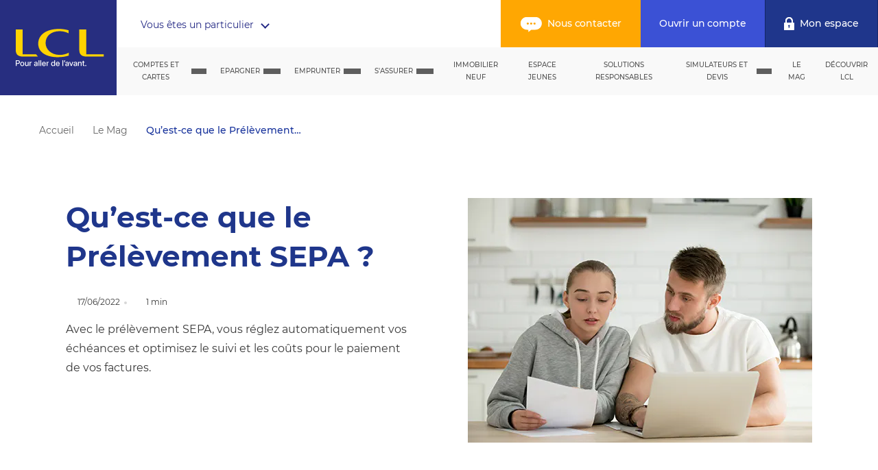

--- FILE ---
content_type: text/html; charset=utf-8
request_url: https://www.lcl.fr/mag/prelevement-sepa
body_size: 33878
content:
<!DOCTYPE html><html lang="fr-FR" data-beasties-container data-critters-container><head>
    <meta charset="utf-8">
    <title>Qu’est-ce que le Prélèvement SEPA ?</title>
    <base href="/">
    <meta http-equiv="X-UA-Compatible" content="IE=edge">
    <meta name="viewport" content="width=device-width, initial-scale=1">
    <meta name="msapplication-config" content="/assets/browserconfig.xml">
    <meta name="theme-color" content="#1f368b">
    <link rel="shortcut icon" href="/favicon.ico">
    <link rel="apple-touch-icon" sizes="57x57" href="/assets/favicons/apple-touch-icon-57x57.png">
    <link rel="apple-touch-icon" sizes="114x114" href="/assets/favicons/apple-touch-icon-114x114.png">
    <link rel="apple-touch-icon" sizes="72x72" href="/assets/favicons/apple-touch-icon-72x72.png">
    <link rel="apple-touch-icon" sizes="144x144" href="/assets/favicons/apple-touch-icon-144x144.png">
    <link rel="apple-touch-icon" sizes="60x60" href="/assets/favicons/apple-touch-icon-60x60.png">
    <link rel="apple-touch-icon" sizes="120x120" href="/assets/favicons/apple-touch-icon-120x120.png">
    <link rel="apple-touch-icon" sizes="76x76" href="/assets/favicons/apple-touch-icon-76x76.png">
    <link rel="apple-touch-icon" sizes="152x152" href="/assets/favicons/apple-touch-icon-152x152.png">
    <link rel="apple-touch-icon" sizes="180x180" href="/assets/favicons/apple-touch-icon-180x180.png">
    <link rel="icon" type="image/png" href="/assets/favicons/favicon-192x192.png" sizes="192x192">
    <link rel="icon" type="image/png" href="/assets/favicons/favicon-160x160.png" sizes="160x160">
    <link rel="icon" type="image/png" href="/assets/favicons/favicon-96x96.png" sizes="96x96">
    <link rel="icon" type="image/png" href="/assets/favicons/favicon-16x16.png" sizes="16x16">
    <link rel="icon" type="image/png" href="/assets/favicons/favicon-32x32.png" sizes="32x32">
    <script>
      /*
       * in IE/Edge developer tools, the addEventListener will also be wrapped by zone.js
       * with the following flag, it will bypass `zone.js` patch for IE/Edge
       */
      __Zone_enable_cross_context_check = true;
    </script>
    <script src="/assets/scripts/redirects.js"></script>
  <style>@font-face{font-family:Montserrat;font-style:normal;font-display:swap;font-weight:100;src:local("Montserrat Thin "),local("Montserrat-Thin"),url(montserrat-latin-100.222c961e19084f47.woff2) format("woff2"),url(montserrat-latin-100.5b6b5fd7b77184bc.woff) format("woff")}@font-face{font-family:Montserrat;font-style:italic;font-display:swap;font-weight:100;src:local("Montserrat Thin italic"),local("Montserrat-Thinitalic"),url(montserrat-latin-100italic.18acb1f9e33cafa0.woff2) format("woff2"),url(montserrat-latin-100italic.2b28431e8d4f478c.woff) format("woff")}@font-face{font-family:Montserrat;font-style:normal;font-display:swap;font-weight:200;src:local("Montserrat Extra Light "),local("Montserrat-Extra Light"),url(montserrat-latin-200.95890ba0e2c03f33.woff2) format("woff2"),url(montserrat-latin-200.53d0d041482879b1.woff) format("woff")}@font-face{font-family:Montserrat;font-style:italic;font-display:swap;font-weight:200;src:local("Montserrat Extra Light italic"),local("Montserrat-Extra Lightitalic"),url(montserrat-latin-200italic.06d168d40a68fcd7.woff2) format("woff2"),url(montserrat-latin-200italic.33f5f0e8594753af.woff) format("woff")}@font-face{font-family:Montserrat;font-style:normal;font-display:swap;font-weight:300;src:local("Montserrat Light "),local("Montserrat-Light"),url(montserrat-latin-300.169464b41fd5a6ed.woff2) format("woff2"),url(montserrat-latin-300.4659e9ab4054a227.woff) format("woff")}@font-face{font-family:Montserrat;font-style:italic;font-display:swap;font-weight:300;src:local("Montserrat Light italic"),local("Montserrat-Lightitalic"),url(montserrat-latin-300italic.80c3e2f555f326b2.woff2) format("woff2"),url(montserrat-latin-300italic.614f60737884a776.woff) format("woff")}@font-face{font-family:Montserrat;font-style:normal;font-display:swap;font-weight:400;src:local("Montserrat Regular "),local("Montserrat-Regular"),url(montserrat-latin-400.016fddc825bb37e6.woff2) format("woff2"),url(montserrat-latin-400.b9de6aa2f4bccfc5.woff) format("woff")}@font-face{font-family:Montserrat;font-style:italic;font-display:swap;font-weight:400;src:local("Montserrat Regular italic"),local("Montserrat-Regularitalic"),url(montserrat-latin-400italic.36f90d67b8f0634c.woff2) format("woff2"),url(montserrat-latin-400italic.200e0bec3be0f205.woff) format("woff")}@font-face{font-family:Montserrat;font-style:normal;font-display:swap;font-weight:500;src:local("Montserrat Medium "),local("Montserrat-Medium"),url(montserrat-latin-500.f4f8a034a65bf0eb.woff2) format("woff2"),url(montserrat-latin-500.c03d339883f66523.woff) format("woff")}@font-face{font-family:Montserrat;font-style:italic;font-display:swap;font-weight:500;src:local("Montserrat Medium italic"),local("Montserrat-Mediumitalic"),url(montserrat-latin-500italic.119a0125e0ac3d5f.woff2) format("woff2"),url(montserrat-latin-500italic.5c3480b048b8f8f6.woff) format("woff")}@font-face{font-family:Montserrat;font-style:normal;font-display:swap;font-weight:600;src:local("Montserrat SemiBold "),local("Montserrat-SemiBold"),url(montserrat-latin-600.8f722b0683c9c276.woff2) format("woff2"),url(montserrat-latin-600.be907d76f198fcee.woff) format("woff")}@font-face{font-family:Montserrat;font-style:italic;font-display:swap;font-weight:600;src:local("Montserrat SemiBold italic"),local("Montserrat-SemiBolditalic"),url(montserrat-latin-600italic.3f3d86f68d90f5ee.woff2) format("woff2"),url(montserrat-latin-600italic.198205592103fc6a.woff) format("woff")}@font-face{font-family:Montserrat;font-style:normal;font-display:swap;font-weight:700;src:local("Montserrat Bold "),local("Montserrat-Bold"),url(montserrat-latin-700.0de51ce0d2052dcf.woff2) format("woff2"),url(montserrat-latin-700.aa0683f511f99524.woff) format("woff")}@font-face{font-family:Montserrat;font-style:italic;font-display:swap;font-weight:700;src:local("Montserrat Bold italic"),local("Montserrat-Bolditalic"),url(montserrat-latin-700italic.397e388cc6528f4a.woff2) format("woff2"),url(montserrat-latin-700italic.a239b11bb69fbee7.woff) format("woff")}@font-face{font-family:Montserrat;font-style:normal;font-display:swap;font-weight:800;src:local("Montserrat ExtraBold "),local("Montserrat-ExtraBold"),url(montserrat-latin-800.44ec2001773338b8.woff2) format("woff2"),url(montserrat-latin-800.45a0ba19c0cdced0.woff) format("woff")}@font-face{font-family:Montserrat;font-style:italic;font-display:swap;font-weight:800;src:local("Montserrat ExtraBold italic"),local("Montserrat-ExtraBolditalic"),url(montserrat-latin-800italic.2cf4cf04b60534c6.woff2) format("woff2"),url(montserrat-latin-800italic.bb185ed3e33fe7c4.woff) format("woff")}@font-face{font-family:Montserrat;font-style:normal;font-display:swap;font-weight:900;src:local("Montserrat Black "),local("Montserrat-Black"),url(montserrat-latin-900.d9156e64ee142a8e.woff2) format("woff2"),url(montserrat-latin-900.ddfe26213baa106f.woff) format("woff")}@font-face{font-family:Montserrat;font-style:italic;font-display:swap;font-weight:900;src:local("Montserrat Black italic"),local("Montserrat-Blackitalic"),url(montserrat-latin-900italic.f3273b1daab803e7.woff2) format("woff2"),url(montserrat-latin-900italic.b351e1fbaab0e96a.woff) format("woff")}html{line-height:1.15;-webkit-text-size-adjust:100%}body{margin:0}html,body{height:100%;padding:0;margin:0}html,body{font-family:Montserrat,sans-serif;font-size:14px;font-weight:400;line-height:22px;color:#393939}@media screen and (min-width: 980px){html,body{font-size:16px;line-height:28px}}html{--mat-ripple-color:rgba(0, 0, 0, .1)}html{--mat-option-selected-state-label-text-color:#673ab7;--mat-option-label-text-color:rgba(0, 0, 0, .87);--mat-option-hover-state-layer-color:rgba(0, 0, 0, .04);--mat-option-focus-state-layer-color:rgba(0, 0, 0, .04);--mat-option-selected-state-layer-color:rgba(0, 0, 0, .04)}html{--mat-optgroup-label-text-color:rgba(0, 0, 0, .87)}html{--mat-full-pseudo-checkbox-selected-icon-color:#ffd740;--mat-full-pseudo-checkbox-selected-checkmark-color:#fafafa;--mat-full-pseudo-checkbox-unselected-icon-color:rgba(0, 0, 0, .54);--mat-full-pseudo-checkbox-disabled-selected-checkmark-color:#fafafa;--mat-full-pseudo-checkbox-disabled-unselected-icon-color:#b0b0b0;--mat-full-pseudo-checkbox-disabled-selected-icon-color:#b0b0b0}html{--mat-minimal-pseudo-checkbox-selected-checkmark-color:#ffd740;--mat-minimal-pseudo-checkbox-disabled-selected-checkmark-color:#b0b0b0}html{--mat-app-background-color:#fafafa;--mat-app-text-color:rgba(0, 0, 0, .87);--mat-app-elevation-shadow-level-0:0px 0px 0px 0px rgba(0, 0, 0, .2), 0px 0px 0px 0px rgba(0, 0, 0, .14), 0px 0px 0px 0px rgba(0, 0, 0, .12);--mat-app-elevation-shadow-level-1:0px 2px 1px -1px rgba(0, 0, 0, .2), 0px 1px 1px 0px rgba(0, 0, 0, .14), 0px 1px 3px 0px rgba(0, 0, 0, .12);--mat-app-elevation-shadow-level-2:0px 3px 1px -2px rgba(0, 0, 0, .2), 0px 2px 2px 0px rgba(0, 0, 0, .14), 0px 1px 5px 0px rgba(0, 0, 0, .12);--mat-app-elevation-shadow-level-3:0px 3px 3px -2px rgba(0, 0, 0, .2), 0px 3px 4px 0px rgba(0, 0, 0, .14), 0px 1px 8px 0px rgba(0, 0, 0, .12);--mat-app-elevation-shadow-level-4:0px 2px 4px -1px rgba(0, 0, 0, .2), 0px 4px 5px 0px rgba(0, 0, 0, .14), 0px 1px 10px 0px rgba(0, 0, 0, .12);--mat-app-elevation-shadow-level-5:0px 3px 5px -1px rgba(0, 0, 0, .2), 0px 5px 8px 0px rgba(0, 0, 0, .14), 0px 1px 14px 0px rgba(0, 0, 0, .12);--mat-app-elevation-shadow-level-6:0px 3px 5px -1px rgba(0, 0, 0, .2), 0px 6px 10px 0px rgba(0, 0, 0, .14), 0px 1px 18px 0px rgba(0, 0, 0, .12);--mat-app-elevation-shadow-level-7:0px 4px 5px -2px rgba(0, 0, 0, .2), 0px 7px 10px 1px rgba(0, 0, 0, .14), 0px 2px 16px 1px rgba(0, 0, 0, .12);--mat-app-elevation-shadow-level-8:0px 5px 5px -3px rgba(0, 0, 0, .2), 0px 8px 10px 1px rgba(0, 0, 0, .14), 0px 3px 14px 2px rgba(0, 0, 0, .12);--mat-app-elevation-shadow-level-9:0px 5px 6px -3px rgba(0, 0, 0, .2), 0px 9px 12px 1px rgba(0, 0, 0, .14), 0px 3px 16px 2px rgba(0, 0, 0, .12);--mat-app-elevation-shadow-level-10:0px 6px 6px -3px rgba(0, 0, 0, .2), 0px 10px 14px 1px rgba(0, 0, 0, .14), 0px 4px 18px 3px rgba(0, 0, 0, .12);--mat-app-elevation-shadow-level-11:0px 6px 7px -4px rgba(0, 0, 0, .2), 0px 11px 15px 1px rgba(0, 0, 0, .14), 0px 4px 20px 3px rgba(0, 0, 0, .12);--mat-app-elevation-shadow-level-12:0px 7px 8px -4px rgba(0, 0, 0, .2), 0px 12px 17px 2px rgba(0, 0, 0, .14), 0px 5px 22px 4px rgba(0, 0, 0, .12);--mat-app-elevation-shadow-level-13:0px 7px 8px -4px rgba(0, 0, 0, .2), 0px 13px 19px 2px rgba(0, 0, 0, .14), 0px 5px 24px 4px rgba(0, 0, 0, .12);--mat-app-elevation-shadow-level-14:0px 7px 9px -4px rgba(0, 0, 0, .2), 0px 14px 21px 2px rgba(0, 0, 0, .14), 0px 5px 26px 4px rgba(0, 0, 0, .12);--mat-app-elevation-shadow-level-15:0px 8px 9px -5px rgba(0, 0, 0, .2), 0px 15px 22px 2px rgba(0, 0, 0, .14), 0px 6px 28px 5px rgba(0, 0, 0, .12);--mat-app-elevation-shadow-level-16:0px 8px 10px -5px rgba(0, 0, 0, .2), 0px 16px 24px 2px rgba(0, 0, 0, .14), 0px 6px 30px 5px rgba(0, 0, 0, .12);--mat-app-elevation-shadow-level-17:0px 8px 11px -5px rgba(0, 0, 0, .2), 0px 17px 26px 2px rgba(0, 0, 0, .14), 0px 6px 32px 5px rgba(0, 0, 0, .12);--mat-app-elevation-shadow-level-18:0px 9px 11px -5px rgba(0, 0, 0, .2), 0px 18px 28px 2px rgba(0, 0, 0, .14), 0px 7px 34px 6px rgba(0, 0, 0, .12);--mat-app-elevation-shadow-level-19:0px 9px 12px -6px rgba(0, 0, 0, .2), 0px 19px 29px 2px rgba(0, 0, 0, .14), 0px 7px 36px 6px rgba(0, 0, 0, .12);--mat-app-elevation-shadow-level-20:0px 10px 13px -6px rgba(0, 0, 0, .2), 0px 20px 31px 3px rgba(0, 0, 0, .14), 0px 8px 38px 7px rgba(0, 0, 0, .12);--mat-app-elevation-shadow-level-21:0px 10px 13px -6px rgba(0, 0, 0, .2), 0px 21px 33px 3px rgba(0, 0, 0, .14), 0px 8px 40px 7px rgba(0, 0, 0, .12);--mat-app-elevation-shadow-level-22:0px 10px 14px -6px rgba(0, 0, 0, .2), 0px 22px 35px 3px rgba(0, 0, 0, .14), 0px 8px 42px 7px rgba(0, 0, 0, .12);--mat-app-elevation-shadow-level-23:0px 11px 14px -7px rgba(0, 0, 0, .2), 0px 23px 36px 3px rgba(0, 0, 0, .14), 0px 9px 44px 8px rgba(0, 0, 0, .12);--mat-app-elevation-shadow-level-24:0px 11px 15px -7px rgba(0, 0, 0, .2), 0px 24px 38px 3px rgba(0, 0, 0, .14), 0px 9px 46px 8px rgba(0, 0, 0, .12)}html{--mdc-elevated-card-container-shape:4px}html{--mdc-outlined-card-container-shape:4px;--mdc-outlined-card-outline-width:1px}html{--mdc-elevated-card-container-color:white;--mdc-elevated-card-container-elevation:0px 2px 1px -1px rgba(0, 0, 0, .2), 0px 1px 1px 0px rgba(0, 0, 0, .14), 0px 1px 3px 0px rgba(0, 0, 0, .12)}html{--mdc-outlined-card-container-color:white;--mdc-outlined-card-outline-color:rgba(0, 0, 0, .12);--mdc-outlined-card-container-elevation:0px 0px 0px 0px rgba(0, 0, 0, .2), 0px 0px 0px 0px rgba(0, 0, 0, .14), 0px 0px 0px 0px rgba(0, 0, 0, .12)}html{--mat-card-subtitle-text-color:rgba(0, 0, 0, .54)}html{--mdc-linear-progress-active-indicator-height:4px;--mdc-linear-progress-track-height:4px;--mdc-linear-progress-track-shape:0}html{--mdc-plain-tooltip-container-shape:4px;--mdc-plain-tooltip-supporting-text-line-height:16px}html{--mdc-plain-tooltip-container-color:#616161;--mdc-plain-tooltip-supporting-text-color:#fff}html{--mdc-filled-text-field-active-indicator-height:1px;--mdc-filled-text-field-focus-active-indicator-height:2px;--mdc-filled-text-field-container-shape:4px}html{--mdc-outlined-text-field-outline-width:1px;--mdc-outlined-text-field-focus-outline-width:2px;--mdc-outlined-text-field-container-shape:4px}html{--mdc-filled-text-field-caret-color:#673ab7;--mdc-filled-text-field-focus-active-indicator-color:#673ab7;--mdc-filled-text-field-focus-label-text-color:rgba(103, 58, 183, .87);--mdc-filled-text-field-container-color:rgb(244.8, 244.8, 244.8);--mdc-filled-text-field-disabled-container-color:rgb(249.9, 249.9, 249.9);--mdc-filled-text-field-label-text-color:rgba(0, 0, 0, .6);--mdc-filled-text-field-hover-label-text-color:rgba(0, 0, 0, .6);--mdc-filled-text-field-disabled-label-text-color:rgba(0, 0, 0, .38);--mdc-filled-text-field-input-text-color:rgba(0, 0, 0, .87);--mdc-filled-text-field-disabled-input-text-color:rgba(0, 0, 0, .38);--mdc-filled-text-field-input-text-placeholder-color:rgba(0, 0, 0, .6);--mdc-filled-text-field-error-hover-label-text-color:#f44336;--mdc-filled-text-field-error-focus-label-text-color:#f44336;--mdc-filled-text-field-error-label-text-color:#f44336;--mdc-filled-text-field-error-caret-color:#f44336;--mdc-filled-text-field-active-indicator-color:rgba(0, 0, 0, .42);--mdc-filled-text-field-disabled-active-indicator-color:rgba(0, 0, 0, .06);--mdc-filled-text-field-hover-active-indicator-color:rgba(0, 0, 0, .87);--mdc-filled-text-field-error-active-indicator-color:#f44336;--mdc-filled-text-field-error-focus-active-indicator-color:#f44336;--mdc-filled-text-field-error-hover-active-indicator-color:#f44336}html{--mdc-outlined-text-field-caret-color:#673ab7;--mdc-outlined-text-field-focus-outline-color:#673ab7;--mdc-outlined-text-field-focus-label-text-color:rgba(103, 58, 183, .87);--mdc-outlined-text-field-label-text-color:rgba(0, 0, 0, .6);--mdc-outlined-text-field-hover-label-text-color:rgba(0, 0, 0, .6);--mdc-outlined-text-field-disabled-label-text-color:rgba(0, 0, 0, .38);--mdc-outlined-text-field-input-text-color:rgba(0, 0, 0, .87);--mdc-outlined-text-field-disabled-input-text-color:rgba(0, 0, 0, .38);--mdc-outlined-text-field-input-text-placeholder-color:rgba(0, 0, 0, .6);--mdc-outlined-text-field-error-caret-color:#f44336;--mdc-outlined-text-field-error-focus-label-text-color:#f44336;--mdc-outlined-text-field-error-label-text-color:#f44336;--mdc-outlined-text-field-error-hover-label-text-color:#f44336;--mdc-outlined-text-field-outline-color:rgba(0, 0, 0, .38);--mdc-outlined-text-field-disabled-outline-color:rgba(0, 0, 0, .06);--mdc-outlined-text-field-hover-outline-color:rgba(0, 0, 0, .87);--mdc-outlined-text-field-error-focus-outline-color:#f44336;--mdc-outlined-text-field-error-hover-outline-color:#f44336;--mdc-outlined-text-field-error-outline-color:#f44336}html{--mat-form-field-focus-select-arrow-color:rgba(103, 58, 183, .87);--mat-form-field-disabled-input-text-placeholder-color:rgba(0, 0, 0, .38);--mat-form-field-state-layer-color:rgba(0, 0, 0, .87);--mat-form-field-error-text-color:#f44336;--mat-form-field-select-option-text-color:inherit;--mat-form-field-select-disabled-option-text-color:GrayText;--mat-form-field-leading-icon-color:unset;--mat-form-field-disabled-leading-icon-color:unset;--mat-form-field-trailing-icon-color:unset;--mat-form-field-disabled-trailing-icon-color:unset;--mat-form-field-error-focus-trailing-icon-color:unset;--mat-form-field-error-hover-trailing-icon-color:unset;--mat-form-field-error-trailing-icon-color:unset;--mat-form-field-enabled-select-arrow-color:rgba(0, 0, 0, .54);--mat-form-field-disabled-select-arrow-color:rgba(0, 0, 0, .38);--mat-form-field-hover-state-layer-opacity:.04;--mat-form-field-focus-state-layer-opacity:.08}html{--mat-form-field-container-height:56px;--mat-form-field-filled-label-display:block;--mat-form-field-container-vertical-padding:16px;--mat-form-field-filled-with-label-container-padding-top:24px;--mat-form-field-filled-with-label-container-padding-bottom:8px}html{--mat-select-container-elevation-shadow:0px 5px 5px -3px rgba(0, 0, 0, .2), 0px 8px 10px 1px rgba(0, 0, 0, .14), 0px 3px 14px 2px rgba(0, 0, 0, .12)}html{--mat-select-panel-background-color:white;--mat-select-enabled-trigger-text-color:rgba(0, 0, 0, .87);--mat-select-disabled-trigger-text-color:rgba(0, 0, 0, .38);--mat-select-placeholder-text-color:rgba(0, 0, 0, .6);--mat-select-enabled-arrow-color:rgba(0, 0, 0, .54);--mat-select-disabled-arrow-color:rgba(0, 0, 0, .38);--mat-select-focused-arrow-color:rgba(103, 58, 183, .87);--mat-select-invalid-arrow-color:rgba(244, 67, 54, .87)}html{--mat-select-arrow-transform:translateY(-8px)}html{--mat-autocomplete-container-shape:4px;--mat-autocomplete-container-elevation-shadow:0px 5px 5px -3px rgba(0, 0, 0, .2), 0px 8px 10px 1px rgba(0, 0, 0, .14), 0px 3px 14px 2px rgba(0, 0, 0, .12)}html{--mat-autocomplete-background-color:white}html{--mdc-dialog-container-shape:4px}html{--mat-dialog-container-elevation-shadow:0px 11px 15px -7px rgba(0, 0, 0, .2), 0px 24px 38px 3px rgba(0, 0, 0, .14), 0px 9px 46px 8px rgba(0, 0, 0, .12);--mat-dialog-container-max-width:80vw;--mat-dialog-container-small-max-width:80vw;--mat-dialog-container-min-width:0;--mat-dialog-actions-alignment:start;--mat-dialog-actions-padding:8px;--mat-dialog-content-padding:20px 24px;--mat-dialog-with-actions-content-padding:20px 24px;--mat-dialog-headline-padding:0 24px 9px}html{--mdc-dialog-container-color:white;--mdc-dialog-subhead-color:rgba(0, 0, 0, .87);--mdc-dialog-supporting-text-color:rgba(0, 0, 0, .6)}html{--mdc-switch-disabled-selected-icon-opacity:.38;--mdc-switch-disabled-track-opacity:.12;--mdc-switch-disabled-unselected-icon-opacity:.38;--mdc-switch-handle-height:20px;--mdc-switch-handle-shape:10px;--mdc-switch-handle-width:20px;--mdc-switch-selected-icon-size:18px;--mdc-switch-track-height:14px;--mdc-switch-track-shape:7px;--mdc-switch-track-width:36px;--mdc-switch-unselected-icon-size:18px;--mdc-switch-selected-focus-state-layer-opacity:.12;--mdc-switch-selected-hover-state-layer-opacity:.04;--mdc-switch-selected-pressed-state-layer-opacity:.1;--mdc-switch-unselected-focus-state-layer-opacity:.12;--mdc-switch-unselected-hover-state-layer-opacity:.04;--mdc-switch-unselected-pressed-state-layer-opacity:.1}html{--mdc-switch-selected-focus-state-layer-color:#5e35b1;--mdc-switch-selected-handle-color:#5e35b1;--mdc-switch-selected-hover-state-layer-color:#5e35b1;--mdc-switch-selected-pressed-state-layer-color:#5e35b1;--mdc-switch-selected-focus-handle-color:#311b92;--mdc-switch-selected-hover-handle-color:#311b92;--mdc-switch-selected-pressed-handle-color:#311b92;--mdc-switch-selected-focus-track-color:#9575cd;--mdc-switch-selected-hover-track-color:#9575cd;--mdc-switch-selected-pressed-track-color:#9575cd;--mdc-switch-selected-track-color:#9575cd;--mdc-switch-disabled-selected-handle-color:#424242;--mdc-switch-disabled-selected-icon-color:#fff;--mdc-switch-disabled-selected-track-color:#424242;--mdc-switch-disabled-unselected-handle-color:#424242;--mdc-switch-disabled-unselected-icon-color:#fff;--mdc-switch-disabled-unselected-track-color:#424242;--mdc-switch-handle-surface-color:#fff;--mdc-switch-selected-icon-color:#fff;--mdc-switch-unselected-focus-handle-color:#212121;--mdc-switch-unselected-focus-state-layer-color:#424242;--mdc-switch-unselected-focus-track-color:#e0e0e0;--mdc-switch-unselected-handle-color:#616161;--mdc-switch-unselected-hover-handle-color:#212121;--mdc-switch-unselected-hover-state-layer-color:#424242;--mdc-switch-unselected-hover-track-color:#e0e0e0;--mdc-switch-unselected-icon-color:#fff;--mdc-switch-unselected-pressed-handle-color:#212121;--mdc-switch-unselected-pressed-state-layer-color:#424242;--mdc-switch-unselected-pressed-track-color:#e0e0e0;--mdc-switch-unselected-track-color:#e0e0e0;--mdc-switch-handle-elevation-shadow:0px 2px 1px -1px rgba(0, 0, 0, .2), 0px 1px 1px 0px rgba(0, 0, 0, .14), 0px 1px 3px 0px rgba(0, 0, 0, .12);--mdc-switch-disabled-handle-elevation-shadow:0px 0px 0px 0px rgba(0, 0, 0, .2), 0px 0px 0px 0px rgba(0, 0, 0, .14), 0px 0px 0px 0px rgba(0, 0, 0, .12)}html{--mdc-switch-disabled-label-text-color:rgba(0, 0, 0, .38)}html{--mdc-switch-state-layer-size:40px}html{--mdc-radio-disabled-selected-icon-opacity:.38;--mdc-radio-disabled-unselected-icon-opacity:.38;--mdc-radio-state-layer-size:40px}html{--mdc-radio-state-layer-size:40px}html{--mat-radio-touch-target-display:block}html{--mdc-slider-active-track-height:6px;--mdc-slider-active-track-shape:9999px;--mdc-slider-handle-height:20px;--mdc-slider-handle-shape:50%;--mdc-slider-handle-width:20px;--mdc-slider-inactive-track-height:4px;--mdc-slider-inactive-track-shape:9999px;--mdc-slider-with-overlap-handle-outline-width:1px;--mdc-slider-with-tick-marks-active-container-opacity:.6;--mdc-slider-with-tick-marks-container-shape:50%;--mdc-slider-with-tick-marks-container-size:2px;--mdc-slider-with-tick-marks-inactive-container-opacity:.6;--mdc-slider-handle-elevation:0px 2px 1px -1px rgba(0, 0, 0, .2), 0px 1px 1px 0px rgba(0, 0, 0, .14), 0px 1px 3px 0px rgba(0, 0, 0, .12)}html{--mat-slider-value-indicator-width:auto;--mat-slider-value-indicator-height:32px;--mat-slider-value-indicator-caret-display:block;--mat-slider-value-indicator-border-radius:4px;--mat-slider-value-indicator-padding:0 12px;--mat-slider-value-indicator-text-transform:none;--mat-slider-value-indicator-container-transform:translateX(-50%)}html{--mdc-slider-handle-color:#673ab7;--mdc-slider-focus-handle-color:#673ab7;--mdc-slider-hover-handle-color:#673ab7;--mdc-slider-active-track-color:#673ab7;--mdc-slider-inactive-track-color:#673ab7;--mdc-slider-with-tick-marks-inactive-container-color:#673ab7;--mdc-slider-with-tick-marks-active-container-color:white;--mdc-slider-disabled-active-track-color:#000;--mdc-slider-disabled-handle-color:#000;--mdc-slider-disabled-inactive-track-color:#000;--mdc-slider-label-container-color:#000;--mdc-slider-label-label-text-color:#fff;--mdc-slider-with-overlap-handle-outline-color:#fff;--mdc-slider-with-tick-marks-disabled-container-color:#000}html{--mat-slider-ripple-color:#673ab7;--mat-slider-hover-state-layer-color:rgba(103, 58, 183, .05);--mat-slider-focus-state-layer-color:rgba(103, 58, 183, .2);--mat-slider-value-indicator-opacity:.6}html{--mat-menu-container-shape:4px;--mat-menu-divider-bottom-spacing:0;--mat-menu-divider-top-spacing:0;--mat-menu-item-spacing:16px;--mat-menu-item-icon-size:24px;--mat-menu-item-leading-spacing:16px;--mat-menu-item-trailing-spacing:16px;--mat-menu-item-with-icon-leading-spacing:16px;--mat-menu-item-with-icon-trailing-spacing:16px;--mat-menu-container-elevation-shadow:0px 5px 5px -3px rgba(0, 0, 0, .2), 0px 8px 10px 1px rgba(0, 0, 0, .14), 0px 3px 14px 2px rgba(0, 0, 0, .12)}html{--mat-menu-item-label-text-color:rgba(0, 0, 0, .87);--mat-menu-item-icon-color:rgba(0, 0, 0, .87);--mat-menu-item-hover-state-layer-color:rgba(0, 0, 0, .04);--mat-menu-item-focus-state-layer-color:rgba(0, 0, 0, .04);--mat-menu-container-color:white;--mat-menu-divider-color:rgba(0, 0, 0, .12)}html{--mdc-list-list-item-container-shape:0;--mdc-list-list-item-leading-avatar-shape:50%;--mdc-list-list-item-container-color:transparent;--mdc-list-list-item-selected-container-color:transparent;--mdc-list-list-item-leading-avatar-color:transparent;--mdc-list-list-item-leading-icon-size:24px;--mdc-list-list-item-leading-avatar-size:40px;--mdc-list-list-item-trailing-icon-size:24px;--mdc-list-list-item-disabled-state-layer-color:transparent;--mdc-list-list-item-disabled-state-layer-opacity:0;--mdc-list-list-item-disabled-label-text-opacity:.38;--mdc-list-list-item-disabled-leading-icon-opacity:.38;--mdc-list-list-item-disabled-trailing-icon-opacity:.38}html{--mat-list-active-indicator-color:transparent;--mat-list-active-indicator-shape:4px}html{--mdc-list-list-item-label-text-color:rgba(0, 0, 0, .87);--mdc-list-list-item-supporting-text-color:rgba(0, 0, 0, .54);--mdc-list-list-item-leading-icon-color:rgba(0, 0, 0, .38);--mdc-list-list-item-trailing-supporting-text-color:rgba(0, 0, 0, .38);--mdc-list-list-item-trailing-icon-color:rgba(0, 0, 0, .38);--mdc-list-list-item-selected-trailing-icon-color:rgba(0, 0, 0, .38);--mdc-list-list-item-disabled-label-text-color:black;--mdc-list-list-item-disabled-leading-icon-color:black;--mdc-list-list-item-disabled-trailing-icon-color:black;--mdc-list-list-item-hover-label-text-color:rgba(0, 0, 0, .87);--mdc-list-list-item-hover-leading-icon-color:rgba(0, 0, 0, .38);--mdc-list-list-item-hover-trailing-icon-color:rgba(0, 0, 0, .38);--mdc-list-list-item-focus-label-text-color:rgba(0, 0, 0, .87);--mdc-list-list-item-hover-state-layer-color:black;--mdc-list-list-item-hover-state-layer-opacity:.04;--mdc-list-list-item-focus-state-layer-color:black;--mdc-list-list-item-focus-state-layer-opacity:.12}html{--mdc-list-list-item-one-line-container-height:48px;--mdc-list-list-item-two-line-container-height:64px;--mdc-list-list-item-three-line-container-height:88px}html{--mat-list-list-item-leading-icon-start-space:16px;--mat-list-list-item-leading-icon-end-space:32px}html{--mat-paginator-container-text-color:rgba(0, 0, 0, .87);--mat-paginator-container-background-color:white;--mat-paginator-enabled-icon-color:rgba(0, 0, 0, .54);--mat-paginator-disabled-icon-color:rgba(0, 0, 0, .12)}html{--mat-paginator-container-size:56px;--mat-paginator-form-field-container-height:40px;--mat-paginator-form-field-container-vertical-padding:8px;--mat-paginator-touch-target-display:block}html{--mdc-secondary-navigation-tab-container-height:48px}html{--mdc-tab-indicator-active-indicator-height:2px;--mdc-tab-indicator-active-indicator-shape:0}html{--mat-tab-header-divider-color:transparent;--mat-tab-header-divider-height:0}html{--mdc-checkbox-disabled-selected-checkmark-color:#fff;--mdc-checkbox-selected-focus-state-layer-opacity:.16;--mdc-checkbox-selected-hover-state-layer-opacity:.04;--mdc-checkbox-selected-pressed-state-layer-opacity:.16;--mdc-checkbox-unselected-focus-state-layer-opacity:.16;--mdc-checkbox-unselected-hover-state-layer-opacity:.04;--mdc-checkbox-unselected-pressed-state-layer-opacity:.16}html{--mdc-checkbox-disabled-selected-icon-color:rgba(0, 0, 0, .38);--mdc-checkbox-disabled-unselected-icon-color:rgba(0, 0, 0, .38);--mdc-checkbox-selected-checkmark-color:black;--mdc-checkbox-selected-focus-icon-color:#ffd740;--mdc-checkbox-selected-hover-icon-color:#ffd740;--mdc-checkbox-selected-icon-color:#ffd740;--mdc-checkbox-selected-pressed-icon-color:#ffd740;--mdc-checkbox-unselected-focus-icon-color:#212121;--mdc-checkbox-unselected-hover-icon-color:#212121;--mdc-checkbox-unselected-icon-color:rgba(0, 0, 0, .54);--mdc-checkbox-selected-focus-state-layer-color:#ffd740;--mdc-checkbox-selected-hover-state-layer-color:#ffd740;--mdc-checkbox-selected-pressed-state-layer-color:#ffd740;--mdc-checkbox-unselected-focus-state-layer-color:black;--mdc-checkbox-unselected-hover-state-layer-color:black;--mdc-checkbox-unselected-pressed-state-layer-color:black}html{--mat-checkbox-disabled-label-color:rgba(0, 0, 0, .38);--mat-checkbox-label-text-color:rgba(0, 0, 0, .87)}html{--mdc-checkbox-state-layer-size:40px}html{--mat-checkbox-touch-target-display:block}html{--mdc-text-button-container-shape:4px;--mdc-text-button-keep-touch-target:false}html{--mdc-filled-button-container-shape:4px;--mdc-filled-button-keep-touch-target:false}html{--mdc-protected-button-container-shape:4px;--mdc-protected-button-container-elevation-shadow:0px 3px 1px -2px rgba(0, 0, 0, .2), 0px 2px 2px 0px rgba(0, 0, 0, .14), 0px 1px 5px 0px rgba(0, 0, 0, .12);--mdc-protected-button-disabled-container-elevation-shadow:0px 0px 0px 0px rgba(0, 0, 0, .2), 0px 0px 0px 0px rgba(0, 0, 0, .14), 0px 0px 0px 0px rgba(0, 0, 0, .12);--mdc-protected-button-focus-container-elevation-shadow:0px 2px 4px -1px rgba(0, 0, 0, .2), 0px 4px 5px 0px rgba(0, 0, 0, .14), 0px 1px 10px 0px rgba(0, 0, 0, .12);--mdc-protected-button-hover-container-elevation-shadow:0px 2px 4px -1px rgba(0, 0, 0, .2), 0px 4px 5px 0px rgba(0, 0, 0, .14), 0px 1px 10px 0px rgba(0, 0, 0, .12);--mdc-protected-button-pressed-container-elevation-shadow:0px 5px 5px -3px rgba(0, 0, 0, .2), 0px 8px 10px 1px rgba(0, 0, 0, .14), 0px 3px 14px 2px rgba(0, 0, 0, .12)}html{--mdc-outlined-button-keep-touch-target:false;--mdc-outlined-button-outline-width:1px;--mdc-outlined-button-container-shape:4px}html{--mat-text-button-horizontal-padding:8px;--mat-text-button-with-icon-horizontal-padding:8px;--mat-text-button-icon-spacing:8px;--mat-text-button-icon-offset:0}html{--mat-filled-button-horizontal-padding:16px;--mat-filled-button-icon-spacing:8px;--mat-filled-button-icon-offset:-4px}html{--mat-protected-button-horizontal-padding:16px;--mat-protected-button-icon-spacing:8px;--mat-protected-button-icon-offset:-4px}html{--mat-outlined-button-horizontal-padding:15px;--mat-outlined-button-icon-spacing:8px;--mat-outlined-button-icon-offset:-4px}html{--mdc-text-button-label-text-color:black;--mdc-text-button-disabled-label-text-color:rgba(0, 0, 0, .38)}html{--mat-text-button-state-layer-color:black;--mat-text-button-disabled-state-layer-color:black;--mat-text-button-ripple-color:rgba(0, 0, 0, .1);--mat-text-button-hover-state-layer-opacity:.04;--mat-text-button-focus-state-layer-opacity:.12;--mat-text-button-pressed-state-layer-opacity:.12}html{--mdc-filled-button-container-color:white;--mdc-filled-button-label-text-color:black;--mdc-filled-button-disabled-container-color:rgba(0, 0, 0, .12);--mdc-filled-button-disabled-label-text-color:rgba(0, 0, 0, .38)}html{--mat-filled-button-state-layer-color:black;--mat-filled-button-disabled-state-layer-color:black;--mat-filled-button-ripple-color:rgba(0, 0, 0, .1);--mat-filled-button-hover-state-layer-opacity:.04;--mat-filled-button-focus-state-layer-opacity:.12;--mat-filled-button-pressed-state-layer-opacity:.12}html{--mdc-protected-button-container-color:white;--mdc-protected-button-label-text-color:black;--mdc-protected-button-disabled-container-color:rgba(0, 0, 0, .12);--mdc-protected-button-disabled-label-text-color:rgba(0, 0, 0, .38)}html{--mat-protected-button-state-layer-color:black;--mat-protected-button-disabled-state-layer-color:black;--mat-protected-button-ripple-color:rgba(0, 0, 0, .1);--mat-protected-button-hover-state-layer-opacity:.04;--mat-protected-button-focus-state-layer-opacity:.12;--mat-protected-button-pressed-state-layer-opacity:.12}html{--mdc-outlined-button-disabled-outline-color:rgba(0, 0, 0, .12);--mdc-outlined-button-disabled-label-text-color:rgba(0, 0, 0, .38);--mdc-outlined-button-label-text-color:black;--mdc-outlined-button-outline-color:rgba(0, 0, 0, .12)}html{--mat-outlined-button-state-layer-color:black;--mat-outlined-button-disabled-state-layer-color:black;--mat-outlined-button-ripple-color:rgba(0, 0, 0, .1);--mat-outlined-button-hover-state-layer-opacity:.04;--mat-outlined-button-focus-state-layer-opacity:.12;--mat-outlined-button-pressed-state-layer-opacity:.12}html{--mdc-text-button-container-height:36px}html{--mdc-filled-button-container-height:36px}html{--mdc-protected-button-container-height:36px}html{--mdc-outlined-button-container-height:36px}html{--mat-text-button-touch-target-display:block}html{--mat-filled-button-touch-target-display:block}html{--mat-protected-button-touch-target-display:block}html{--mat-outlined-button-touch-target-display:block}html{--mdc-icon-button-icon-size:24px}html{--mdc-icon-button-icon-color:inherit;--mdc-icon-button-disabled-icon-color:rgba(0, 0, 0, .38)}html{--mat-icon-button-state-layer-color:black;--mat-icon-button-disabled-state-layer-color:black;--mat-icon-button-ripple-color:rgba(0, 0, 0, .1);--mat-icon-button-hover-state-layer-opacity:.04;--mat-icon-button-focus-state-layer-opacity:.12;--mat-icon-button-pressed-state-layer-opacity:.12}html{--mat-icon-button-touch-target-display:block}html{--mdc-fab-container-shape:50%;--mdc-fab-container-elevation-shadow:0px 3px 5px -1px rgba(0, 0, 0, .2), 0px 6px 10px 0px rgba(0, 0, 0, .14), 0px 1px 18px 0px rgba(0, 0, 0, .12);--mdc-fab-focus-container-elevation-shadow:0px 5px 5px -3px rgba(0, 0, 0, .2), 0px 8px 10px 1px rgba(0, 0, 0, .14), 0px 3px 14px 2px rgba(0, 0, 0, .12);--mdc-fab-hover-container-elevation-shadow:0px 5px 5px -3px rgba(0, 0, 0, .2), 0px 8px 10px 1px rgba(0, 0, 0, .14), 0px 3px 14px 2px rgba(0, 0, 0, .12);--mdc-fab-pressed-container-elevation-shadow:0px 7px 8px -4px rgba(0, 0, 0, .2), 0px 12px 17px 2px rgba(0, 0, 0, .14), 0px 5px 22px 4px rgba(0, 0, 0, .12)}html{--mdc-fab-small-container-shape:50%;--mdc-fab-small-container-elevation-shadow:0px 3px 5px -1px rgba(0, 0, 0, .2), 0px 6px 10px 0px rgba(0, 0, 0, .14), 0px 1px 18px 0px rgba(0, 0, 0, .12);--mdc-fab-small-focus-container-elevation-shadow:0px 5px 5px -3px rgba(0, 0, 0, .2), 0px 8px 10px 1px rgba(0, 0, 0, .14), 0px 3px 14px 2px rgba(0, 0, 0, .12);--mdc-fab-small-hover-container-elevation-shadow:0px 5px 5px -3px rgba(0, 0, 0, .2), 0px 8px 10px 1px rgba(0, 0, 0, .14), 0px 3px 14px 2px rgba(0, 0, 0, .12);--mdc-fab-small-pressed-container-elevation-shadow:0px 7px 8px -4px rgba(0, 0, 0, .2), 0px 12px 17px 2px rgba(0, 0, 0, .14), 0px 5px 22px 4px rgba(0, 0, 0, .12)}html{--mdc-extended-fab-container-height:48px;--mdc-extended-fab-container-shape:24px;--mdc-extended-fab-container-elevation-shadow:0px 3px 5px -1px rgba(0, 0, 0, .2), 0px 6px 10px 0px rgba(0, 0, 0, .14), 0px 1px 18px 0px rgba(0, 0, 0, .12);--mdc-extended-fab-focus-container-elevation-shadow:0px 5px 5px -3px rgba(0, 0, 0, .2), 0px 8px 10px 1px rgba(0, 0, 0, .14), 0px 3px 14px 2px rgba(0, 0, 0, .12);--mdc-extended-fab-hover-container-elevation-shadow:0px 5px 5px -3px rgba(0, 0, 0, .2), 0px 8px 10px 1px rgba(0, 0, 0, .14), 0px 3px 14px 2px rgba(0, 0, 0, .12);--mdc-extended-fab-pressed-container-elevation-shadow:0px 7px 8px -4px rgba(0, 0, 0, .2), 0px 12px 17px 2px rgba(0, 0, 0, .14), 0px 5px 22px 4px rgba(0, 0, 0, .12)}html{--mdc-fab-container-color:white}html{--mat-fab-foreground-color:black;--mat-fab-state-layer-color:black;--mat-fab-disabled-state-layer-color:black;--mat-fab-ripple-color:rgba(0, 0, 0, .1);--mat-fab-hover-state-layer-opacity:.04;--mat-fab-focus-state-layer-opacity:.12;--mat-fab-pressed-state-layer-opacity:.12;--mat-fab-disabled-state-container-color:rgba(0, 0, 0, .12);--mat-fab-disabled-state-foreground-color:rgba(0, 0, 0, .38)}html{--mdc-fab-small-container-color:white}html{--mat-fab-small-foreground-color:black;--mat-fab-small-state-layer-color:black;--mat-fab-small-disabled-state-layer-color:black;--mat-fab-small-ripple-color:rgba(0, 0, 0, .1);--mat-fab-small-hover-state-layer-opacity:.04;--mat-fab-small-focus-state-layer-opacity:.12;--mat-fab-small-pressed-state-layer-opacity:.12;--mat-fab-small-disabled-state-container-color:rgba(0, 0, 0, .12);--mat-fab-small-disabled-state-foreground-color:rgba(0, 0, 0, .38)}html{--mat-fab-touch-target-display:block}html{--mat-fab-small-touch-target-display:block}html{--mdc-snackbar-container-shape:4px}html{--mdc-snackbar-container-color:#333333;--mdc-snackbar-supporting-text-color:rgba(255, 255, 255, .87)}html{--mat-snack-bar-button-color:#d1c4e9}html{--mat-table-row-item-outline-width:1px}html{--mat-table-background-color:white;--mat-table-header-headline-color:rgba(0, 0, 0, .87);--mat-table-row-item-label-text-color:rgba(0, 0, 0, .87);--mat-table-row-item-outline-color:rgba(0, 0, 0, .12)}html{--mat-table-header-container-height:56px;--mat-table-footer-container-height:52px;--mat-table-row-item-container-height:52px}html{--mdc-circular-progress-active-indicator-width:4px;--mdc-circular-progress-size:48px}html{--mdc-circular-progress-active-indicator-color:#673ab7}html{--mat-badge-container-shape:50%;--mat-badge-container-size:unset;--mat-badge-small-size-container-size:unset;--mat-badge-large-size-container-size:unset;--mat-badge-legacy-container-size:22px;--mat-badge-legacy-small-size-container-size:16px;--mat-badge-legacy-large-size-container-size:28px;--mat-badge-container-offset:-11px 0;--mat-badge-small-size-container-offset:-8px 0;--mat-badge-large-size-container-offset:-14px 0;--mat-badge-container-overlap-offset:-11px;--mat-badge-small-size-container-overlap-offset:-8px;--mat-badge-large-size-container-overlap-offset:-14px;--mat-badge-container-padding:0;--mat-badge-small-size-container-padding:0;--mat-badge-large-size-container-padding:0}html{--mat-badge-background-color:#673ab7;--mat-badge-text-color:white;--mat-badge-disabled-state-background-color:#b9b9b9;--mat-badge-disabled-state-text-color:rgba(0, 0, 0, .38)}html{--mat-bottom-sheet-container-shape:4px}html{--mat-bottom-sheet-container-text-color:rgba(0, 0, 0, .87);--mat-bottom-sheet-container-background-color:white}html{--mat-legacy-button-toggle-height:36px;--mat-legacy-button-toggle-shape:2px;--mat-legacy-button-toggle-focus-state-layer-opacity:1}html{--mat-standard-button-toggle-shape:4px;--mat-standard-button-toggle-hover-state-layer-opacity:.04;--mat-standard-button-toggle-focus-state-layer-opacity:.12}html{--mat-legacy-button-toggle-text-color:rgba(0, 0, 0, .38);--mat-legacy-button-toggle-state-layer-color:rgba(0, 0, 0, .12);--mat-legacy-button-toggle-selected-state-text-color:rgba(0, 0, 0, .54);--mat-legacy-button-toggle-selected-state-background-color:#e0e0e0;--mat-legacy-button-toggle-disabled-state-text-color:rgba(0, 0, 0, .26);--mat-legacy-button-toggle-disabled-state-background-color:#eeeeee;--mat-legacy-button-toggle-disabled-selected-state-background-color:#bdbdbd}html{--mat-standard-button-toggle-text-color:rgba(0, 0, 0, .87);--mat-standard-button-toggle-background-color:white;--mat-standard-button-toggle-state-layer-color:black;--mat-standard-button-toggle-selected-state-background-color:#e0e0e0;--mat-standard-button-toggle-selected-state-text-color:rgba(0, 0, 0, .87);--mat-standard-button-toggle-disabled-state-text-color:rgba(0, 0, 0, .26);--mat-standard-button-toggle-disabled-state-background-color:white;--mat-standard-button-toggle-disabled-selected-state-text-color:rgba(0, 0, 0, .87);--mat-standard-button-toggle-disabled-selected-state-background-color:#bdbdbd;--mat-standard-button-toggle-divider-color:rgb(224.4, 224.4, 224.4)}html{--mat-standard-button-toggle-height:48px}html{--mat-datepicker-calendar-container-shape:4px;--mat-datepicker-calendar-container-touch-shape:4px;--mat-datepicker-calendar-container-elevation-shadow:0px 2px 4px -1px rgba(0, 0, 0, .2), 0px 4px 5px 0px rgba(0, 0, 0, .14), 0px 1px 10px 0px rgba(0, 0, 0, .12);--mat-datepicker-calendar-container-touch-elevation-shadow:0px 11px 15px -7px rgba(0, 0, 0, .2), 0px 24px 38px 3px rgba(0, 0, 0, .14), 0px 9px 46px 8px rgba(0, 0, 0, .12)}html{--mat-datepicker-calendar-date-selected-state-text-color:white;--mat-datepicker-calendar-date-selected-state-background-color:#673ab7;--mat-datepicker-calendar-date-selected-disabled-state-background-color:rgba(103, 58, 183, .4);--mat-datepicker-calendar-date-today-selected-state-outline-color:white;--mat-datepicker-calendar-date-focus-state-background-color:rgba(103, 58, 183, .3);--mat-datepicker-calendar-date-hover-state-background-color:rgba(103, 58, 183, .3);--mat-datepicker-toggle-active-state-icon-color:#673ab7;--mat-datepicker-calendar-date-in-range-state-background-color:rgba(103, 58, 183, .2);--mat-datepicker-calendar-date-in-comparison-range-state-background-color:rgba(249, 171, 0, .2);--mat-datepicker-calendar-date-in-overlap-range-state-background-color:#a8dab5;--mat-datepicker-calendar-date-in-overlap-range-selected-state-background-color:rgb(69.5241935484, 163.4758064516, 93.9516129032);--mat-datepicker-toggle-icon-color:rgba(0, 0, 0, .54);--mat-datepicker-calendar-body-label-text-color:rgba(0, 0, 0, .54);--mat-datepicker-calendar-period-button-text-color:black;--mat-datepicker-calendar-period-button-icon-color:rgba(0, 0, 0, .54);--mat-datepicker-calendar-navigation-button-icon-color:rgba(0, 0, 0, .54);--mat-datepicker-calendar-header-divider-color:rgba(0, 0, 0, .12);--mat-datepicker-calendar-header-text-color:rgba(0, 0, 0, .54);--mat-datepicker-calendar-date-today-outline-color:rgba(0, 0, 0, .38);--mat-datepicker-calendar-date-today-disabled-state-outline-color:rgba(0, 0, 0, .18);--mat-datepicker-calendar-date-text-color:rgba(0, 0, 0, .87);--mat-datepicker-calendar-date-outline-color:transparent;--mat-datepicker-calendar-date-disabled-state-text-color:rgba(0, 0, 0, .38);--mat-datepicker-calendar-date-preview-state-outline-color:rgba(0, 0, 0, .24);--mat-datepicker-range-input-separator-color:rgba(0, 0, 0, .87);--mat-datepicker-range-input-disabled-state-separator-color:rgba(0, 0, 0, .38);--mat-datepicker-range-input-disabled-state-text-color:rgba(0, 0, 0, .38);--mat-datepicker-calendar-container-background-color:white;--mat-datepicker-calendar-container-text-color:rgba(0, 0, 0, .87)}html{--mat-divider-width:1px}html{--mat-divider-color:rgba(0, 0, 0, .12)}html{--mat-expansion-container-shape:4px;--mat-expansion-legacy-header-indicator-display:inline-block;--mat-expansion-header-indicator-display:none}html{--mat-expansion-container-background-color:white;--mat-expansion-container-text-color:rgba(0, 0, 0, .87);--mat-expansion-actions-divider-color:rgba(0, 0, 0, .12);--mat-expansion-header-hover-state-layer-color:rgba(0, 0, 0, .04);--mat-expansion-header-focus-state-layer-color:rgba(0, 0, 0, .04);--mat-expansion-header-disabled-state-text-color:rgba(0, 0, 0, .26);--mat-expansion-header-text-color:rgba(0, 0, 0, .87);--mat-expansion-header-description-color:rgba(0, 0, 0, .54);--mat-expansion-header-indicator-color:rgba(0, 0, 0, .54)}html{--mat-expansion-header-collapsed-state-height:48px;--mat-expansion-header-expanded-state-height:64px}html{--mat-icon-color:inherit}html{--mat-sidenav-container-shape:0;--mat-sidenav-container-elevation-shadow:0px 8px 10px -5px rgba(0, 0, 0, .2), 0px 16px 24px 2px rgba(0, 0, 0, .14), 0px 6px 30px 5px rgba(0, 0, 0, .12);--mat-sidenav-container-width:auto}html{--mat-sidenav-container-divider-color:rgba(0, 0, 0, .12);--mat-sidenav-container-background-color:white;--mat-sidenav-container-text-color:rgba(0, 0, 0, .87);--mat-sidenav-content-background-color:#fafafa;--mat-sidenav-content-text-color:rgba(0, 0, 0, .87);--mat-sidenav-scrim-color:rgba(0, 0, 0, .6)}html{--mat-stepper-header-icon-foreground-color:white;--mat-stepper-header-selected-state-icon-background-color:#673ab7;--mat-stepper-header-selected-state-icon-foreground-color:white;--mat-stepper-header-done-state-icon-background-color:#673ab7;--mat-stepper-header-done-state-icon-foreground-color:white;--mat-stepper-header-edit-state-icon-background-color:#673ab7;--mat-stepper-header-edit-state-icon-foreground-color:white;--mat-stepper-container-color:white;--mat-stepper-line-color:rgba(0, 0, 0, .12);--mat-stepper-header-hover-state-layer-color:rgba(0, 0, 0, .04);--mat-stepper-header-focus-state-layer-color:rgba(0, 0, 0, .04);--mat-stepper-header-label-text-color:rgba(0, 0, 0, .54);--mat-stepper-header-optional-label-text-color:rgba(0, 0, 0, .54);--mat-stepper-header-selected-state-label-text-color:rgba(0, 0, 0, .87);--mat-stepper-header-error-state-label-text-color:#f44336;--mat-stepper-header-icon-background-color:rgba(0, 0, 0, .54);--mat-stepper-header-error-state-icon-foreground-color:#f44336;--mat-stepper-header-error-state-icon-background-color:transparent}html{--mat-stepper-header-height:72px}html{--mat-sort-arrow-color:rgb(117.3, 117.3, 117.3)}html{--mat-toolbar-container-background-color:whitesmoke;--mat-toolbar-container-text-color:rgba(0, 0, 0, .87)}html{--mat-toolbar-standard-height:64px;--mat-toolbar-mobile-height:56px}html{--mat-tree-container-background-color:white;--mat-tree-node-text-color:rgba(0, 0, 0, .87)}html{--mat-tree-node-min-height:48px}html{--mat-timepicker-container-shape:4px;--mat-timepicker-container-elevation-shadow:0px 5px 5px -3px rgba(0, 0, 0, .2), 0px 8px 10px 1px rgba(0, 0, 0, .14), 0px 3px 14px 2px rgba(0, 0, 0, .12)}html{--mat-timepicker-container-background-color:white}</style><style>@font-face{font-family:Montserrat;font-style:normal;font-display:swap;font-weight:100;src:local("Montserrat Thin "),local("Montserrat-Thin"),url(montserrat-latin-100.222c961e19084f47.woff2) format("woff2"),url(montserrat-latin-100.5b6b5fd7b77184bc.woff) format("woff")}@font-face{font-family:Montserrat;font-style:italic;font-display:swap;font-weight:100;src:local("Montserrat Thin italic"),local("Montserrat-Thinitalic"),url(montserrat-latin-100italic.18acb1f9e33cafa0.woff2) format("woff2"),url(montserrat-latin-100italic.2b28431e8d4f478c.woff) format("woff")}@font-face{font-family:Montserrat;font-style:normal;font-display:swap;font-weight:200;src:local("Montserrat Extra Light "),local("Montserrat-Extra Light"),url(montserrat-latin-200.95890ba0e2c03f33.woff2) format("woff2"),url(montserrat-latin-200.53d0d041482879b1.woff) format("woff")}@font-face{font-family:Montserrat;font-style:italic;font-display:swap;font-weight:200;src:local("Montserrat Extra Light italic"),local("Montserrat-Extra Lightitalic"),url(montserrat-latin-200italic.06d168d40a68fcd7.woff2) format("woff2"),url(montserrat-latin-200italic.33f5f0e8594753af.woff) format("woff")}@font-face{font-family:Montserrat;font-style:normal;font-display:swap;font-weight:300;src:local("Montserrat Light "),local("Montserrat-Light"),url(montserrat-latin-300.169464b41fd5a6ed.woff2) format("woff2"),url(montserrat-latin-300.4659e9ab4054a227.woff) format("woff")}@font-face{font-family:Montserrat;font-style:italic;font-display:swap;font-weight:300;src:local("Montserrat Light italic"),local("Montserrat-Lightitalic"),url(montserrat-latin-300italic.80c3e2f555f326b2.woff2) format("woff2"),url(montserrat-latin-300italic.614f60737884a776.woff) format("woff")}@font-face{font-family:Montserrat;font-style:normal;font-display:swap;font-weight:400;src:local("Montserrat Regular "),local("Montserrat-Regular"),url(montserrat-latin-400.016fddc825bb37e6.woff2) format("woff2"),url(montserrat-latin-400.b9de6aa2f4bccfc5.woff) format("woff")}@font-face{font-family:Montserrat;font-style:italic;font-display:swap;font-weight:400;src:local("Montserrat Regular italic"),local("Montserrat-Regularitalic"),url(montserrat-latin-400italic.36f90d67b8f0634c.woff2) format("woff2"),url(montserrat-latin-400italic.200e0bec3be0f205.woff) format("woff")}@font-face{font-family:Montserrat;font-style:normal;font-display:swap;font-weight:500;src:local("Montserrat Medium "),local("Montserrat-Medium"),url(montserrat-latin-500.f4f8a034a65bf0eb.woff2) format("woff2"),url(montserrat-latin-500.c03d339883f66523.woff) format("woff")}@font-face{font-family:Montserrat;font-style:italic;font-display:swap;font-weight:500;src:local("Montserrat Medium italic"),local("Montserrat-Mediumitalic"),url(montserrat-latin-500italic.119a0125e0ac3d5f.woff2) format("woff2"),url(montserrat-latin-500italic.5c3480b048b8f8f6.woff) format("woff")}@font-face{font-family:Montserrat;font-style:normal;font-display:swap;font-weight:600;src:local("Montserrat SemiBold "),local("Montserrat-SemiBold"),url(montserrat-latin-600.8f722b0683c9c276.woff2) format("woff2"),url(montserrat-latin-600.be907d76f198fcee.woff) format("woff")}@font-face{font-family:Montserrat;font-style:italic;font-display:swap;font-weight:600;src:local("Montserrat SemiBold italic"),local("Montserrat-SemiBolditalic"),url(montserrat-latin-600italic.3f3d86f68d90f5ee.woff2) format("woff2"),url(montserrat-latin-600italic.198205592103fc6a.woff) format("woff")}@font-face{font-family:Montserrat;font-style:normal;font-display:swap;font-weight:700;src:local("Montserrat Bold "),local("Montserrat-Bold"),url(montserrat-latin-700.0de51ce0d2052dcf.woff2) format("woff2"),url(montserrat-latin-700.aa0683f511f99524.woff) format("woff")}@font-face{font-family:Montserrat;font-style:italic;font-display:swap;font-weight:700;src:local("Montserrat Bold italic"),local("Montserrat-Bolditalic"),url(montserrat-latin-700italic.397e388cc6528f4a.woff2) format("woff2"),url(montserrat-latin-700italic.a239b11bb69fbee7.woff) format("woff")}@font-face{font-family:Montserrat;font-style:normal;font-display:swap;font-weight:800;src:local("Montserrat ExtraBold "),local("Montserrat-ExtraBold"),url(montserrat-latin-800.44ec2001773338b8.woff2) format("woff2"),url(montserrat-latin-800.45a0ba19c0cdced0.woff) format("woff")}@font-face{font-family:Montserrat;font-style:italic;font-display:swap;font-weight:800;src:local("Montserrat ExtraBold italic"),local("Montserrat-ExtraBolditalic"),url(montserrat-latin-800italic.2cf4cf04b60534c6.woff2) format("woff2"),url(montserrat-latin-800italic.bb185ed3e33fe7c4.woff) format("woff")}@font-face{font-family:Montserrat;font-style:normal;font-display:swap;font-weight:900;src:local("Montserrat Black "),local("Montserrat-Black"),url(montserrat-latin-900.d9156e64ee142a8e.woff2) format("woff2"),url(montserrat-latin-900.ddfe26213baa106f.woff) format("woff")}@font-face{font-family:Montserrat;font-style:italic;font-display:swap;font-weight:900;src:local("Montserrat Black italic"),local("Montserrat-Blackitalic"),url(montserrat-latin-900italic.f3273b1daab803e7.woff2) format("woff2"),url(montserrat-latin-900italic.b351e1fbaab0e96a.woff) format("woff")}@font-face{font-family:lcl-icons;src:url(lcl-icons.00372cf45ba074e0.eot?d07008c17d5a4067dae8c62e4691cc42?#iefix) format("embedded-opentype"),url(lcl-icons.875c772114a111fa.woff2?d07008c17d5a4067dae8c62e4691cc42) format("woff2"),url(lcl-icons.97fd0b1f5e78e86f.woff?d07008c17d5a4067dae8c62e4691cc42) format("woff")}.ic{line-height:1;display:inline-block;text-transform:none;letter-spacing:normal;word-wrap:normal;white-space:nowrap;direction:ltr;-webkit-font-smoothing:antialiased;text-rendering:optimizeLegibility;-moz-osx-font-smoothing:grayscale;font-feature-settings:"liga"}.ic:before{font-family:lcl-icons;font-style:normal;font-weight:400;vertical-align:top}.ic-bt-close:before{content:"\f102"}.ic-facebook:before{content:"\f105"}.ic-linkedin:before{content:"\f106"}.ic-mail:before{content:"\f107"}.ic-print:before{content:"\f109"}.ic-tweet:before{content:"\f10b"}html{line-height:1.15;-webkit-text-size-adjust:100%}body{margin:0}h1{font-size:2em;margin:.67em 0}hr{box-sizing:content-box;height:0;overflow:visible}a{background-color:transparent}strong{font-weight:bolder}img{border-style:none}button,input{font-family:inherit;font-size:100%;line-height:1.15;margin:0}button,input{overflow:visible}button{text-transform:none}button{-webkit-appearance:button}button::-moz-focus-inner{border-style:none;padding:0}button:-moz-focusring{outline:1px dotted ButtonText}[type=checkbox]{box-sizing:border-box;padding:0}[hidden]{display:none}span[class^=ic-],span[class*=" ic-"]{display:inline-block;vertical-align:middle;background-size:cover}.ic-article{background:url(/assets/images/ic_article.svg);height:13px;width:11px}.ic-eye{background:url(/assets/images/ic_eye.svg);width:16px;height:10px}.ic-mail{background:url(/assets/images/ic_mail.svg);height:12px;width:16px}html,body{height:100%;padding:0;margin:0}.container{display:block;box-sizing:border-box;max-width:1440px;margin-left:auto;margin-right:auto}.content{display:block;box-sizing:border-box;max-width:1100px;width:85%;margin-left:auto;margin-right:auto}@media screen and (max-width: 979px){.desktop-only{display:none}}@media screen and (min-width: 980px){.mobile-only{display:none}}@media print{app-footer,app-desktop-header>div.header{display:none!important}span[class^=ic-]{-webkit-print-color-adjust:exact}}html,body{font-family:Montserrat,sans-serif;font-size:14px;font-weight:400;line-height:22px;color:#393939}@media screen and (min-width: 980px){html,body{font-size:16px;line-height:28px}}h1:not([role]){font-size:28px;line-height:32px;margin:0 0 15px}@media screen and (min-width: 980px){h1:not([role]){font-size:42px;line-height:57px;margin-bottom:26px}}h2:not([role]){font-size:16px;line-height:22px;margin:0 0 12px}@media screen and (min-width: 980px){h2:not([role]){font-size:30px;line-height:32px;margin-bottom:15px}}h3:not([role]){margin:0;font-size:14px;line-height:20px}@media screen and (min-width: 980px){h3:not([role]){font-size:16px;line-height:28px}}p{margin:0 0 15px}p:empty{min-height:1px}@media screen and (min-width: 980px){p{margin-bottom:26px}}a,.link{text-decoration:none;cursor:pointer}a:not([href]){cursor:default}strong{font-weight:500}.text-uppercase{text-transform:uppercase}button{border:none;background-color:transparent;outline:none;cursor:pointer;padding:0}ul{margin:0 0 0 20px;padding:0}ul li:first-child{margin-top:15px}@media screen and (min-width: 980px){ul li:first-child{margin-top:10px}}ul li:last-child{margin-bottom:15px}@media screen and (min-width: 980px){ul li:last-child{margin-bottom:26px}}@media screen and (min-width: 980px){ul{margin-left:30px}}.lcl--part h1:not([role]){font-weight:700}.lcl--part h1:not([role]),.lcl--part h2:not([role]),.lcl--part h3:not([role]){color:#1f368b}.lcl--part h2:not([role]){font-weight:700}.lcl--part h3:not([role]){font-weight:700}.lcl--part a,.lcl--part .link{color:#727efd}.lcl--part a:hover,.lcl--part .link:hover{color:#a1b0ff}.ng-bar-placeholder{height:4px!important;background-color:#f3f3f3!important}.lcl--part .ng-bar{background-color:#727efd!important}html{--mat-ripple-color:rgba(0, 0, 0, .1)}html{--mat-option-selected-state-label-text-color:#673ab7;--mat-option-label-text-color:rgba(0, 0, 0, .87);--mat-option-hover-state-layer-color:rgba(0, 0, 0, .04);--mat-option-focus-state-layer-color:rgba(0, 0, 0, .04);--mat-option-selected-state-layer-color:rgba(0, 0, 0, .04)}html{--mat-optgroup-label-text-color:rgba(0, 0, 0, .87)}html{--mat-full-pseudo-checkbox-selected-icon-color:#ffd740;--mat-full-pseudo-checkbox-selected-checkmark-color:#fafafa;--mat-full-pseudo-checkbox-unselected-icon-color:rgba(0, 0, 0, .54);--mat-full-pseudo-checkbox-disabled-selected-checkmark-color:#fafafa;--mat-full-pseudo-checkbox-disabled-unselected-icon-color:#b0b0b0;--mat-full-pseudo-checkbox-disabled-selected-icon-color:#b0b0b0}html{--mat-minimal-pseudo-checkbox-selected-checkmark-color:#ffd740;--mat-minimal-pseudo-checkbox-disabled-selected-checkmark-color:#b0b0b0}html{--mat-app-background-color:#fafafa;--mat-app-text-color:rgba(0, 0, 0, .87);--mat-app-elevation-shadow-level-0:0px 0px 0px 0px rgba(0, 0, 0, .2), 0px 0px 0px 0px rgba(0, 0, 0, .14), 0px 0px 0px 0px rgba(0, 0, 0, .12);--mat-app-elevation-shadow-level-1:0px 2px 1px -1px rgba(0, 0, 0, .2), 0px 1px 1px 0px rgba(0, 0, 0, .14), 0px 1px 3px 0px rgba(0, 0, 0, .12);--mat-app-elevation-shadow-level-2:0px 3px 1px -2px rgba(0, 0, 0, .2), 0px 2px 2px 0px rgba(0, 0, 0, .14), 0px 1px 5px 0px rgba(0, 0, 0, .12);--mat-app-elevation-shadow-level-3:0px 3px 3px -2px rgba(0, 0, 0, .2), 0px 3px 4px 0px rgba(0, 0, 0, .14), 0px 1px 8px 0px rgba(0, 0, 0, .12);--mat-app-elevation-shadow-level-4:0px 2px 4px -1px rgba(0, 0, 0, .2), 0px 4px 5px 0px rgba(0, 0, 0, .14), 0px 1px 10px 0px rgba(0, 0, 0, .12);--mat-app-elevation-shadow-level-5:0px 3px 5px -1px rgba(0, 0, 0, .2), 0px 5px 8px 0px rgba(0, 0, 0, .14), 0px 1px 14px 0px rgba(0, 0, 0, .12);--mat-app-elevation-shadow-level-6:0px 3px 5px -1px rgba(0, 0, 0, .2), 0px 6px 10px 0px rgba(0, 0, 0, .14), 0px 1px 18px 0px rgba(0, 0, 0, .12);--mat-app-elevation-shadow-level-7:0px 4px 5px -2px rgba(0, 0, 0, .2), 0px 7px 10px 1px rgba(0, 0, 0, .14), 0px 2px 16px 1px rgba(0, 0, 0, .12);--mat-app-elevation-shadow-level-8:0px 5px 5px -3px rgba(0, 0, 0, .2), 0px 8px 10px 1px rgba(0, 0, 0, .14), 0px 3px 14px 2px rgba(0, 0, 0, .12);--mat-app-elevation-shadow-level-9:0px 5px 6px -3px rgba(0, 0, 0, .2), 0px 9px 12px 1px rgba(0, 0, 0, .14), 0px 3px 16px 2px rgba(0, 0, 0, .12);--mat-app-elevation-shadow-level-10:0px 6px 6px -3px rgba(0, 0, 0, .2), 0px 10px 14px 1px rgba(0, 0, 0, .14), 0px 4px 18px 3px rgba(0, 0, 0, .12);--mat-app-elevation-shadow-level-11:0px 6px 7px -4px rgba(0, 0, 0, .2), 0px 11px 15px 1px rgba(0, 0, 0, .14), 0px 4px 20px 3px rgba(0, 0, 0, .12);--mat-app-elevation-shadow-level-12:0px 7px 8px -4px rgba(0, 0, 0, .2), 0px 12px 17px 2px rgba(0, 0, 0, .14), 0px 5px 22px 4px rgba(0, 0, 0, .12);--mat-app-elevation-shadow-level-13:0px 7px 8px -4px rgba(0, 0, 0, .2), 0px 13px 19px 2px rgba(0, 0, 0, .14), 0px 5px 24px 4px rgba(0, 0, 0, .12);--mat-app-elevation-shadow-level-14:0px 7px 9px -4px rgba(0, 0, 0, .2), 0px 14px 21px 2px rgba(0, 0, 0, .14), 0px 5px 26px 4px rgba(0, 0, 0, .12);--mat-app-elevation-shadow-level-15:0px 8px 9px -5px rgba(0, 0, 0, .2), 0px 15px 22px 2px rgba(0, 0, 0, .14), 0px 6px 28px 5px rgba(0, 0, 0, .12);--mat-app-elevation-shadow-level-16:0px 8px 10px -5px rgba(0, 0, 0, .2), 0px 16px 24px 2px rgba(0, 0, 0, .14), 0px 6px 30px 5px rgba(0, 0, 0, .12);--mat-app-elevation-shadow-level-17:0px 8px 11px -5px rgba(0, 0, 0, .2), 0px 17px 26px 2px rgba(0, 0, 0, .14), 0px 6px 32px 5px rgba(0, 0, 0, .12);--mat-app-elevation-shadow-level-18:0px 9px 11px -5px rgba(0, 0, 0, .2), 0px 18px 28px 2px rgba(0, 0, 0, .14), 0px 7px 34px 6px rgba(0, 0, 0, .12);--mat-app-elevation-shadow-level-19:0px 9px 12px -6px rgba(0, 0, 0, .2), 0px 19px 29px 2px rgba(0, 0, 0, .14), 0px 7px 36px 6px rgba(0, 0, 0, .12);--mat-app-elevation-shadow-level-20:0px 10px 13px -6px rgba(0, 0, 0, .2), 0px 20px 31px 3px rgba(0, 0, 0, .14), 0px 8px 38px 7px rgba(0, 0, 0, .12);--mat-app-elevation-shadow-level-21:0px 10px 13px -6px rgba(0, 0, 0, .2), 0px 21px 33px 3px rgba(0, 0, 0, .14), 0px 8px 40px 7px rgba(0, 0, 0, .12);--mat-app-elevation-shadow-level-22:0px 10px 14px -6px rgba(0, 0, 0, .2), 0px 22px 35px 3px rgba(0, 0, 0, .14), 0px 8px 42px 7px rgba(0, 0, 0, .12);--mat-app-elevation-shadow-level-23:0px 11px 14px -7px rgba(0, 0, 0, .2), 0px 23px 36px 3px rgba(0, 0, 0, .14), 0px 9px 44px 8px rgba(0, 0, 0, .12);--mat-app-elevation-shadow-level-24:0px 11px 15px -7px rgba(0, 0, 0, .2), 0px 24px 38px 3px rgba(0, 0, 0, .14), 0px 9px 46px 8px rgba(0, 0, 0, .12)}html{--mdc-elevated-card-container-shape:4px}html{--mdc-outlined-card-container-shape:4px;--mdc-outlined-card-outline-width:1px}html{--mdc-elevated-card-container-color:white;--mdc-elevated-card-container-elevation:0px 2px 1px -1px rgba(0, 0, 0, .2), 0px 1px 1px 0px rgba(0, 0, 0, .14), 0px 1px 3px 0px rgba(0, 0, 0, .12)}html{--mdc-outlined-card-container-color:white;--mdc-outlined-card-outline-color:rgba(0, 0, 0, .12);--mdc-outlined-card-container-elevation:0px 0px 0px 0px rgba(0, 0, 0, .2), 0px 0px 0px 0px rgba(0, 0, 0, .14), 0px 0px 0px 0px rgba(0, 0, 0, .12)}html{--mat-card-subtitle-text-color:rgba(0, 0, 0, .54)}html{--mdc-linear-progress-active-indicator-height:4px;--mdc-linear-progress-track-height:4px;--mdc-linear-progress-track-shape:0}html{--mdc-plain-tooltip-container-shape:4px;--mdc-plain-tooltip-supporting-text-line-height:16px}html{--mdc-plain-tooltip-container-color:#616161;--mdc-plain-tooltip-supporting-text-color:#fff}html{--mdc-filled-text-field-active-indicator-height:1px;--mdc-filled-text-field-focus-active-indicator-height:2px;--mdc-filled-text-field-container-shape:4px}html{--mdc-outlined-text-field-outline-width:1px;--mdc-outlined-text-field-focus-outline-width:2px;--mdc-outlined-text-field-container-shape:4px}html{--mdc-filled-text-field-caret-color:#673ab7;--mdc-filled-text-field-focus-active-indicator-color:#673ab7;--mdc-filled-text-field-focus-label-text-color:rgba(103, 58, 183, .87);--mdc-filled-text-field-container-color:rgb(244.8, 244.8, 244.8);--mdc-filled-text-field-disabled-container-color:rgb(249.9, 249.9, 249.9);--mdc-filled-text-field-label-text-color:rgba(0, 0, 0, .6);--mdc-filled-text-field-hover-label-text-color:rgba(0, 0, 0, .6);--mdc-filled-text-field-disabled-label-text-color:rgba(0, 0, 0, .38);--mdc-filled-text-field-input-text-color:rgba(0, 0, 0, .87);--mdc-filled-text-field-disabled-input-text-color:rgba(0, 0, 0, .38);--mdc-filled-text-field-input-text-placeholder-color:rgba(0, 0, 0, .6);--mdc-filled-text-field-error-hover-label-text-color:#f44336;--mdc-filled-text-field-error-focus-label-text-color:#f44336;--mdc-filled-text-field-error-label-text-color:#f44336;--mdc-filled-text-field-error-caret-color:#f44336;--mdc-filled-text-field-active-indicator-color:rgba(0, 0, 0, .42);--mdc-filled-text-field-disabled-active-indicator-color:rgba(0, 0, 0, .06);--mdc-filled-text-field-hover-active-indicator-color:rgba(0, 0, 0, .87);--mdc-filled-text-field-error-active-indicator-color:#f44336;--mdc-filled-text-field-error-focus-active-indicator-color:#f44336;--mdc-filled-text-field-error-hover-active-indicator-color:#f44336}html{--mdc-outlined-text-field-caret-color:#673ab7;--mdc-outlined-text-field-focus-outline-color:#673ab7;--mdc-outlined-text-field-focus-label-text-color:rgba(103, 58, 183, .87);--mdc-outlined-text-field-label-text-color:rgba(0, 0, 0, .6);--mdc-outlined-text-field-hover-label-text-color:rgba(0, 0, 0, .6);--mdc-outlined-text-field-disabled-label-text-color:rgba(0, 0, 0, .38);--mdc-outlined-text-field-input-text-color:rgba(0, 0, 0, .87);--mdc-outlined-text-field-disabled-input-text-color:rgba(0, 0, 0, .38);--mdc-outlined-text-field-input-text-placeholder-color:rgba(0, 0, 0, .6);--mdc-outlined-text-field-error-caret-color:#f44336;--mdc-outlined-text-field-error-focus-label-text-color:#f44336;--mdc-outlined-text-field-error-label-text-color:#f44336;--mdc-outlined-text-field-error-hover-label-text-color:#f44336;--mdc-outlined-text-field-outline-color:rgba(0, 0, 0, .38);--mdc-outlined-text-field-disabled-outline-color:rgba(0, 0, 0, .06);--mdc-outlined-text-field-hover-outline-color:rgba(0, 0, 0, .87);--mdc-outlined-text-field-error-focus-outline-color:#f44336;--mdc-outlined-text-field-error-hover-outline-color:#f44336;--mdc-outlined-text-field-error-outline-color:#f44336}html{--mat-form-field-focus-select-arrow-color:rgba(103, 58, 183, .87);--mat-form-field-disabled-input-text-placeholder-color:rgba(0, 0, 0, .38);--mat-form-field-state-layer-color:rgba(0, 0, 0, .87);--mat-form-field-error-text-color:#f44336;--mat-form-field-select-option-text-color:inherit;--mat-form-field-select-disabled-option-text-color:GrayText;--mat-form-field-leading-icon-color:unset;--mat-form-field-disabled-leading-icon-color:unset;--mat-form-field-trailing-icon-color:unset;--mat-form-field-disabled-trailing-icon-color:unset;--mat-form-field-error-focus-trailing-icon-color:unset;--mat-form-field-error-hover-trailing-icon-color:unset;--mat-form-field-error-trailing-icon-color:unset;--mat-form-field-enabled-select-arrow-color:rgba(0, 0, 0, .54);--mat-form-field-disabled-select-arrow-color:rgba(0, 0, 0, .38);--mat-form-field-hover-state-layer-opacity:.04;--mat-form-field-focus-state-layer-opacity:.08}html{--mat-form-field-container-height:56px;--mat-form-field-filled-label-display:block;--mat-form-field-container-vertical-padding:16px;--mat-form-field-filled-with-label-container-padding-top:24px;--mat-form-field-filled-with-label-container-padding-bottom:8px}html{--mat-select-container-elevation-shadow:0px 5px 5px -3px rgba(0, 0, 0, .2), 0px 8px 10px 1px rgba(0, 0, 0, .14), 0px 3px 14px 2px rgba(0, 0, 0, .12)}html{--mat-select-panel-background-color:white;--mat-select-enabled-trigger-text-color:rgba(0, 0, 0, .87);--mat-select-disabled-trigger-text-color:rgba(0, 0, 0, .38);--mat-select-placeholder-text-color:rgba(0, 0, 0, .6);--mat-select-enabled-arrow-color:rgba(0, 0, 0, .54);--mat-select-disabled-arrow-color:rgba(0, 0, 0, .38);--mat-select-focused-arrow-color:rgba(103, 58, 183, .87);--mat-select-invalid-arrow-color:rgba(244, 67, 54, .87)}html{--mat-select-arrow-transform:translateY(-8px)}html{--mat-autocomplete-container-shape:4px;--mat-autocomplete-container-elevation-shadow:0px 5px 5px -3px rgba(0, 0, 0, .2), 0px 8px 10px 1px rgba(0, 0, 0, .14), 0px 3px 14px 2px rgba(0, 0, 0, .12)}html{--mat-autocomplete-background-color:white}html{--mdc-dialog-container-shape:4px}html{--mat-dialog-container-elevation-shadow:0px 11px 15px -7px rgba(0, 0, 0, .2), 0px 24px 38px 3px rgba(0, 0, 0, .14), 0px 9px 46px 8px rgba(0, 0, 0, .12);--mat-dialog-container-max-width:80vw;--mat-dialog-container-small-max-width:80vw;--mat-dialog-container-min-width:0;--mat-dialog-actions-alignment:start;--mat-dialog-actions-padding:8px;--mat-dialog-content-padding:20px 24px;--mat-dialog-with-actions-content-padding:20px 24px;--mat-dialog-headline-padding:0 24px 9px}html{--mdc-dialog-container-color:white;--mdc-dialog-subhead-color:rgba(0, 0, 0, .87);--mdc-dialog-supporting-text-color:rgba(0, 0, 0, .6)}html{--mdc-switch-disabled-selected-icon-opacity:.38;--mdc-switch-disabled-track-opacity:.12;--mdc-switch-disabled-unselected-icon-opacity:.38;--mdc-switch-handle-height:20px;--mdc-switch-handle-shape:10px;--mdc-switch-handle-width:20px;--mdc-switch-selected-icon-size:18px;--mdc-switch-track-height:14px;--mdc-switch-track-shape:7px;--mdc-switch-track-width:36px;--mdc-switch-unselected-icon-size:18px;--mdc-switch-selected-focus-state-layer-opacity:.12;--mdc-switch-selected-hover-state-layer-opacity:.04;--mdc-switch-selected-pressed-state-layer-opacity:.1;--mdc-switch-unselected-focus-state-layer-opacity:.12;--mdc-switch-unselected-hover-state-layer-opacity:.04;--mdc-switch-unselected-pressed-state-layer-opacity:.1}html{--mdc-switch-selected-focus-state-layer-color:#5e35b1;--mdc-switch-selected-handle-color:#5e35b1;--mdc-switch-selected-hover-state-layer-color:#5e35b1;--mdc-switch-selected-pressed-state-layer-color:#5e35b1;--mdc-switch-selected-focus-handle-color:#311b92;--mdc-switch-selected-hover-handle-color:#311b92;--mdc-switch-selected-pressed-handle-color:#311b92;--mdc-switch-selected-focus-track-color:#9575cd;--mdc-switch-selected-hover-track-color:#9575cd;--mdc-switch-selected-pressed-track-color:#9575cd;--mdc-switch-selected-track-color:#9575cd;--mdc-switch-disabled-selected-handle-color:#424242;--mdc-switch-disabled-selected-icon-color:#fff;--mdc-switch-disabled-selected-track-color:#424242;--mdc-switch-disabled-unselected-handle-color:#424242;--mdc-switch-disabled-unselected-icon-color:#fff;--mdc-switch-disabled-unselected-track-color:#424242;--mdc-switch-handle-surface-color:#fff;--mdc-switch-selected-icon-color:#fff;--mdc-switch-unselected-focus-handle-color:#212121;--mdc-switch-unselected-focus-state-layer-color:#424242;--mdc-switch-unselected-focus-track-color:#e0e0e0;--mdc-switch-unselected-handle-color:#616161;--mdc-switch-unselected-hover-handle-color:#212121;--mdc-switch-unselected-hover-state-layer-color:#424242;--mdc-switch-unselected-hover-track-color:#e0e0e0;--mdc-switch-unselected-icon-color:#fff;--mdc-switch-unselected-pressed-handle-color:#212121;--mdc-switch-unselected-pressed-state-layer-color:#424242;--mdc-switch-unselected-pressed-track-color:#e0e0e0;--mdc-switch-unselected-track-color:#e0e0e0;--mdc-switch-handle-elevation-shadow:0px 2px 1px -1px rgba(0, 0, 0, .2), 0px 1px 1px 0px rgba(0, 0, 0, .14), 0px 1px 3px 0px rgba(0, 0, 0, .12);--mdc-switch-disabled-handle-elevation-shadow:0px 0px 0px 0px rgba(0, 0, 0, .2), 0px 0px 0px 0px rgba(0, 0, 0, .14), 0px 0px 0px 0px rgba(0, 0, 0, .12)}html{--mdc-switch-disabled-label-text-color:rgba(0, 0, 0, .38)}html{--mdc-switch-state-layer-size:40px}html{--mdc-radio-disabled-selected-icon-opacity:.38;--mdc-radio-disabled-unselected-icon-opacity:.38;--mdc-radio-state-layer-size:40px}html{--mdc-radio-state-layer-size:40px}html{--mat-radio-touch-target-display:block}html{--mdc-slider-active-track-height:6px;--mdc-slider-active-track-shape:9999px;--mdc-slider-handle-height:20px;--mdc-slider-handle-shape:50%;--mdc-slider-handle-width:20px;--mdc-slider-inactive-track-height:4px;--mdc-slider-inactive-track-shape:9999px;--mdc-slider-with-overlap-handle-outline-width:1px;--mdc-slider-with-tick-marks-active-container-opacity:.6;--mdc-slider-with-tick-marks-container-shape:50%;--mdc-slider-with-tick-marks-container-size:2px;--mdc-slider-with-tick-marks-inactive-container-opacity:.6;--mdc-slider-handle-elevation:0px 2px 1px -1px rgba(0, 0, 0, .2), 0px 1px 1px 0px rgba(0, 0, 0, .14), 0px 1px 3px 0px rgba(0, 0, 0, .12)}html{--mat-slider-value-indicator-width:auto;--mat-slider-value-indicator-height:32px;--mat-slider-value-indicator-caret-display:block;--mat-slider-value-indicator-border-radius:4px;--mat-slider-value-indicator-padding:0 12px;--mat-slider-value-indicator-text-transform:none;--mat-slider-value-indicator-container-transform:translateX(-50%)}html{--mdc-slider-handle-color:#673ab7;--mdc-slider-focus-handle-color:#673ab7;--mdc-slider-hover-handle-color:#673ab7;--mdc-slider-active-track-color:#673ab7;--mdc-slider-inactive-track-color:#673ab7;--mdc-slider-with-tick-marks-inactive-container-color:#673ab7;--mdc-slider-with-tick-marks-active-container-color:white;--mdc-slider-disabled-active-track-color:#000;--mdc-slider-disabled-handle-color:#000;--mdc-slider-disabled-inactive-track-color:#000;--mdc-slider-label-container-color:#000;--mdc-slider-label-label-text-color:#fff;--mdc-slider-with-overlap-handle-outline-color:#fff;--mdc-slider-with-tick-marks-disabled-container-color:#000}html{--mat-slider-ripple-color:#673ab7;--mat-slider-hover-state-layer-color:rgba(103, 58, 183, .05);--mat-slider-focus-state-layer-color:rgba(103, 58, 183, .2);--mat-slider-value-indicator-opacity:.6}html{--mat-menu-container-shape:4px;--mat-menu-divider-bottom-spacing:0;--mat-menu-divider-top-spacing:0;--mat-menu-item-spacing:16px;--mat-menu-item-icon-size:24px;--mat-menu-item-leading-spacing:16px;--mat-menu-item-trailing-spacing:16px;--mat-menu-item-with-icon-leading-spacing:16px;--mat-menu-item-with-icon-trailing-spacing:16px;--mat-menu-container-elevation-shadow:0px 5px 5px -3px rgba(0, 0, 0, .2), 0px 8px 10px 1px rgba(0, 0, 0, .14), 0px 3px 14px 2px rgba(0, 0, 0, .12)}html{--mat-menu-item-label-text-color:rgba(0, 0, 0, .87);--mat-menu-item-icon-color:rgba(0, 0, 0, .87);--mat-menu-item-hover-state-layer-color:rgba(0, 0, 0, .04);--mat-menu-item-focus-state-layer-color:rgba(0, 0, 0, .04);--mat-menu-container-color:white;--mat-menu-divider-color:rgba(0, 0, 0, .12)}html{--mdc-list-list-item-container-shape:0;--mdc-list-list-item-leading-avatar-shape:50%;--mdc-list-list-item-container-color:transparent;--mdc-list-list-item-selected-container-color:transparent;--mdc-list-list-item-leading-avatar-color:transparent;--mdc-list-list-item-leading-icon-size:24px;--mdc-list-list-item-leading-avatar-size:40px;--mdc-list-list-item-trailing-icon-size:24px;--mdc-list-list-item-disabled-state-layer-color:transparent;--mdc-list-list-item-disabled-state-layer-opacity:0;--mdc-list-list-item-disabled-label-text-opacity:.38;--mdc-list-list-item-disabled-leading-icon-opacity:.38;--mdc-list-list-item-disabled-trailing-icon-opacity:.38}html{--mat-list-active-indicator-color:transparent;--mat-list-active-indicator-shape:4px}html{--mdc-list-list-item-label-text-color:rgba(0, 0, 0, .87);--mdc-list-list-item-supporting-text-color:rgba(0, 0, 0, .54);--mdc-list-list-item-leading-icon-color:rgba(0, 0, 0, .38);--mdc-list-list-item-trailing-supporting-text-color:rgba(0, 0, 0, .38);--mdc-list-list-item-trailing-icon-color:rgba(0, 0, 0, .38);--mdc-list-list-item-selected-trailing-icon-color:rgba(0, 0, 0, .38);--mdc-list-list-item-disabled-label-text-color:black;--mdc-list-list-item-disabled-leading-icon-color:black;--mdc-list-list-item-disabled-trailing-icon-color:black;--mdc-list-list-item-hover-label-text-color:rgba(0, 0, 0, .87);--mdc-list-list-item-hover-leading-icon-color:rgba(0, 0, 0, .38);--mdc-list-list-item-hover-trailing-icon-color:rgba(0, 0, 0, .38);--mdc-list-list-item-focus-label-text-color:rgba(0, 0, 0, .87);--mdc-list-list-item-hover-state-layer-color:black;--mdc-list-list-item-hover-state-layer-opacity:.04;--mdc-list-list-item-focus-state-layer-color:black;--mdc-list-list-item-focus-state-layer-opacity:.12}html{--mdc-list-list-item-one-line-container-height:48px;--mdc-list-list-item-two-line-container-height:64px;--mdc-list-list-item-three-line-container-height:88px}html{--mat-list-list-item-leading-icon-start-space:16px;--mat-list-list-item-leading-icon-end-space:32px}html{--mat-paginator-container-text-color:rgba(0, 0, 0, .87);--mat-paginator-container-background-color:white;--mat-paginator-enabled-icon-color:rgba(0, 0, 0, .54);--mat-paginator-disabled-icon-color:rgba(0, 0, 0, .12)}html{--mat-paginator-container-size:56px;--mat-paginator-form-field-container-height:40px;--mat-paginator-form-field-container-vertical-padding:8px;--mat-paginator-touch-target-display:block}html{--mdc-secondary-navigation-tab-container-height:48px}html{--mdc-tab-indicator-active-indicator-height:2px;--mdc-tab-indicator-active-indicator-shape:0}html{--mat-tab-header-divider-color:transparent;--mat-tab-header-divider-height:0}html{--mdc-checkbox-disabled-selected-checkmark-color:#fff;--mdc-checkbox-selected-focus-state-layer-opacity:.16;--mdc-checkbox-selected-hover-state-layer-opacity:.04;--mdc-checkbox-selected-pressed-state-layer-opacity:.16;--mdc-checkbox-unselected-focus-state-layer-opacity:.16;--mdc-checkbox-unselected-hover-state-layer-opacity:.04;--mdc-checkbox-unselected-pressed-state-layer-opacity:.16}html{--mdc-checkbox-disabled-selected-icon-color:rgba(0, 0, 0, .38);--mdc-checkbox-disabled-unselected-icon-color:rgba(0, 0, 0, .38);--mdc-checkbox-selected-checkmark-color:black;--mdc-checkbox-selected-focus-icon-color:#ffd740;--mdc-checkbox-selected-hover-icon-color:#ffd740;--mdc-checkbox-selected-icon-color:#ffd740;--mdc-checkbox-selected-pressed-icon-color:#ffd740;--mdc-checkbox-unselected-focus-icon-color:#212121;--mdc-checkbox-unselected-hover-icon-color:#212121;--mdc-checkbox-unselected-icon-color:rgba(0, 0, 0, .54);--mdc-checkbox-selected-focus-state-layer-color:#ffd740;--mdc-checkbox-selected-hover-state-layer-color:#ffd740;--mdc-checkbox-selected-pressed-state-layer-color:#ffd740;--mdc-checkbox-unselected-focus-state-layer-color:black;--mdc-checkbox-unselected-hover-state-layer-color:black;--mdc-checkbox-unselected-pressed-state-layer-color:black}html{--mat-checkbox-disabled-label-color:rgba(0, 0, 0, .38);--mat-checkbox-label-text-color:rgba(0, 0, 0, .87)}html{--mdc-checkbox-state-layer-size:40px}html{--mat-checkbox-touch-target-display:block}html{--mdc-text-button-container-shape:4px;--mdc-text-button-keep-touch-target:false}html{--mdc-filled-button-container-shape:4px;--mdc-filled-button-keep-touch-target:false}html{--mdc-protected-button-container-shape:4px;--mdc-protected-button-container-elevation-shadow:0px 3px 1px -2px rgba(0, 0, 0, .2), 0px 2px 2px 0px rgba(0, 0, 0, .14), 0px 1px 5px 0px rgba(0, 0, 0, .12);--mdc-protected-button-disabled-container-elevation-shadow:0px 0px 0px 0px rgba(0, 0, 0, .2), 0px 0px 0px 0px rgba(0, 0, 0, .14), 0px 0px 0px 0px rgba(0, 0, 0, .12);--mdc-protected-button-focus-container-elevation-shadow:0px 2px 4px -1px rgba(0, 0, 0, .2), 0px 4px 5px 0px rgba(0, 0, 0, .14), 0px 1px 10px 0px rgba(0, 0, 0, .12);--mdc-protected-button-hover-container-elevation-shadow:0px 2px 4px -1px rgba(0, 0, 0, .2), 0px 4px 5px 0px rgba(0, 0, 0, .14), 0px 1px 10px 0px rgba(0, 0, 0, .12);--mdc-protected-button-pressed-container-elevation-shadow:0px 5px 5px -3px rgba(0, 0, 0, .2), 0px 8px 10px 1px rgba(0, 0, 0, .14), 0px 3px 14px 2px rgba(0, 0, 0, .12)}html{--mdc-outlined-button-keep-touch-target:false;--mdc-outlined-button-outline-width:1px;--mdc-outlined-button-container-shape:4px}html{--mat-text-button-horizontal-padding:8px;--mat-text-button-with-icon-horizontal-padding:8px;--mat-text-button-icon-spacing:8px;--mat-text-button-icon-offset:0}html{--mat-filled-button-horizontal-padding:16px;--mat-filled-button-icon-spacing:8px;--mat-filled-button-icon-offset:-4px}html{--mat-protected-button-horizontal-padding:16px;--mat-protected-button-icon-spacing:8px;--mat-protected-button-icon-offset:-4px}html{--mat-outlined-button-horizontal-padding:15px;--mat-outlined-button-icon-spacing:8px;--mat-outlined-button-icon-offset:-4px}html{--mdc-text-button-label-text-color:black;--mdc-text-button-disabled-label-text-color:rgba(0, 0, 0, .38)}html{--mat-text-button-state-layer-color:black;--mat-text-button-disabled-state-layer-color:black;--mat-text-button-ripple-color:rgba(0, 0, 0, .1);--mat-text-button-hover-state-layer-opacity:.04;--mat-text-button-focus-state-layer-opacity:.12;--mat-text-button-pressed-state-layer-opacity:.12}html{--mdc-filled-button-container-color:white;--mdc-filled-button-label-text-color:black;--mdc-filled-button-disabled-container-color:rgba(0, 0, 0, .12);--mdc-filled-button-disabled-label-text-color:rgba(0, 0, 0, .38)}html{--mat-filled-button-state-layer-color:black;--mat-filled-button-disabled-state-layer-color:black;--mat-filled-button-ripple-color:rgba(0, 0, 0, .1);--mat-filled-button-hover-state-layer-opacity:.04;--mat-filled-button-focus-state-layer-opacity:.12;--mat-filled-button-pressed-state-layer-opacity:.12}html{--mdc-protected-button-container-color:white;--mdc-protected-button-label-text-color:black;--mdc-protected-button-disabled-container-color:rgba(0, 0, 0, .12);--mdc-protected-button-disabled-label-text-color:rgba(0, 0, 0, .38)}html{--mat-protected-button-state-layer-color:black;--mat-protected-button-disabled-state-layer-color:black;--mat-protected-button-ripple-color:rgba(0, 0, 0, .1);--mat-protected-button-hover-state-layer-opacity:.04;--mat-protected-button-focus-state-layer-opacity:.12;--mat-protected-button-pressed-state-layer-opacity:.12}html{--mdc-outlined-button-disabled-outline-color:rgba(0, 0, 0, .12);--mdc-outlined-button-disabled-label-text-color:rgba(0, 0, 0, .38);--mdc-outlined-button-label-text-color:black;--mdc-outlined-button-outline-color:rgba(0, 0, 0, .12)}html{--mat-outlined-button-state-layer-color:black;--mat-outlined-button-disabled-state-layer-color:black;--mat-outlined-button-ripple-color:rgba(0, 0, 0, .1);--mat-outlined-button-hover-state-layer-opacity:.04;--mat-outlined-button-focus-state-layer-opacity:.12;--mat-outlined-button-pressed-state-layer-opacity:.12}html{--mdc-text-button-container-height:36px}html{--mdc-filled-button-container-height:36px}html{--mdc-protected-button-container-height:36px}html{--mdc-outlined-button-container-height:36px}html{--mat-text-button-touch-target-display:block}html{--mat-filled-button-touch-target-display:block}html{--mat-protected-button-touch-target-display:block}html{--mat-outlined-button-touch-target-display:block}html{--mdc-icon-button-icon-size:24px}html{--mdc-icon-button-icon-color:inherit;--mdc-icon-button-disabled-icon-color:rgba(0, 0, 0, .38)}html{--mat-icon-button-state-layer-color:black;--mat-icon-button-disabled-state-layer-color:black;--mat-icon-button-ripple-color:rgba(0, 0, 0, .1);--mat-icon-button-hover-state-layer-opacity:.04;--mat-icon-button-focus-state-layer-opacity:.12;--mat-icon-button-pressed-state-layer-opacity:.12}html{--mat-icon-button-touch-target-display:block}html{--mdc-fab-container-shape:50%;--mdc-fab-container-elevation-shadow:0px 3px 5px -1px rgba(0, 0, 0, .2), 0px 6px 10px 0px rgba(0, 0, 0, .14), 0px 1px 18px 0px rgba(0, 0, 0, .12);--mdc-fab-focus-container-elevation-shadow:0px 5px 5px -3px rgba(0, 0, 0, .2), 0px 8px 10px 1px rgba(0, 0, 0, .14), 0px 3px 14px 2px rgba(0, 0, 0, .12);--mdc-fab-hover-container-elevation-shadow:0px 5px 5px -3px rgba(0, 0, 0, .2), 0px 8px 10px 1px rgba(0, 0, 0, .14), 0px 3px 14px 2px rgba(0, 0, 0, .12);--mdc-fab-pressed-container-elevation-shadow:0px 7px 8px -4px rgba(0, 0, 0, .2), 0px 12px 17px 2px rgba(0, 0, 0, .14), 0px 5px 22px 4px rgba(0, 0, 0, .12)}html{--mdc-fab-small-container-shape:50%;--mdc-fab-small-container-elevation-shadow:0px 3px 5px -1px rgba(0, 0, 0, .2), 0px 6px 10px 0px rgba(0, 0, 0, .14), 0px 1px 18px 0px rgba(0, 0, 0, .12);--mdc-fab-small-focus-container-elevation-shadow:0px 5px 5px -3px rgba(0, 0, 0, .2), 0px 8px 10px 1px rgba(0, 0, 0, .14), 0px 3px 14px 2px rgba(0, 0, 0, .12);--mdc-fab-small-hover-container-elevation-shadow:0px 5px 5px -3px rgba(0, 0, 0, .2), 0px 8px 10px 1px rgba(0, 0, 0, .14), 0px 3px 14px 2px rgba(0, 0, 0, .12);--mdc-fab-small-pressed-container-elevation-shadow:0px 7px 8px -4px rgba(0, 0, 0, .2), 0px 12px 17px 2px rgba(0, 0, 0, .14), 0px 5px 22px 4px rgba(0, 0, 0, .12)}html{--mdc-extended-fab-container-height:48px;--mdc-extended-fab-container-shape:24px;--mdc-extended-fab-container-elevation-shadow:0px 3px 5px -1px rgba(0, 0, 0, .2), 0px 6px 10px 0px rgba(0, 0, 0, .14), 0px 1px 18px 0px rgba(0, 0, 0, .12);--mdc-extended-fab-focus-container-elevation-shadow:0px 5px 5px -3px rgba(0, 0, 0, .2), 0px 8px 10px 1px rgba(0, 0, 0, .14), 0px 3px 14px 2px rgba(0, 0, 0, .12);--mdc-extended-fab-hover-container-elevation-shadow:0px 5px 5px -3px rgba(0, 0, 0, .2), 0px 8px 10px 1px rgba(0, 0, 0, .14), 0px 3px 14px 2px rgba(0, 0, 0, .12);--mdc-extended-fab-pressed-container-elevation-shadow:0px 7px 8px -4px rgba(0, 0, 0, .2), 0px 12px 17px 2px rgba(0, 0, 0, .14), 0px 5px 22px 4px rgba(0, 0, 0, .12)}html{--mdc-fab-container-color:white}html{--mat-fab-foreground-color:black;--mat-fab-state-layer-color:black;--mat-fab-disabled-state-layer-color:black;--mat-fab-ripple-color:rgba(0, 0, 0, .1);--mat-fab-hover-state-layer-opacity:.04;--mat-fab-focus-state-layer-opacity:.12;--mat-fab-pressed-state-layer-opacity:.12;--mat-fab-disabled-state-container-color:rgba(0, 0, 0, .12);--mat-fab-disabled-state-foreground-color:rgba(0, 0, 0, .38)}html{--mdc-fab-small-container-color:white}html{--mat-fab-small-foreground-color:black;--mat-fab-small-state-layer-color:black;--mat-fab-small-disabled-state-layer-color:black;--mat-fab-small-ripple-color:rgba(0, 0, 0, .1);--mat-fab-small-hover-state-layer-opacity:.04;--mat-fab-small-focus-state-layer-opacity:.12;--mat-fab-small-pressed-state-layer-opacity:.12;--mat-fab-small-disabled-state-container-color:rgba(0, 0, 0, .12);--mat-fab-small-disabled-state-foreground-color:rgba(0, 0, 0, .38)}html{--mat-fab-touch-target-display:block}html{--mat-fab-small-touch-target-display:block}html{--mdc-snackbar-container-shape:4px}html{--mdc-snackbar-container-color:#333333;--mdc-snackbar-supporting-text-color:rgba(255, 255, 255, .87)}html{--mat-snack-bar-button-color:#d1c4e9}html{--mat-table-row-item-outline-width:1px}html{--mat-table-background-color:white;--mat-table-header-headline-color:rgba(0, 0, 0, .87);--mat-table-row-item-label-text-color:rgba(0, 0, 0, .87);--mat-table-row-item-outline-color:rgba(0, 0, 0, .12)}html{--mat-table-header-container-height:56px;--mat-table-footer-container-height:52px;--mat-table-row-item-container-height:52px}html{--mdc-circular-progress-active-indicator-width:4px;--mdc-circular-progress-size:48px}html{--mdc-circular-progress-active-indicator-color:#673ab7}html{--mat-badge-container-shape:50%;--mat-badge-container-size:unset;--mat-badge-small-size-container-size:unset;--mat-badge-large-size-container-size:unset;--mat-badge-legacy-container-size:22px;--mat-badge-legacy-small-size-container-size:16px;--mat-badge-legacy-large-size-container-size:28px;--mat-badge-container-offset:-11px 0;--mat-badge-small-size-container-offset:-8px 0;--mat-badge-large-size-container-offset:-14px 0;--mat-badge-container-overlap-offset:-11px;--mat-badge-small-size-container-overlap-offset:-8px;--mat-badge-large-size-container-overlap-offset:-14px;--mat-badge-container-padding:0;--mat-badge-small-size-container-padding:0;--mat-badge-large-size-container-padding:0}html{--mat-badge-background-color:#673ab7;--mat-badge-text-color:white;--mat-badge-disabled-state-background-color:#b9b9b9;--mat-badge-disabled-state-text-color:rgba(0, 0, 0, .38)}html{--mat-bottom-sheet-container-shape:4px}html{--mat-bottom-sheet-container-text-color:rgba(0, 0, 0, .87);--mat-bottom-sheet-container-background-color:white}html{--mat-legacy-button-toggle-height:36px;--mat-legacy-button-toggle-shape:2px;--mat-legacy-button-toggle-focus-state-layer-opacity:1}html{--mat-standard-button-toggle-shape:4px;--mat-standard-button-toggle-hover-state-layer-opacity:.04;--mat-standard-button-toggle-focus-state-layer-opacity:.12}html{--mat-legacy-button-toggle-text-color:rgba(0, 0, 0, .38);--mat-legacy-button-toggle-state-layer-color:rgba(0, 0, 0, .12);--mat-legacy-button-toggle-selected-state-text-color:rgba(0, 0, 0, .54);--mat-legacy-button-toggle-selected-state-background-color:#e0e0e0;--mat-legacy-button-toggle-disabled-state-text-color:rgba(0, 0, 0, .26);--mat-legacy-button-toggle-disabled-state-background-color:#eeeeee;--mat-legacy-button-toggle-disabled-selected-state-background-color:#bdbdbd}html{--mat-standard-button-toggle-text-color:rgba(0, 0, 0, .87);--mat-standard-button-toggle-background-color:white;--mat-standard-button-toggle-state-layer-color:black;--mat-standard-button-toggle-selected-state-background-color:#e0e0e0;--mat-standard-button-toggle-selected-state-text-color:rgba(0, 0, 0, .87);--mat-standard-button-toggle-disabled-state-text-color:rgba(0, 0, 0, .26);--mat-standard-button-toggle-disabled-state-background-color:white;--mat-standard-button-toggle-disabled-selected-state-text-color:rgba(0, 0, 0, .87);--mat-standard-button-toggle-disabled-selected-state-background-color:#bdbdbd;--mat-standard-button-toggle-divider-color:rgb(224.4, 224.4, 224.4)}html{--mat-standard-button-toggle-height:48px}html{--mat-datepicker-calendar-container-shape:4px;--mat-datepicker-calendar-container-touch-shape:4px;--mat-datepicker-calendar-container-elevation-shadow:0px 2px 4px -1px rgba(0, 0, 0, .2), 0px 4px 5px 0px rgba(0, 0, 0, .14), 0px 1px 10px 0px rgba(0, 0, 0, .12);--mat-datepicker-calendar-container-touch-elevation-shadow:0px 11px 15px -7px rgba(0, 0, 0, .2), 0px 24px 38px 3px rgba(0, 0, 0, .14), 0px 9px 46px 8px rgba(0, 0, 0, .12)}html{--mat-datepicker-calendar-date-selected-state-text-color:white;--mat-datepicker-calendar-date-selected-state-background-color:#673ab7;--mat-datepicker-calendar-date-selected-disabled-state-background-color:rgba(103, 58, 183, .4);--mat-datepicker-calendar-date-today-selected-state-outline-color:white;--mat-datepicker-calendar-date-focus-state-background-color:rgba(103, 58, 183, .3);--mat-datepicker-calendar-date-hover-state-background-color:rgba(103, 58, 183, .3);--mat-datepicker-toggle-active-state-icon-color:#673ab7;--mat-datepicker-calendar-date-in-range-state-background-color:rgba(103, 58, 183, .2);--mat-datepicker-calendar-date-in-comparison-range-state-background-color:rgba(249, 171, 0, .2);--mat-datepicker-calendar-date-in-overlap-range-state-background-color:#a8dab5;--mat-datepicker-calendar-date-in-overlap-range-selected-state-background-color:rgb(69.5241935484, 163.4758064516, 93.9516129032);--mat-datepicker-toggle-icon-color:rgba(0, 0, 0, .54);--mat-datepicker-calendar-body-label-text-color:rgba(0, 0, 0, .54);--mat-datepicker-calendar-period-button-text-color:black;--mat-datepicker-calendar-period-button-icon-color:rgba(0, 0, 0, .54);--mat-datepicker-calendar-navigation-button-icon-color:rgba(0, 0, 0, .54);--mat-datepicker-calendar-header-divider-color:rgba(0, 0, 0, .12);--mat-datepicker-calendar-header-text-color:rgba(0, 0, 0, .54);--mat-datepicker-calendar-date-today-outline-color:rgba(0, 0, 0, .38);--mat-datepicker-calendar-date-today-disabled-state-outline-color:rgba(0, 0, 0, .18);--mat-datepicker-calendar-date-text-color:rgba(0, 0, 0, .87);--mat-datepicker-calendar-date-outline-color:transparent;--mat-datepicker-calendar-date-disabled-state-text-color:rgba(0, 0, 0, .38);--mat-datepicker-calendar-date-preview-state-outline-color:rgba(0, 0, 0, .24);--mat-datepicker-range-input-separator-color:rgba(0, 0, 0, .87);--mat-datepicker-range-input-disabled-state-separator-color:rgba(0, 0, 0, .38);--mat-datepicker-range-input-disabled-state-text-color:rgba(0, 0, 0, .38);--mat-datepicker-calendar-container-background-color:white;--mat-datepicker-calendar-container-text-color:rgba(0, 0, 0, .87)}html{--mat-divider-width:1px}html{--mat-divider-color:rgba(0, 0, 0, .12)}html{--mat-expansion-container-shape:4px;--mat-expansion-legacy-header-indicator-display:inline-block;--mat-expansion-header-indicator-display:none}html{--mat-expansion-container-background-color:white;--mat-expansion-container-text-color:rgba(0, 0, 0, .87);--mat-expansion-actions-divider-color:rgba(0, 0, 0, .12);--mat-expansion-header-hover-state-layer-color:rgba(0, 0, 0, .04);--mat-expansion-header-focus-state-layer-color:rgba(0, 0, 0, .04);--mat-expansion-header-disabled-state-text-color:rgba(0, 0, 0, .26);--mat-expansion-header-text-color:rgba(0, 0, 0, .87);--mat-expansion-header-description-color:rgba(0, 0, 0, .54);--mat-expansion-header-indicator-color:rgba(0, 0, 0, .54)}html{--mat-expansion-header-collapsed-state-height:48px;--mat-expansion-header-expanded-state-height:64px}html{--mat-icon-color:inherit}html{--mat-sidenav-container-shape:0;--mat-sidenav-container-elevation-shadow:0px 8px 10px -5px rgba(0, 0, 0, .2), 0px 16px 24px 2px rgba(0, 0, 0, .14), 0px 6px 30px 5px rgba(0, 0, 0, .12);--mat-sidenav-container-width:auto}html{--mat-sidenav-container-divider-color:rgba(0, 0, 0, .12);--mat-sidenav-container-background-color:white;--mat-sidenav-container-text-color:rgba(0, 0, 0, .87);--mat-sidenav-content-background-color:#fafafa;--mat-sidenav-content-text-color:rgba(0, 0, 0, .87);--mat-sidenav-scrim-color:rgba(0, 0, 0, .6)}html{--mat-stepper-header-icon-foreground-color:white;--mat-stepper-header-selected-state-icon-background-color:#673ab7;--mat-stepper-header-selected-state-icon-foreground-color:white;--mat-stepper-header-done-state-icon-background-color:#673ab7;--mat-stepper-header-done-state-icon-foreground-color:white;--mat-stepper-header-edit-state-icon-background-color:#673ab7;--mat-stepper-header-edit-state-icon-foreground-color:white;--mat-stepper-container-color:white;--mat-stepper-line-color:rgba(0, 0, 0, .12);--mat-stepper-header-hover-state-layer-color:rgba(0, 0, 0, .04);--mat-stepper-header-focus-state-layer-color:rgba(0, 0, 0, .04);--mat-stepper-header-label-text-color:rgba(0, 0, 0, .54);--mat-stepper-header-optional-label-text-color:rgba(0, 0, 0, .54);--mat-stepper-header-selected-state-label-text-color:rgba(0, 0, 0, .87);--mat-stepper-header-error-state-label-text-color:#f44336;--mat-stepper-header-icon-background-color:rgba(0, 0, 0, .54);--mat-stepper-header-error-state-icon-foreground-color:#f44336;--mat-stepper-header-error-state-icon-background-color:transparent}html{--mat-stepper-header-height:72px}html{--mat-sort-arrow-color:rgb(117.3, 117.3, 117.3)}html{--mat-toolbar-container-background-color:whitesmoke;--mat-toolbar-container-text-color:rgba(0, 0, 0, .87)}html{--mat-toolbar-standard-height:64px;--mat-toolbar-mobile-height:56px}html{--mat-tree-container-background-color:white;--mat-tree-node-text-color:rgba(0, 0, 0, .87)}html{--mat-tree-node-min-height:48px}html{--mat-timepicker-container-shape:4px;--mat-timepicker-container-elevation-shadow:0px 5px 5px -3px rgba(0, 0, 0, .2), 0px 8px 10px 1px rgba(0, 0, 0, .14), 0px 3px 14px 2px rgba(0, 0, 0, .12)}html{--mat-timepicker-container-background-color:white}label{color:inherit;cursor:inherit;font-size:inherit;line-height:inherit;transition:inherit}.a11y-focus:focus-visible:not(:disabled):not(.disabled){border:3px solid black!important;outline:none}.a11y-focus:focus-visible:not(:focus){outline:none!important}</style><link rel="stylesheet" href="styles.c67da234f178cd3e.css" media="print" onload="this.media='all'"><noscript><link rel="stylesheet" href="styles.c67da234f178cd3e.css"></noscript><style ng-app-id="lcl_fr">[_nghost-lcl_fr-c4008248509]{--_ng-progress-thickness: var(--ng-progress-thickness, 2);--_ng-progress-thickness-px: calc(var(--_ng-progress-thickness) * 1px);--_ng-progress-thickness-add-one: calc(var(--_ng-progress-thickness) + 1);--_ng-progress-meteor-position-px: calc(var(--_ng-progress-thickness-add-one) * -1px);--_ng-progress-color: var(--ng-progress-color, #1B95E0);--_ng-progress-holder-color: var(--ng-progress-holder-color, transparent);--_ng-progress-ease: var(--ng-progress-ease, linear);--_ng-progress-spinner-thickness: var(--ng-progress-spinner-thickness, 2);--_ng-progress-spinner-thickness-px: calc(var(--_ng-progress-spinner-thickness) * 1px);--_ng-progress-spinner-spacing: var(--ng-progress-spinner-spacing, 15);--_ng-progress-spinner-spacing-px: calc(var(--_ng-progress-spinner-spacing) * 1px);--_ng-progress-spinner-size: var(--ng-progress-spinner-size, 18);--_ng-progress-spinner-size-px: calc(var(--_ng-progress-spinner-size) * 1px);--_ng-progress-spinner-speed: var(--ng-progress-spinner-speed, .25s);z-index:999999;pointer-events:none}.ng-progress-bar-active[_nghost-lcl_fr-c4008248509]   .ng-progress-bar-wrapper[_ngcontent-lcl_fr-c4008248509]{filter:alpha(opacity=100);opacity:1;transition:none}.ng-progress-bar-active[_nghost-lcl_fr-c4008248509]   .ng-bar[_ngcontent-lcl_fr-c4008248509]{transition:all var(--_ng-progress-speed) var(--_ng-progress-ease)}.ng-progress-bar-relative[_nghost-lcl_fr-c4008248509]   .ng-progress-bar-wrapper[_ngcontent-lcl_fr-c4008248509]{position:relative}[direction="ltr+"][_nghost-lcl_fr-c4008248509]   .ng-meteor[_ngcontent-lcl_fr-c4008248509], [direction=ltr-][_nghost-lcl_fr-c4008248509]   .ng-meteor[_ngcontent-lcl_fr-c4008248509]{rotate:calc(var(--_ng-progress-thickness-add-one) * 1deg)}[direction="ltr+"][_nghost-lcl_fr-c4008248509]   .ng-bar[_ngcontent-lcl_fr-c4008248509], [direction="rtl+"][_nghost-lcl_fr-c4008248509]   .ng-bar[_ngcontent-lcl_fr-c4008248509]{margin-left:-100%}[direction="ltr+"][_nghost-lcl_fr-c4008248509]   .ng-meteor[_ngcontent-lcl_fr-c4008248509], [direction="rtl+"][_nghost-lcl_fr-c4008248509]   .ng-meteor[_ngcontent-lcl_fr-c4008248509]{right:0}[direction="ltr+"][_nghost-lcl_fr-c4008248509]   .ng-meteor[_ngcontent-lcl_fr-c4008248509], [direction=rtl-][_nghost-lcl_fr-c4008248509]   .ng-meteor[_ngcontent-lcl_fr-c4008248509]{top:var(--_ng-progress-meteor-position-px)}[direction=ltr-][_nghost-lcl_fr-c4008248509]   .ng-meteor[_ngcontent-lcl_fr-c4008248509], [direction="rtl+"][_nghost-lcl_fr-c4008248509]   .ng-meteor[_ngcontent-lcl_fr-c4008248509]{bottom:var(--_ng-progress-meteor-position-px)}[direction=ltr-][_nghost-lcl_fr-c4008248509]   .ng-bar-placeholder[_ngcontent-lcl_fr-c4008248509], [direction="rtl+"][_nghost-lcl_fr-c4008248509]   .ng-bar-placeholder[_ngcontent-lcl_fr-c4008248509]{transform:rotate(180deg)}[direction=ltr-][_nghost-lcl_fr-c4008248509]   .ng-spinner-icon[_ngcontent-lcl_fr-c4008248509], [direction="rtl+"][_nghost-lcl_fr-c4008248509]   .ng-spinner-icon[_ngcontent-lcl_fr-c4008248509]{animation-direction:reverse}[direction="rtl+"][_nghost-lcl_fr-c4008248509]   .ng-meteor[_ngcontent-lcl_fr-c4008248509], [direction=rtl-][_nghost-lcl_fr-c4008248509]   .ng-meteor[_ngcontent-lcl_fr-c4008248509]{rotate:calc(var(--_ng-progress-thickness-add-one) * -1deg)}[_nghost-lcl_fr-c4008248509]   .ng-spinner[_ngcontent-lcl_fr-c4008248509]{top:var(--_ng-progress-spinner-spacing-px)}[spinnerPosition=left][_nghost-lcl_fr-c4008248509]   .ng-spinner[_ngcontent-lcl_fr-c4008248509]{left:var(--_ng-progress-spinner-spacing-px)}[spinnerPosition=right][_nghost-lcl_fr-c4008248509]   .ng-spinner[_ngcontent-lcl_fr-c4008248509]{right:var(--_ng-progress-spinner-spacing-px)}.ng-progress-bar-wrapper[_ngcontent-lcl_fr-c4008248509]{position:fixed;z-index:999999;top:0;left:0;width:100%;transform:scale(1);filter:alpha(opacity=0);opacity:0;transition:opacity var(--_ng-progress-fade-out-speed) linear}.ng-bar-placeholder[_ngcontent-lcl_fr-c4008248509]{position:absolute;height:var(--_ng-progress-thickness-px);width:100%}.ng-bar[_ngcontent-lcl_fr-c4008248509]{width:100%;height:100%;transform:translate(-100%,0,0);background:var(--_ng-progress-color)}.ng-meteor[_ngcontent-lcl_fr-c4008248509]{display:block;position:absolute;width:100px;height:100%;opacity:1;box-shadow:0 0 10px var(--_ng-progress-color),0 0 5px var(--_ng-progress-color)}.ng-spinner[_ngcontent-lcl_fr-c4008248509]{position:absolute;display:block;z-index:1031;top:10px}.ng-spinner-icon[_ngcontent-lcl_fr-c4008248509]{box-sizing:border-box;animation:_ngcontent-lcl_fr-c4008248509_spinner-animation var(--_ng-progress-spinner-speed) linear infinite;border-style:solid;border-color:transparent;border-radius:50%;border-top-color:var(--_ng-progress-color);border-left-color:var(--_ng-progress-color);width:var(--_ng-progress-spinner-size-px);height:var(--_ng-progress-spinner-size-px);border-width:var(--_ng-progress-spinner-thickness-px)}@keyframes _ngcontent-lcl_fr-c4008248509_spinner-animation{0%{transform:rotate(0)}to{transform:rotate(360deg)}}</style><style ng-app-id="lcl_fr">.grecaptcha-badge[_ngcontent-lcl_fr-c1954095787]{visibility:hidden}app-desktop-header[_ngcontent-lcl_fr-c1954095787]{height:0;visibility:hidden}app-mobile-header[_ngcontent-lcl_fr-c1954095787]{visibility:visible}.sticky[_ngcontent-lcl_fr-c1954095787]{position:sticky;top:0;z-index:10}@media screen and (min-width: 980px){app-desktop-header[_ngcontent-lcl_fr-c1954095787]{visibility:visible}app-mobile-header[_ngcontent-lcl_fr-c1954095787]{height:0;visibility:hidden}}</style><style ng-app-id="lcl_fr">app-desktop-header[_ngcontent-lcl_fr-c3580201745]{height:0;visibility:hidden}app-mobile-header[_ngcontent-lcl_fr-c3580201745]{visibility:visible}.sticky[_ngcontent-lcl_fr-c3580201745]{position:sticky;top:0;z-index:10}@media screen and (min-width: 980px){app-desktop-header[_ngcontent-lcl_fr-c3580201745]{visibility:visible}app-mobile-header[_ngcontent-lcl_fr-c3580201745]{height:0;visibility:hidden}}.grecaptcha-badge[_ngcontent-lcl_fr-c3580201745]{visibility:hidden}.header[_ngcontent-lcl_fr-c3580201745]{font-size:14px;display:flex;font-weight:500}.header[_ngcontent-lcl_fr-c3580201745]   h1[_ngcontent-lcl_fr-c3580201745]{margin:auto}@media screen and (max-width: 1179px){.header[_ngcontent-lcl_fr-c3580201745]{font-size:12px}}.header[_ngcontent-lcl_fr-c3580201745]   .link[_ngcontent-lcl_fr-c3580201745]{cursor:pointer}.header.regular[_ngcontent-lcl_fr-c3580201745]   .logo[_ngcontent-lcl_fr-c3580201745]{height:139px;width:170px;display:flex;align-items:center;justify-content:center}.header.regular[_ngcontent-lcl_fr-c3580201745]   .logo[_ngcontent-lcl_fr-c3580201745]   img[_ngcontent-lcl_fr-c3580201745]{display:block}.header.regular[_ngcontent-lcl_fr-c3580201745]   .lines[_ngcontent-lcl_fr-c3580201745]{display:flex;flex:1;flex-direction:column}.header.regular[_ngcontent-lcl_fr-c3580201745]   .lines[_ngcontent-lcl_fr-c3580201745]   .first-line[_ngcontent-lcl_fr-c3580201745]{height:69px;display:flex;justify-content:space-between}.header.regular[_ngcontent-lcl_fr-c3580201745]   .lines[_ngcontent-lcl_fr-c3580201745]   .first-line[_ngcontent-lcl_fr-c3580201745]   .button[_ngcontent-lcl_fr-c3580201745]{display:flex;align-items:center}.header.regular[_ngcontent-lcl_fr-c3580201745]   .lines[_ngcontent-lcl_fr-c3580201745]   .first-line[_ngcontent-lcl_fr-c3580201745]   .market[_ngcontent-lcl_fr-c3580201745]{z-index:100;padding:30px 0 27px 35px;position:relative;line-height:18px;font-size:14px}@media screen and (max-width: 1179px){.header.regular[_ngcontent-lcl_fr-c3580201745]   .lines[_ngcontent-lcl_fr-c3580201745]   .first-line[_ngcontent-lcl_fr-c3580201745]   .market[_ngcontent-lcl_fr-c3580201745]{padding:30px 20px 27px}}.header.regular[_ngcontent-lcl_fr-c3580201745]   .lines[_ngcontent-lcl_fr-c3580201745]   .first-line[_ngcontent-lcl_fr-c3580201745]   .market[_ngcontent-lcl_fr-c3580201745]   button[_ngcontent-lcl_fr-c3580201745]{text-decoration:inherit;line-height:12px}.header.regular[_ngcontent-lcl_fr-c3580201745]   .lines[_ngcontent-lcl_fr-c3580201745]   .first-line[_ngcontent-lcl_fr-c3580201745]   .market[_ngcontent-lcl_fr-c3580201745]:hover   i.arrow[_ngcontent-lcl_fr-c3580201745]{transform:rotate(225deg)}.header.regular[_ngcontent-lcl_fr-c3580201745]   .lines[_ngcontent-lcl_fr-c3580201745]   .first-line[_ngcontent-lcl_fr-c3580201745]   .market[_ngcontent-lcl_fr-c3580201745]   img[_ngcontent-lcl_fr-c3580201745]{padding:0 15px}.header.regular[_ngcontent-lcl_fr-c3580201745]   .lines[_ngcontent-lcl_fr-c3580201745]   .first-line[_ngcontent-lcl_fr-c3580201745]   .market[_ngcontent-lcl_fr-c3580201745]   i.arrow[_ngcontent-lcl_fr-c3580201745]{display:inline-block;height:calc(13px / 1.4142135624);width:calc(13px / 1.4142135624);box-sizing:border-box;border-width:0 2px 2px 0;border-style:solid;padding:0;transform:rotate(45deg);margin-left:12px;margin-right:12px;margin-bottom:1px;transition:transform .2s ease-in-out}.header.regular[_ngcontent-lcl_fr-c3580201745]   .lines[_ngcontent-lcl_fr-c3580201745]   .first-line[_ngcontent-lcl_fr-c3580201745]   .market[_ngcontent-lcl_fr-c3580201745]   ul.market-list[_ngcontent-lcl_fr-c3580201745]{display:none;position:absolute;top:57px;border:1px solid #f1f1fb;background-color:#fff;box-shadow:3px 3px 12px #1a39c60f;list-style:none;left:0;margin:0;line-height:12px;min-width:100%}.header.regular[_ngcontent-lcl_fr-c3580201745]   .lines[_ngcontent-lcl_fr-c3580201745]   .first-line[_ngcontent-lcl_fr-c3580201745]   .market[_ngcontent-lcl_fr-c3580201745]   ul.market-list[_ngcontent-lcl_fr-c3580201745]   li[_ngcontent-lcl_fr-c3580201745]{padding:24px 35px;white-space:nowrap}.header.regular[_ngcontent-lcl_fr-c3580201745]   .lines[_ngcontent-lcl_fr-c3580201745]   .first-line[_ngcontent-lcl_fr-c3580201745]   .market[_ngcontent-lcl_fr-c3580201745]   ul.market-list[_ngcontent-lcl_fr-c3580201745]   li[_ngcontent-lcl_fr-c3580201745]   a[_ngcontent-lcl_fr-c3580201745]{padding:4px 0;font-size:14px;line-height:12px}.header.regular[_ngcontent-lcl_fr-c3580201745]   .lines[_ngcontent-lcl_fr-c3580201745]   .first-line[_ngcontent-lcl_fr-c3580201745]   .market[_ngcontent-lcl_fr-c3580201745]   ul.market-list[_ngcontent-lcl_fr-c3580201745]   li[_ngcontent-lcl_fr-c3580201745]   a[_ngcontent-lcl_fr-c3580201745]:hover{border-bottom:solid 1px;padding-bottom:1px}.header.regular[_ngcontent-lcl_fr-c3580201745]   .lines[_ngcontent-lcl_fr-c3580201745]   .first-line[_ngcontent-lcl_fr-c3580201745]   .market[_ngcontent-lcl_fr-c3580201745]   ul.market-list[_ngcontent-lcl_fr-c3580201745]   li[_ngcontent-lcl_fr-c3580201745]:first-child{padding-top:30px}.header.regular[_ngcontent-lcl_fr-c3580201745]   .lines[_ngcontent-lcl_fr-c3580201745]   .first-line[_ngcontent-lcl_fr-c3580201745]   .market[_ngcontent-lcl_fr-c3580201745]   ul.market-list[_ngcontent-lcl_fr-c3580201745]   li[_ngcontent-lcl_fr-c3580201745]:last-child{padding-bottom:30px;margin-bottom:0}.header.regular[_ngcontent-lcl_fr-c3580201745]   .lines[_ngcontent-lcl_fr-c3580201745]   .first-line[_ngcontent-lcl_fr-c3580201745]   .market[_ngcontent-lcl_fr-c3580201745]:hover > ul.market-list[_ngcontent-lcl_fr-c3580201745]{display:block}.header.regular[_ngcontent-lcl_fr-c3580201745]   .lines[_ngcontent-lcl_fr-c3580201745]   .first-line[_ngcontent-lcl_fr-c3580201745]   .actions-buttons[_ngcontent-lcl_fr-c3580201745]{display:flex;min-width:550px;width:40%}.header.sticky[_ngcontent-lcl_fr-c3580201745]{position:fixed;top:0;left:0;right:0;z-index:1001;visibility:hidden;transform:translateY(-70px);transition:transform .1s ease-out,visibility 0s linear .1s}.header.sticky.visible[_ngcontent-lcl_fr-c3580201745]{visibility:visible;transform:translateY(0);transition-delay:0s}.header.sticky[_ngcontent-lcl_fr-c3580201745]   .small-logo[_ngcontent-lcl_fr-c3580201745]{width:70px;height:70px}.header.sticky[_ngcontent-lcl_fr-c3580201745]   app-desktop-header-second-line[_ngcontent-lcl_fr-c3580201745]{flex:1}.lcl--part[_nghost-lcl_fr-c3580201745]   .header.regular[_ngcontent-lcl_fr-c3580201745]   .logo[_ngcontent-lcl_fr-c3580201745], .lcl--part   [_nghost-lcl_fr-c3580201745]   .header.regular[_ngcontent-lcl_fr-c3580201745]   .logo[_ngcontent-lcl_fr-c3580201745]{background-color:#272e80}.lcl--part[_nghost-lcl_fr-c3580201745]   .header.regular[_ngcontent-lcl_fr-c3580201745]   .lines[_ngcontent-lcl_fr-c3580201745]   .first-line[_ngcontent-lcl_fr-c3580201745], .lcl--part   [_nghost-lcl_fr-c3580201745]   .header.regular[_ngcontent-lcl_fr-c3580201745]   .lines[_ngcontent-lcl_fr-c3580201745]   .first-line[_ngcontent-lcl_fr-c3580201745]{background-color:#fff}.lcl--part[_nghost-lcl_fr-c3580201745]   .header.regular[_ngcontent-lcl_fr-c3580201745]   .lines[_ngcontent-lcl_fr-c3580201745]   .first-line[_ngcontent-lcl_fr-c3580201745]   .market[_ngcontent-lcl_fr-c3580201745]   button[_ngcontent-lcl_fr-c3580201745], .lcl--part   [_nghost-lcl_fr-c3580201745]   .header.regular[_ngcontent-lcl_fr-c3580201745]   .lines[_ngcontent-lcl_fr-c3580201745]   .first-line[_ngcontent-lcl_fr-c3580201745]   .market[_ngcontent-lcl_fr-c3580201745]   button[_ngcontent-lcl_fr-c3580201745]{color:#232884}.lcl--part[_nghost-lcl_fr-c3580201745]   .header.regular[_ngcontent-lcl_fr-c3580201745]   .lines[_ngcontent-lcl_fr-c3580201745]   .first-line[_ngcontent-lcl_fr-c3580201745]   .market[_ngcontent-lcl_fr-c3580201745]:hover   button[_ngcontent-lcl_fr-c3580201745], .lcl--part   [_nghost-lcl_fr-c3580201745]   .header.regular[_ngcontent-lcl_fr-c3580201745]   .lines[_ngcontent-lcl_fr-c3580201745]   .first-line[_ngcontent-lcl_fr-c3580201745]   .market[_ngcontent-lcl_fr-c3580201745]:hover   button[_ngcontent-lcl_fr-c3580201745]{color:#3e61e1}.lcl--part[_nghost-lcl_fr-c3580201745]   .header.regular[_ngcontent-lcl_fr-c3580201745]   .lines[_ngcontent-lcl_fr-c3580201745]   .first-line[_ngcontent-lcl_fr-c3580201745]   .market[_ngcontent-lcl_fr-c3580201745]   ul.market-list[_ngcontent-lcl_fr-c3580201745]   li[_ngcontent-lcl_fr-c3580201745]   a[_ngcontent-lcl_fr-c3580201745], .lcl--part   [_nghost-lcl_fr-c3580201745]   .header.regular[_ngcontent-lcl_fr-c3580201745]   .lines[_ngcontent-lcl_fr-c3580201745]   .first-line[_ngcontent-lcl_fr-c3580201745]   .market[_ngcontent-lcl_fr-c3580201745]   ul.market-list[_ngcontent-lcl_fr-c3580201745]   li[_ngcontent-lcl_fr-c3580201745]   a[_ngcontent-lcl_fr-c3580201745]{color:#1f368b}.lcl--part[_nghost-lcl_fr-c3580201745]   .header.regular[_ngcontent-lcl_fr-c3580201745]   .lines[_ngcontent-lcl_fr-c3580201745]   .first-line[_ngcontent-lcl_fr-c3580201745]   .market[_ngcontent-lcl_fr-c3580201745]   ul.market-list[_ngcontent-lcl_fr-c3580201745]   li[_ngcontent-lcl_fr-c3580201745]   a[_ngcontent-lcl_fr-c3580201745]:hover, .lcl--part   [_nghost-lcl_fr-c3580201745]   .header.regular[_ngcontent-lcl_fr-c3580201745]   .lines[_ngcontent-lcl_fr-c3580201745]   .first-line[_ngcontent-lcl_fr-c3580201745]   .market[_ngcontent-lcl_fr-c3580201745]   ul.market-list[_ngcontent-lcl_fr-c3580201745]   li[_ngcontent-lcl_fr-c3580201745]   a[_ngcontent-lcl_fr-c3580201745]:hover{color:#3e61e1}.lcl--part[_nghost-lcl_fr-c3580201745]   .header.sticky[_ngcontent-lcl_fr-c3580201745]   .small-logo[_ngcontent-lcl_fr-c3580201745], .lcl--part   [_nghost-lcl_fr-c3580201745]   .header.sticky[_ngcontent-lcl_fr-c3580201745]   .small-logo[_ngcontent-lcl_fr-c3580201745]{background-color:#1f368b}.lcl--bp[_nghost-lcl_fr-c3580201745]   .header.regular[_ngcontent-lcl_fr-c3580201745]   .logo[_ngcontent-lcl_fr-c3580201745], .lcl--bp   [_nghost-lcl_fr-c3580201745]   .header.regular[_ngcontent-lcl_fr-c3580201745]   .logo[_ngcontent-lcl_fr-c3580201745]{background-color:#393939}.lcl--bp[_nghost-lcl_fr-c3580201745]   .header.regular[_ngcontent-lcl_fr-c3580201745]   .lines[_ngcontent-lcl_fr-c3580201745]   .first-line[_ngcontent-lcl_fr-c3580201745], .lcl--bp   [_nghost-lcl_fr-c3580201745]   .header.regular[_ngcontent-lcl_fr-c3580201745]   .lines[_ngcontent-lcl_fr-c3580201745]   .first-line[_ngcontent-lcl_fr-c3580201745]{background-color:#f6f6f6}.lcl--bp[_nghost-lcl_fr-c3580201745]   .header.regular[_ngcontent-lcl_fr-c3580201745]   .lines[_ngcontent-lcl_fr-c3580201745]   .first-line[_ngcontent-lcl_fr-c3580201745]   .market[_ngcontent-lcl_fr-c3580201745]   button[_ngcontent-lcl_fr-c3580201745], .lcl--bp   [_nghost-lcl_fr-c3580201745]   .header.regular[_ngcontent-lcl_fr-c3580201745]   .lines[_ngcontent-lcl_fr-c3580201745]   .first-line[_ngcontent-lcl_fr-c3580201745]   .market[_ngcontent-lcl_fr-c3580201745]   button[_ngcontent-lcl_fr-c3580201745]{color:#393939}.lcl--bp[_nghost-lcl_fr-c3580201745]   .header.regular[_ngcontent-lcl_fr-c3580201745]   .lines[_ngcontent-lcl_fr-c3580201745]   .first-line[_ngcontent-lcl_fr-c3580201745]   .market[_ngcontent-lcl_fr-c3580201745]:hover   button[_ngcontent-lcl_fr-c3580201745], .lcl--bp   [_nghost-lcl_fr-c3580201745]   .header.regular[_ngcontent-lcl_fr-c3580201745]   .lines[_ngcontent-lcl_fr-c3580201745]   .first-line[_ngcontent-lcl_fr-c3580201745]   .market[_ngcontent-lcl_fr-c3580201745]:hover   button[_ngcontent-lcl_fr-c3580201745]{color:#5e5e5e}.lcl--bp[_nghost-lcl_fr-c3580201745]   .header.regular[_ngcontent-lcl_fr-c3580201745]   .lines[_ngcontent-lcl_fr-c3580201745]   .first-line[_ngcontent-lcl_fr-c3580201745]   .market[_ngcontent-lcl_fr-c3580201745]   ul.market-list[_ngcontent-lcl_fr-c3580201745]   li[_ngcontent-lcl_fr-c3580201745]   a[_ngcontent-lcl_fr-c3580201745], .lcl--bp   [_nghost-lcl_fr-c3580201745]   .header.regular[_ngcontent-lcl_fr-c3580201745]   .lines[_ngcontent-lcl_fr-c3580201745]   .first-line[_ngcontent-lcl_fr-c3580201745]   .market[_ngcontent-lcl_fr-c3580201745]   ul.market-list[_ngcontent-lcl_fr-c3580201745]   li[_ngcontent-lcl_fr-c3580201745]   a[_ngcontent-lcl_fr-c3580201745]{color:#393939}.lcl--bp[_nghost-lcl_fr-c3580201745]   .header.regular[_ngcontent-lcl_fr-c3580201745]   .lines[_ngcontent-lcl_fr-c3580201745]   .first-line[_ngcontent-lcl_fr-c3580201745]   .market[_ngcontent-lcl_fr-c3580201745]   ul.market-list[_ngcontent-lcl_fr-c3580201745]   li[_ngcontent-lcl_fr-c3580201745]   a[_ngcontent-lcl_fr-c3580201745]:hover, .lcl--bp   [_nghost-lcl_fr-c3580201745]   .header.regular[_ngcontent-lcl_fr-c3580201745]   .lines[_ngcontent-lcl_fr-c3580201745]   .first-line[_ngcontent-lcl_fr-c3580201745]   .market[_ngcontent-lcl_fr-c3580201745]   ul.market-list[_ngcontent-lcl_fr-c3580201745]   li[_ngcontent-lcl_fr-c3580201745]   a[_ngcontent-lcl_fr-c3580201745]:hover{color:#5e5e5e}.lcl--bp[_nghost-lcl_fr-c3580201745]   .header.sticky[_ngcontent-lcl_fr-c3580201745]   .small-logo[_ngcontent-lcl_fr-c3580201745], .lcl--bp   [_nghost-lcl_fr-c3580201745]   .header.sticky[_ngcontent-lcl_fr-c3580201745]   .small-logo[_ngcontent-lcl_fr-c3580201745]{background-color:#393939}</style><style ng-app-id="lcl_fr">[_nghost-lcl_fr-c1967903655]{display:block}</style><style ng-app-id="lcl_fr">app-desktop-header[_ngcontent-lcl_fr-c1067832973]{height:0;visibility:hidden}app-mobile-header[_ngcontent-lcl_fr-c1067832973]{visibility:visible}.sticky[_ngcontent-lcl_fr-c1067832973]{position:sticky;top:0;z-index:10}@media screen and (min-width: 980px){app-desktop-header[_ngcontent-lcl_fr-c1067832973]{visibility:visible}app-mobile-header[_ngcontent-lcl_fr-c1067832973]{height:0;visibility:hidden}}.grecaptcha-badge[_ngcontent-lcl_fr-c1067832973]{visibility:hidden}[_nghost-lcl_fr-c1067832973]{height:70px;display:flex;align-items:stretch;flex-direction:column}.menu[_ngcontent-lcl_fr-c1067832973]{display:flex;align-items:center;height:100%}.menu[_ngcontent-lcl_fr-c1067832973]   .separator[_ngcontent-lcl_fr-c1067832973]{color:#dedede;font-size:22px;position:relative;bottom:2px;padding:6px;margin-left:10px;margin-right:12px}@media screen and (max-width: 1179px){.menu[_ngcontent-lcl_fr-c1067832973]   .separator[_ngcontent-lcl_fr-c1067832973]{padding:0}}.menu[_ngcontent-lcl_fr-c1067832973]   .menu-list-item[_ngcontent-lcl_fr-c1067832973]{display:flex;height:100%;margin:0;list-style:none}.menu[_ngcontent-lcl_fr-c1067832973]   .menu-item[_ngcontent-lcl_fr-c1067832973]{display:flex;align-items:center;margin:0}.menu[_ngcontent-lcl_fr-c1067832973]   .small-actions-buttons[_ngcontent-lcl_fr-c1067832973]{display:flex;height:100%;margin-left:auto}.lcl--part[_nghost-lcl_fr-c1067832973]   .menu[_ngcontent-lcl_fr-c1067832973], .lcl--part   [_nghost-lcl_fr-c1067832973]   .menu[_ngcontent-lcl_fr-c1067832973]{background-color:#f9f9f9;color:#525252}.lcl--bp[_nghost-lcl_fr-c1067832973]   .menu[_ngcontent-lcl_fr-c1067832973], .lcl--bp   [_nghost-lcl_fr-c1067832973]   .menu[_ngcontent-lcl_fr-c1067832973]{background-color:#fff;color:#393939}</style><style ng-app-id="lcl_fr">.grecaptcha-badge[_ngcontent-lcl_fr-c3209985642]{visibility:hidden}app-desktop-header[_ngcontent-lcl_fr-c3209985642]{height:0;visibility:hidden}app-mobile-header[_ngcontent-lcl_fr-c3209985642]{visibility:visible}.sticky[_ngcontent-lcl_fr-c3209985642]{position:sticky;top:0;z-index:10}@media screen and (min-width: 980px){app-desktop-header[_ngcontent-lcl_fr-c3209985642]{visibility:visible}app-mobile-header[_ngcontent-lcl_fr-c3209985642]{height:0;visibility:hidden}}[_nghost-lcl_fr-c3209985642]{position:fixed;top:0;bottom:0;width:100%;z-index:10;display:flex;color:#fff;flex-direction:column;justify-content:space-between;overflow-y:auto}[_nghost-lcl_fr-c3209985642]   .header[_ngcontent-lcl_fr-c3209985642]{display:flex;align-items:center;height:88px}[_nghost-lcl_fr-c3209985642]   .header[_ngcontent-lcl_fr-c3209985642]   div[_ngcontent-lcl_fr-c3209985642]{width:100%;display:flex}[_nghost-lcl_fr-c3209985642]   .header[_ngcontent-lcl_fr-c3209985642]   div.lcl-icon[_ngcontent-lcl_fr-c3209985642]{justify-content:center}[_nghost-lcl_fr-c3209985642]   .header[_ngcontent-lcl_fr-c3209985642]   div.lcl-icon[_ngcontent-lcl_fr-c3209985642]   img[_ngcontent-lcl_fr-c3209985642]{margin:auto;display:block}[_nghost-lcl_fr-c3209985642]   .header[_ngcontent-lcl_fr-c3209985642]   div.right-icons[_ngcontent-lcl_fr-c3209985642]{height:100%;justify-content:flex-end}[_nghost-lcl_fr-c3209985642]   .header[_ngcontent-lcl_fr-c3209985642]   div.right-icons[_ngcontent-lcl_fr-c3209985642]   a[_ngcontent-lcl_fr-c3209985642]{height:100%}[_nghost-lcl_fr-c3209985642]   .header[_ngcontent-lcl_fr-c3209985642]   div.right-icons[_ngcontent-lcl_fr-c3209985642]   a[_ngcontent-lcl_fr-c3209985642]   img[_ngcontent-lcl_fr-c3209985642]{padding:0 10px}[_nghost-lcl_fr-c3209985642]   .header[_ngcontent-lcl_fr-c3209985642]   div.cross[_ngcontent-lcl_fr-c3209985642]{justify-content:flex-start;height:100%}[_nghost-lcl_fr-c3209985642]   .header[_ngcontent-lcl_fr-c3209985642]   div.cross[_ngcontent-lcl_fr-c3209985642]   img[_ngcontent-lcl_fr-c3209985642]{cursor:pointer;height:100%;padding:0 16px}[_nghost-lcl_fr-c3209985642]   .market[_ngcontent-lcl_fr-c3209985642]{font-size:12px;line-height:12px;display:flex;flex-direction:column;color:#fff}[_nghost-lcl_fr-c3209985642]   .market[_ngcontent-lcl_fr-c3209985642]   .market-list-label[_ngcontent-lcl_fr-c3209985642]{padding:19px 0 19px 46px}[_nghost-lcl_fr-c3209985642]   .market[_ngcontent-lcl_fr-c3209985642]   ul.market-list[_ngcontent-lcl_fr-c3209985642]{list-style:none;padding-left:46px;margin:0;overflow:hidden}[_nghost-lcl_fr-c3209985642]   .market[_ngcontent-lcl_fr-c3209985642]   ul.market-list[_ngcontent-lcl_fr-c3209985642]   li[_ngcontent-lcl_fr-c3209985642]{padding:15px 0}[_nghost-lcl_fr-c3209985642]   .market[_ngcontent-lcl_fr-c3209985642]   ul.market-list[_ngcontent-lcl_fr-c3209985642]   li[_ngcontent-lcl_fr-c3209985642]   a[_ngcontent-lcl_fr-c3209985642]{color:#fff;text-decoration:none;font-size:12px;font-weight:500;line-height:12px}[_nghost-lcl_fr-c3209985642]   .market[_ngcontent-lcl_fr-c3209985642]   ul.market-list[_ngcontent-lcl_fr-c3209985642]   li[_ngcontent-lcl_fr-c3209985642]:nth-child(1){padding-top:30px}[_nghost-lcl_fr-c3209985642]   .market[_ngcontent-lcl_fr-c3209985642]   ul.market-list[_ngcontent-lcl_fr-c3209985642]   li[_ngcontent-lcl_fr-c3209985642]:nth-last-child(1){padding-bottom:30px}[_nghost-lcl_fr-c3209985642]   .market[_ngcontent-lcl_fr-c3209985642]   i.arrow[_ngcontent-lcl_fr-c3209985642]{display:inline-block;height:calc(10px / 1.4142135624);width:calc(10px / 1.4142135624);box-sizing:border-box;border-width:0 1px 1px 0;border-style:solid;padding:0;transform:rotate(-45deg);margin-left:8px;margin-bottom:1px;transition:max-height 1s ease-in-out}[_nghost-lcl_fr-c3209985642]   .market[_ngcontent-lcl_fr-c3209985642]   button[_ngcontent-lcl_fr-c3209985642]{pointer-events:none;background-color:transparent;display:inline-block;color:#fff;font-weight:500}[_nghost-lcl_fr-c3209985642]   .market[_ngcontent-lcl_fr-c3209985642]   label[_ngcontent-lcl_fr-c3209985642]{cursor:pointer}[_nghost-lcl_fr-c3209985642]   .title[_ngcontent-lcl_fr-c3209985642]{padding:30px 0 30px 46px;font-size:12px;font-weight:500;line-height:15px;opacity:.6}[_nghost-lcl_fr-c3209985642]   .content[_ngcontent-lcl_fr-c3209985642]{overflow:auto;margin-bottom:auto;margin-left:inherit;margin-right:inherit;margin-top:inherit;max-width:inherit;width:100%}[_nghost-lcl_fr-c3209985642]   .content[_ngcontent-lcl_fr-c3209985642]   .main[_ngcontent-lcl_fr-c3209985642], [_nghost-lcl_fr-c3209985642]   .content[_ngcontent-lcl_fr-c3209985642]   .other[_ngcontent-lcl_fr-c3209985642]{padding:25px 10px 25px 46px}[_nghost-lcl_fr-c3209985642]   .content[_ngcontent-lcl_fr-c3209985642]   .main[_ngcontent-lcl_fr-c3209985642]   div[_ngcontent-lcl_fr-c3209985642], [_nghost-lcl_fr-c3209985642]   .content[_ngcontent-lcl_fr-c3209985642]   .other[_ngcontent-lcl_fr-c3209985642]   div[_ngcontent-lcl_fr-c3209985642]{display:flex}[_nghost-lcl_fr-c3209985642]   .content[_ngcontent-lcl_fr-c3209985642]   .main[_ngcontent-lcl_fr-c3209985642]   div[_ngcontent-lcl_fr-c3209985642]   a[_ngcontent-lcl_fr-c3209985642], [_nghost-lcl_fr-c3209985642]   .content[_ngcontent-lcl_fr-c3209985642]   .main[_ngcontent-lcl_fr-c3209985642]   div[_ngcontent-lcl_fr-c3209985642]   .to-submenu[_ngcontent-lcl_fr-c3209985642], [_nghost-lcl_fr-c3209985642]   .content[_ngcontent-lcl_fr-c3209985642]   .other[_ngcontent-lcl_fr-c3209985642]   div[_ngcontent-lcl_fr-c3209985642]   a[_ngcontent-lcl_fr-c3209985642], [_nghost-lcl_fr-c3209985642]   .content[_ngcontent-lcl_fr-c3209985642]   .other[_ngcontent-lcl_fr-c3209985642]   div[_ngcontent-lcl_fr-c3209985642]   .to-submenu[_ngcontent-lcl_fr-c3209985642]{padding-top:10px;padding-bottom:10px;width:100%;font-weight:500}[_nghost-lcl_fr-c3209985642]   .content[_ngcontent-lcl_fr-c3209985642]   .main[_ngcontent-lcl_fr-c3209985642]   div[_ngcontent-lcl_fr-c3209985642]   a[_ngcontent-lcl_fr-c3209985642], [_nghost-lcl_fr-c3209985642]   .content[_ngcontent-lcl_fr-c3209985642]   .other[_ngcontent-lcl_fr-c3209985642]   div[_ngcontent-lcl_fr-c3209985642]   a[_ngcontent-lcl_fr-c3209985642]{text-decoration:none}[_nghost-lcl_fr-c3209985642]   .content[_ngcontent-lcl_fr-c3209985642]   .main[_ngcontent-lcl_fr-c3209985642]   div[_ngcontent-lcl_fr-c3209985642]   .to-submenu[_ngcontent-lcl_fr-c3209985642], [_nghost-lcl_fr-c3209985642]   .content[_ngcontent-lcl_fr-c3209985642]   .other[_ngcontent-lcl_fr-c3209985642]   div[_ngcontent-lcl_fr-c3209985642]   .to-submenu[_ngcontent-lcl_fr-c3209985642]{cursor:pointer}[_nghost-lcl_fr-c3209985642]   .content[_ngcontent-lcl_fr-c3209985642]   .main[_ngcontent-lcl_fr-c3209985642]   a[_ngcontent-lcl_fr-c3209985642]{color:#fff}[_nghost-lcl_fr-c3209985642]   .content[_ngcontent-lcl_fr-c3209985642]   .other[_ngcontent-lcl_fr-c3209985642]{font-size:12px;color:#ffffff80}[_nghost-lcl_fr-c3209985642]   .content[_ngcontent-lcl_fr-c3209985642]   .other[_ngcontent-lcl_fr-c3209985642]   a[_ngcontent-lcl_fr-c3209985642], [_nghost-lcl_fr-c3209985642]   .content[_ngcontent-lcl_fr-c3209985642]   .other[_ngcontent-lcl_fr-c3209985642]   .to-submenu[_ngcontent-lcl_fr-c3209985642]{color:inherit}[_nghost-lcl_fr-c3209985642]   .submenu[_ngcontent-lcl_fr-c3209985642]{flex-grow:1;overflow:auto}.lcl--part   [_nghost-lcl_fr-c3209985642]{background-color:#1f368b}.lcl--part   [_nghost-lcl_fr-c3209985642]   .market[_ngcontent-lcl_fr-c3209985642]{border-top:1px solid #142668;border-bottom:1px solid #142668}.lcl--part   [_nghost-lcl_fr-c3209985642]   .market[_ngcontent-lcl_fr-c3209985642]   ul.market-list[_ngcontent-lcl_fr-c3209985642]{background-color:#142668}.lcl--part   [_nghost-lcl_fr-c3209985642]   .title[_ngcontent-lcl_fr-c3209985642]{border-bottom:1px solid #142668}.lcl--part   [_nghost-lcl_fr-c3209985642]   .content[_ngcontent-lcl_fr-c3209985642]   .main[_ngcontent-lcl_fr-c3209985642]{border-bottom:1px solid #142668}.lcl--bp   [_nghost-lcl_fr-c3209985642]{background-color:#393939}.lcl--bp   [_nghost-lcl_fr-c3209985642]   .market[_ngcontent-lcl_fr-c3209985642]{border-top:1px solid #1e1e1e;border-bottom:1px solid #1e1e1e}.lcl--bp   [_nghost-lcl_fr-c3209985642]   .market[_ngcontent-lcl_fr-c3209985642]   ul.market-list[_ngcontent-lcl_fr-c3209985642]{background-color:#1e1e1e}.lcl--bp   [_nghost-lcl_fr-c3209985642]   .title[_ngcontent-lcl_fr-c3209985642]{border-bottom:1px solid #1e1e1e}.lcl--bp   [_nghost-lcl_fr-c3209985642]   .content[_ngcontent-lcl_fr-c3209985642]   .main[_ngcontent-lcl_fr-c3209985642]{border-bottom:1px solid #1e1e1e}</style><style ng-app-id="lcl_fr">.grecaptcha-badge[_ngcontent-lcl_fr-c1291596773]{visibility:hidden}[_nghost-lcl_fr-c1291596773]{font-size:14px;font-weight:700;display:flex;height:66px}[_nghost-lcl_fr-c1291596773]   div[_ngcontent-lcl_fr-c1291596773]{width:100%;display:flex}[_nghost-lcl_fr-c1291596773]   div.lcl-icon[_ngcontent-lcl_fr-c1291596773]{justify-content:center;height:100%}[_nghost-lcl_fr-c1291596773]   div.lcl-icon[_ngcontent-lcl_fr-c1291596773]   img[_ngcontent-lcl_fr-c1291596773]{margin-top:18px;margin-bottom:14px}[_nghost-lcl_fr-c1291596773]   div.right-icons[_ngcontent-lcl_fr-c1291596773]{height:100%}[_nghost-lcl_fr-c1291596773]   div.right-icons[_ngcontent-lcl_fr-c1291596773]   div[_ngcontent-lcl_fr-c1291596773]{display:flex;padding-right:10px;justify-content:flex-end}[_nghost-lcl_fr-c1291596773]   div.right-icons[_ngcontent-lcl_fr-c1291596773]   div[_ngcontent-lcl_fr-c1291596773]   a[_ngcontent-lcl_fr-c1291596773]   img[_ngcontent-lcl_fr-c1291596773]{height:100%;padding:0 10px}[_nghost-lcl_fr-c1291596773]   div.menu-icon[_ngcontent-lcl_fr-c1291596773]{justify-content:flex-start;height:100%}[_nghost-lcl_fr-c1291596773]   div.menu-icon[_ngcontent-lcl_fr-c1291596773]   img[_ngcontent-lcl_fr-c1291596773]{cursor:pointer;height:100%;padding:0 16px}.lcl--part[_nghost-lcl_fr-c1291596773]   .wrapper[_ngcontent-lcl_fr-c1291596773], .lcl--part   [_nghost-lcl_fr-c1291596773]   .wrapper[_ngcontent-lcl_fr-c1291596773]{background-color:#1f368b}.lcl--bp[_nghost-lcl_fr-c1291596773]   .wrapper[_ngcontent-lcl_fr-c1291596773], .lcl--bp   [_nghost-lcl_fr-c1291596773]   .wrapper[_ngcontent-lcl_fr-c1291596773]{background-color:#393939}</style><style ng-app-id="lcl_fr">.header-mobile[_ngcontent-lcl_fr-c107025586]{display:flex;flex-direction:column;justify-content:center;font-size:10px;line-height:12px;height:81px;letter-spacing:-.01em}.header-mobile[_ngcontent-lcl_fr-c107025586]   .line[_ngcontent-lcl_fr-c107025586]{display:flex;height:100%}.header-mobile[_ngcontent-lcl_fr-c107025586]   .line[_ngcontent-lcl_fr-c107025586]   a[_ngcontent-lcl_fr-c107025586]{display:flex;flex:1;color:#fff;flex-direction:column;align-items:center;justify-content:center;text-decoration:none;padding:10px;cursor:pointer}.header-mobile[_ngcontent-lcl_fr-c107025586]   .line[_ngcontent-lcl_fr-c107025586]   a[_ngcontent-lcl_fr-c107025586]   img[_ngcontent-lcl_fr-c107025586], .header-mobile[_ngcontent-lcl_fr-c107025586]   .line[_ngcontent-lcl_fr-c107025586]   a[_ngcontent-lcl_fr-c107025586]   span[_ngcontent-lcl_fr-c107025586]{text-align:center;padding:3px}.header-mobile[_ngcontent-lcl_fr-c107025586]   .line[_ngcontent-lcl_fr-c107025586]   a[_ngcontent-lcl_fr-c107025586]   img[_ngcontent-lcl_fr-c107025586]{height:26px}.lcl--part[_nghost-lcl_fr-c107025586]   .header-mobile[_ngcontent-lcl_fr-c107025586], .lcl--part   [_nghost-lcl_fr-c107025586]   .header-mobile[_ngcontent-lcl_fr-c107025586]{background-color:#354a96}.lcl--bp[_nghost-lcl_fr-c107025586]   .header-mobile[_ngcontent-lcl_fr-c107025586], .lcl--bp   [_nghost-lcl_fr-c107025586]   .header-mobile[_ngcontent-lcl_fr-c107025586]{background-color:#cc9b41}</style><style ng-app-id="lcl_fr">.grecaptcha-badge[_ngcontent-lcl_fr-c2436739966]{visibility:hidden}[_nghost-lcl_fr-c2436739966]{display:block;position:relative;overflow:auto}.breadcrumb[_ngcontent-lcl_fr-c2436739966]{position:absolute;top:0;left:0;z-index:1}</style><style ng-app-id="lcl_fr">.grecaptcha-badge[_ngcontent-lcl_fr-c3278630513]{visibility:hidden}[_nghost-lcl_fr-c3278630513]{background-color:#202122;display:block;overflow:auto;color:#fff;line-height:18px}@media screen and (max-width: 980px){[_nghost-lcl_fr-c3278630513]{line-height:16px}}.flex-container[_ngcontent-lcl_fr-c3278630513]{display:flex;flex-direction:row;flex-wrap:wrap;justify-content:center}div.networkFooters[_ngcontent-lcl_fr-c3278630513]{color:#fff;margin:26px 0}@media screen and (min-width: 980px){div.networkFooters[_ngcontent-lcl_fr-c3278630513]{margin:40px 0 30px}}div.networkFooters[_ngcontent-lcl_fr-c3278630513]   img[_ngcontent-lcl_fr-c3278630513]{width:51px;height:51px;opacity:.8}div.networkFooters[_ngcontent-lcl_fr-c3278630513]   img[_ngcontent-lcl_fr-c3278630513]:hover{opacity:1}div.networkFooters[_ngcontent-lcl_fr-c3278630513]   .group[_ngcontent-lcl_fr-c3278630513]{display:flex;justify-content:center}@media screen and (max-width: 390px){div.networkFooters[_ngcontent-lcl_fr-c3278630513]   .group[_ngcontent-lcl_fr-c3278630513]{width:100%;margin:4px 0}}div.networkFooters[_ngcontent-lcl_fr-c3278630513]   .oneSocialNetwork[_ngcontent-lcl_fr-c3278630513]{margin:0 4px}@media screen and (min-width: 390px){div.networkFooters[_ngcontent-lcl_fr-c3278630513]   .oneSocialNetwork[_ngcontent-lcl_fr-c3278630513]{margin:0 6px 0 7px}}.footer-menu[_ngcontent-lcl_fr-c3278630513]{text-align:left;color:#fff;font-weight:500}@media screen and (min-width: 980px){.footer-menu[_ngcontent-lcl_fr-c3278630513]{padding:30px 0}}.footer-menu[_ngcontent-lcl_fr-c3278630513] > div[_ngcontent-lcl_fr-c3278630513]{float:left;font-size:13px;padding:0 10px;width:16%}@media screen and (max-width: 1179px){.footer-menu[_ngcontent-lcl_fr-c3278630513] > div[_ngcontent-lcl_fr-c3278630513]{font-size:12px}}@media screen and (max-width: 980px){.footer-menu[_ngcontent-lcl_fr-c3278630513] > div[_ngcontent-lcl_fr-c3278630513]{width:100%;padding-left:10%;border-top:solid #363738 1px}}.footer-menu[_ngcontent-lcl_fr-c3278630513]   div.footer-logo-lcl[_ngcontent-lcl_fr-c3278630513]{position:relative;right:2%;padding:0 0 0 20px;width:auto}@media screen and (max-width: 980px){.footer-menu[_ngcontent-lcl_fr-c3278630513]   div.footer-logo-lcl[_ngcontent-lcl_fr-c3278630513]{display:none}}.bottomFooter[_ngcontent-lcl_fr-c3278630513]{text-align:center;color:#979797;font-size:11px;font-weight:500;line-height:1.125em;background-color:#363738}@media screen and (max-width: 980px){.bottomFooter[_ngcontent-lcl_fr-c3278630513]{padding:20px 0}}.bottomFooter[_ngcontent-lcl_fr-c3278630513]   .footer-bottom-item[_ngcontent-lcl_fr-c3278630513]{padding:20px 0}@media screen and (max-width: 980px){.bottomFooter[_ngcontent-lcl_fr-c3278630513]   .footer-bottom-item[_ngcontent-lcl_fr-c3278630513]{width:100%;padding:10px 10px 10px 10%;text-align:left}}.bottomFooter[_ngcontent-lcl_fr-c3278630513]   .footer-bottom-item[_ngcontent-lcl_fr-c3278630513]   a[_ngcontent-lcl_fr-c3278630513]{text-decoration:none;color:#fff}.bottomFooter[_ngcontent-lcl_fr-c3278630513]   .footer-bottom-item[_ngcontent-lcl_fr-c3278630513]   a[_ngcontent-lcl_fr-c3278630513]:hover{text-decoration:underline}.bottomFooter[_ngcontent-lcl_fr-c3278630513]   .vertical-bar[_ngcontent-lcl_fr-c3278630513]{border-left:2px solid #979797;margin:0 20px}@media screen and (max-width: 980px){.bottomFooter[_ngcontent-lcl_fr-c3278630513]   .vertical-bar[_ngcontent-lcl_fr-c3278630513]{display:none}}.disabled[_ngcontent-lcl_fr-c3278630513]{pointer-events:none;cursor:default}</style><meta name="description" content="Avec le prélèvement SEPA, vous réglez automatiquement vos échéances et optimisez le suivi et les coûts pour le paiement de vos factures."><meta name="robots" content="index, follow"><meta property="og:title" content="Qu’est-ce que le Prélèvement SEPA ?"><meta property="og:description" content="Avec le prélèvement SEPA, vous réglez automatiquement vos échéances et optimisez le suivi et les coûts pour le paiement de vos factures."><meta property="og:type" content="website"><meta property="og:image" content="https://images.prismic.io/portail-lcl-web/98b1b612273471ceaebc906e605d38aef0a55b79_sepa-banque-lcl-502x357.jpg?auto=compress,format"><style ng-app-id="lcl_fr">.grecaptcha-badge[_ngcontent-lcl_fr-c4231222307]{visibility:hidden}.container[_ngcontent-lcl_fr-c4231222307]{list-style-type:none;margin:40px 0 0 53px;line-height:18px;font-size:14px;visibility:hidden}@media screen and (min-width: 980px){.container[_ngcontent-lcl_fr-c4231222307]{visibility:visible}}.breadcrumb[_ngcontent-lcl_fr-c4231222307]{position:absolute;top:0;left:0;z-index:1}.link-block[_ngcontent-lcl_fr-c4231222307]{display:inline-block;margin:0 0 0 4.05px}.link-block[_ngcontent-lcl_fr-c4231222307]:not(:last-child):after{content:"";display:inline-block;background:url(/assets/images/back_arrow.svg) no-repeat 0 0;transform:rotate(270deg);height:5px;width:9px;vertical-align:middle;margin-bottom:4px;margin-left:6px;margin-right:6px}.link-block[_ngcontent-lcl_fr-c4231222307]:last-child   .link-item[_ngcontent-lcl_fr-c4231222307]{font-weight:500}.link-block[_ngcontent-lcl_fr-c4231222307]:last-child   .link-item[_ngcontent-lcl_fr-c4231222307]:hover{font-weight:600}.link-item[_ngcontent-lcl_fr-c4231222307]{display:inline-block}.link-item[_ngcontent-lcl_fr-c4231222307]:hover{font-weight:600}.link-item[_ngcontent-lcl_fr-c4231222307]:before{display:block;content:attr(data-label);font-weight:600;height:0;overflow:hidden;visibility:hidden}.lcl--part[_nghost-lcl_fr-c4231222307]   .link-block[_ngcontent-lcl_fr-c4231222307]:last-child   .label[_ngcontent-lcl_fr-c4231222307], .lcl--part   [_nghost-lcl_fr-c4231222307]   .link-block[_ngcontent-lcl_fr-c4231222307]:last-child   .label[_ngcontent-lcl_fr-c4231222307]{color:#18339c;line-height:19px}@media screen and (min-width: 980px){.lcl--part[_nghost-lcl_fr-c4231222307]   .link-block[_ngcontent-lcl_fr-c4231222307]:last-child   .label[_ngcontent-lcl_fr-c4231222307], .lcl--part   [_nghost-lcl_fr-c4231222307]   .link-block[_ngcontent-lcl_fr-c4231222307]:last-child   .label[_ngcontent-lcl_fr-c4231222307]{line-height:22px}}.lcl--part[_nghost-lcl_fr-c4231222307]   .link-block[_ngcontent-lcl_fr-c4231222307]:last-child:hover   .label[_ngcontent-lcl_fr-c4231222307], .lcl--part   [_nghost-lcl_fr-c4231222307]   .link-block[_ngcontent-lcl_fr-c4231222307]:last-child:hover   .label[_ngcontent-lcl_fr-c4231222307]{color:#18339c}.lcl--part[_nghost-lcl_fr-c4231222307]   .link-item[_ngcontent-lcl_fr-c4231222307]   .label[_ngcontent-lcl_fr-c4231222307], .lcl--part   [_nghost-lcl_fr-c4231222307]   .link-item[_ngcontent-lcl_fr-c4231222307]   .label[_ngcontent-lcl_fr-c4231222307]{color:#0009;line-height:19px}@media screen and (min-width: 980px){.lcl--part[_nghost-lcl_fr-c4231222307]   .link-item[_ngcontent-lcl_fr-c4231222307]   .label[_ngcontent-lcl_fr-c4231222307], .lcl--part   [_nghost-lcl_fr-c4231222307]   .link-item[_ngcontent-lcl_fr-c4231222307]   .label[_ngcontent-lcl_fr-c4231222307]{line-height:22px}}.lcl--part[_nghost-lcl_fr-c4231222307]   .link-item[_ngcontent-lcl_fr-c4231222307]:hover   .label[_ngcontent-lcl_fr-c4231222307], .lcl--part   [_nghost-lcl_fr-c4231222307]   .link-item[_ngcontent-lcl_fr-c4231222307]:hover   .label[_ngcontent-lcl_fr-c4231222307]{color:#0009}.lcl--part[_nghost-lcl_fr-c4231222307]   .link-item[_ngcontent-lcl_fr-c4231222307]   .label[_ngcontent-lcl_fr-c4231222307], .lcl--part   [_nghost-lcl_fr-c4231222307]   .link-item[_ngcontent-lcl_fr-c4231222307]   .label[_ngcontent-lcl_fr-c4231222307]{line-height:18px}.lcl--bp[_nghost-lcl_fr-c4231222307]   .link-block[_ngcontent-lcl_fr-c4231222307]:last-child   .label[_ngcontent-lcl_fr-c4231222307], .lcl--bp   [_nghost-lcl_fr-c4231222307]   .link-block[_ngcontent-lcl_fr-c4231222307]:last-child   .label[_ngcontent-lcl_fr-c4231222307]{color:#393939;line-height:19px}@media screen and (min-width: 980px){.lcl--bp[_nghost-lcl_fr-c4231222307]   .link-block[_ngcontent-lcl_fr-c4231222307]:last-child   .label[_ngcontent-lcl_fr-c4231222307], .lcl--bp   [_nghost-lcl_fr-c4231222307]   .link-block[_ngcontent-lcl_fr-c4231222307]:last-child   .label[_ngcontent-lcl_fr-c4231222307]{line-height:22px}}.lcl--bp[_nghost-lcl_fr-c4231222307]   .link-block[_ngcontent-lcl_fr-c4231222307]:last-child:hover   .label[_ngcontent-lcl_fr-c4231222307], .lcl--bp   [_nghost-lcl_fr-c4231222307]   .link-block[_ngcontent-lcl_fr-c4231222307]:last-child:hover   .label[_ngcontent-lcl_fr-c4231222307]{color:#393939;border-bottom:1px solid}.lcl--bp[_nghost-lcl_fr-c4231222307]   .link-item[_ngcontent-lcl_fr-c4231222307]   .label[_ngcontent-lcl_fr-c4231222307], .lcl--bp   [_nghost-lcl_fr-c4231222307]   .link-item[_ngcontent-lcl_fr-c4231222307]   .label[_ngcontent-lcl_fr-c4231222307]{color:#5e5e5e;line-height:19px}@media screen and (min-width: 980px){.lcl--bp[_nghost-lcl_fr-c4231222307]   .link-item[_ngcontent-lcl_fr-c4231222307]   .label[_ngcontent-lcl_fr-c4231222307], .lcl--bp   [_nghost-lcl_fr-c4231222307]   .link-item[_ngcontent-lcl_fr-c4231222307]   .label[_ngcontent-lcl_fr-c4231222307]{line-height:22px}}.lcl--bp[_nghost-lcl_fr-c4231222307]   .link-item[_ngcontent-lcl_fr-c4231222307]:hover   .label[_ngcontent-lcl_fr-c4231222307], .lcl--bp   [_nghost-lcl_fr-c4231222307]   .link-item[_ngcontent-lcl_fr-c4231222307]:hover   .label[_ngcontent-lcl_fr-c4231222307]{color:#5e5e5e;border-bottom:1px solid}.lcl--bp[_nghost-lcl_fr-c4231222307]   .link-item[_ngcontent-lcl_fr-c4231222307]   .label[_ngcontent-lcl_fr-c4231222307], .lcl--bp   [_nghost-lcl_fr-c4231222307]   .link-item[_ngcontent-lcl_fr-c4231222307]   .label[_ngcontent-lcl_fr-c4231222307]{line-height:18px}</style><style ng-app-id="lcl_fr">.grecaptcha-badge[_ngcontent-lcl_fr-c1450081516]{visibility:hidden}@media screen and (min-width: 980px){.articleBody[_ngcontent-lcl_fr-c1450081516]{margin:0 auto auto;width:1100px;max-width:85%}}.articleBody[_ngcontent-lcl_fr-c1450081516]   cb-slices[_ngcontent-lcl_fr-c1450081516]    {display:block;overflow:auto;margin-left:auto;margin-right:auto}@media screen and (min-width: 980px){.articleBody[_ngcontent-lcl_fr-c1450081516]   cb-slices[_ngcontent-lcl_fr-c1450081516]    {max-width:887px}.articleBody[_ngcontent-lcl_fr-c1450081516]   cb-slices[_ngcontent-lcl_fr-c1450081516]     slice-paragraph, .articleBody[_ngcontent-lcl_fr-c1450081516]   cb-slices[_ngcontent-lcl_fr-c1450081516]     slice-video, .articleBody[_ngcontent-lcl_fr-c1450081516]   cb-slices[_ngcontent-lcl_fr-c1450081516]     slice-note{max-width:688px}.articleBody[_ngcontent-lcl_fr-c1450081516]   cb-slices[_ngcontent-lcl_fr-c1450081516]     slice-paragraph, .articleBody[_ngcontent-lcl_fr-c1450081516]   cb-slices[_ngcontent-lcl_fr-c1450081516]     slice-note{width:85%}}</style><style ng-app-id="lcl_fr">.grecaptcha-badge[_ngcontent-lcl_fr-c2189171961]{visibility:hidden}[_nghost-lcl_fr-c2189171961]{display:block;padding:0;border:1px solid;z-index:200;transition:transform .1s ease-out,box-shadow .1s ease-out}.sticky-bottom--stickied[_nghost-lcl_fr-c2189171961]   .close-button[_ngcontent-lcl_fr-c2189171961]{display:block}.wrapper[_ngcontent-lcl_fr-c2189171961]{position:relative}.content[_ngcontent-lcl_fr-c2189171961]{position:relative;padding:20px 0;box-sizing:border-box;display:flex;flex-direction:column;justify-content:center;text-align:center;align-items:center}@media screen and (min-width: 980px){.content[_ngcontent-lcl_fr-c2189171961]{padding:30px 0;flex-wrap:wrap;flex-direction:row}}.content[_ngcontent-lcl_fr-c2189171961]     .title{font-size:14px;font-weight:700;line-height:24px;border-left:8px solid;padding:5px 16px;margin-bottom:15px}@media screen and (min-width: 980px){.content[_ngcontent-lcl_fr-c2189171961]     .title{font-size:18px;line-height:28px;padding:10px 16px;margin-bottom:0}}.content[_ngcontent-lcl_fr-c2189171961]     a{border-bottom:1px solid}.close-button[_ngcontent-lcl_fr-c2189171961]{display:none;position:absolute;top:20px;right:20px;font-size:8px;padding:10px}@media screen and (min-width: 980px){.close-button[_ngcontent-lcl_fr-c2189171961]{right:50px;top:50%;transform:translateY(-50%)}}.lcl--part   [_nghost-lcl_fr-c2189171961]{background:#384dc7;border-color:transparent}.lcl--part   .sticky-bottom--stickied[_nghost-lcl_fr-c2189171961]{box-shadow:1px -7px 7px #00209533}.lcl--part[_nghost-lcl_fr-c2189171961]   .content[_ngcontent-lcl_fr-c2189171961], .lcl--part   [_nghost-lcl_fr-c2189171961]   .content[_ngcontent-lcl_fr-c2189171961]{background:#384dc7}.lcl--part[_nghost-lcl_fr-c2189171961]   .content[_ngcontent-lcl_fr-c2189171961]     .title, .lcl--part   [_nghost-lcl_fr-c2189171961]   .content[_ngcontent-lcl_fr-c2189171961]     .title{color:#fff;border-color:#ffd204}.lcl--part[_nghost-lcl_fr-c2189171961]   .close-button[_ngcontent-lcl_fr-c2189171961], .lcl--part   [_nghost-lcl_fr-c2189171961]   .close-button[_ngcontent-lcl_fr-c2189171961]{color:#fff}.lcl--bp   [_nghost-lcl_fr-c2189171961]{background:#fff;border-color:#eceeff}.lcl--bp   .sticky-bottom--stickied[_nghost-lcl_fr-c2189171961]{box-shadow:1px -7px 7px #00209508}.lcl--bp[_nghost-lcl_fr-c2189171961]   .content[_ngcontent-lcl_fr-c2189171961], .lcl--bp   [_nghost-lcl_fr-c2189171961]   .content[_ngcontent-lcl_fr-c2189171961]{background:#fff}.lcl--bp[_nghost-lcl_fr-c2189171961]   .content[_ngcontent-lcl_fr-c2189171961]     .title, .lcl--bp   [_nghost-lcl_fr-c2189171961]   .content[_ngcontent-lcl_fr-c2189171961]     .title{color:#393939;border-color:#d29d4c}.lcl--bp[_nghost-lcl_fr-c2189171961]   .close-button[_ngcontent-lcl_fr-c2189171961], .lcl--bp   [_nghost-lcl_fr-c2189171961]   .close-button[_ngcontent-lcl_fr-c2189171961]{color:#393939}</style><style ng-app-id="lcl_fr">.grecaptcha-badge[_ngcontent-lcl_fr-c3582695013]{visibility:hidden}@media screen and (max-width: 500px){[_nghost-lcl_fr-c3582695013]{width:100%;max-width:85vw}[_nghost-lcl_fr-c3582695013]   .cta-btn-link[_ngcontent-lcl_fr-c3582695013]{width:100%}}.cta-btn-link[_ngcontent-lcl_fr-c3582695013]{display:inline-block;box-sizing:border-box;border-radius:34.5px;font-weight:600;cursor:pointer;font-size:14px;padding:19px 30px 21px;line-height:18px;text-align:center}.disabled[_ngcontent-lcl_fr-c3582695013]{background-color:gray!important}.lcl--part[_nghost-lcl_fr-c3582695013]   .cta-btn-link--primary[_ngcontent-lcl_fr-c3582695013], .lcl--part   [_nghost-lcl_fr-c3582695013]   .cta-btn-link--primary[_ngcontent-lcl_fr-c3582695013]{background-color:#3b51d5;color:#fff}.lcl--part[_nghost-lcl_fr-c3582695013]   .cta-btn-link--primary[_ngcontent-lcl_fr-c3582695013]:hover, .lcl--part   [_nghost-lcl_fr-c3582695013]   .cta-btn-link--primary[_ngcontent-lcl_fr-c3582695013]:hover{opacity:.85}.lcl--part[_nghost-lcl_fr-c3582695013]   .cta-btn-link--primary[_ngcontent-lcl_fr-c3582695013]   .label[_ngcontent-lcl_fr-c3582695013], .lcl--part   [_nghost-lcl_fr-c3582695013]   .cta-btn-link--primary[_ngcontent-lcl_fr-c3582695013]   .label[_ngcontent-lcl_fr-c3582695013], .lcl--part[_nghost-lcl_fr-c3582695013]   .cta-btn-link--primary[_ngcontent-lcl_fr-c3582695013]:hover   .label[_ngcontent-lcl_fr-c3582695013], .lcl--part   [_nghost-lcl_fr-c3582695013]   .cta-btn-link--primary[_ngcontent-lcl_fr-c3582695013]:hover   .label[_ngcontent-lcl_fr-c3582695013]{color:#fff}.lcl--part[_nghost-lcl_fr-c3582695013]   .cta-btn-link--primary[_ngcontent-lcl_fr-c3582695013]   .label[_ngcontent-lcl_fr-c3582695013]   .label-icon[_ngcontent-lcl_fr-c3582695013], .lcl--part   [_nghost-lcl_fr-c3582695013]   .cta-btn-link--primary[_ngcontent-lcl_fr-c3582695013]   .label[_ngcontent-lcl_fr-c3582695013]   .label-icon[_ngcontent-lcl_fr-c3582695013]{width:16px;height:10px;margin-left:6px;display:inline-block;-webkit-mask:url(/assets/images/arrow_links.svg) no-repeat 50% 50%;-webkit-mask-size:cover;mask:url(/assets/images/arrow_links.svg) no-repeat 50% 50%;mask-size:cover}@media screen and (min-width: 980px){.lcl--part[_nghost-lcl_fr-c3582695013]   .cta-btn-link--primary[_ngcontent-lcl_fr-c3582695013]   .label[_ngcontent-lcl_fr-c3582695013]   .label-icon[_ngcontent-lcl_fr-c3582695013], .lcl--part   [_nghost-lcl_fr-c3582695013]   .cta-btn-link--primary[_ngcontent-lcl_fr-c3582695013]   .label[_ngcontent-lcl_fr-c3582695013]   .label-icon[_ngcontent-lcl_fr-c3582695013]{margin-left:12px}}.lcl--part[_nghost-lcl_fr-c3582695013]   .cta-btn-link--primary[_ngcontent-lcl_fr-c3582695013]   .label[_ngcontent-lcl_fr-c3582695013]   .label-icon[_ngcontent-lcl_fr-c3582695013], .lcl--part   [_nghost-lcl_fr-c3582695013]   .cta-btn-link--primary[_ngcontent-lcl_fr-c3582695013]   .label[_ngcontent-lcl_fr-c3582695013]   .label-icon[_ngcontent-lcl_fr-c3582695013]{margin-right:8px;transition:margin .8s ease}@media screen and (min-width: 980px){.lcl--part[_nghost-lcl_fr-c3582695013]   .cta-btn-link--primary[_ngcontent-lcl_fr-c3582695013]   .label[_ngcontent-lcl_fr-c3582695013]   .label-icon[_ngcontent-lcl_fr-c3582695013], .lcl--part   [_nghost-lcl_fr-c3582695013]   .cta-btn-link--primary[_ngcontent-lcl_fr-c3582695013]   .label[_ngcontent-lcl_fr-c3582695013]   .label-icon[_ngcontent-lcl_fr-c3582695013]{margin-right:8px}}.lcl--part[_nghost-lcl_fr-c3582695013]   .cta-btn-link--primary[_ngcontent-lcl_fr-c3582695013]:hover   .label[_ngcontent-lcl_fr-c3582695013]   .label-icon[_ngcontent-lcl_fr-c3582695013], .lcl--part   [_nghost-lcl_fr-c3582695013]   .cta-btn-link--primary[_ngcontent-lcl_fr-c3582695013]:hover   .label[_ngcontent-lcl_fr-c3582695013]   .label-icon[_ngcontent-lcl_fr-c3582695013]{margin-left:14px;margin-right:0}@media screen and (min-width: 980px){.lcl--part[_nghost-lcl_fr-c3582695013]   .cta-btn-link--primary[_ngcontent-lcl_fr-c3582695013]:hover   .label[_ngcontent-lcl_fr-c3582695013]   .label-icon[_ngcontent-lcl_fr-c3582695013], .lcl--part   [_nghost-lcl_fr-c3582695013]   .cta-btn-link--primary[_ngcontent-lcl_fr-c3582695013]:hover   .label[_ngcontent-lcl_fr-c3582695013]   .label-icon[_ngcontent-lcl_fr-c3582695013]{margin-left:20px;margin-right:0}}.lcl--part[_nghost-lcl_fr-c3582695013]   .cta-btn-link--life-moment[_ngcontent-lcl_fr-c3582695013], .lcl--part   [_nghost-lcl_fr-c3582695013]   .cta-btn-link--life-moment[_ngcontent-lcl_fr-c3582695013]{display:flex;border-radius:10px;border:1px solid #000;position:relative;padding:0 30px;height:43px;text-align:start;font-size:16px}.lcl--part[_nghost-lcl_fr-c3582695013]   .cta-btn-link--life-moment[_ngcontent-lcl_fr-c3582695013]   .label[_ngcontent-lcl_fr-c3582695013]   .label-icon[_ngcontent-lcl_fr-c3582695013], .lcl--part   [_nghost-lcl_fr-c3582695013]   .cta-btn-link--life-moment[_ngcontent-lcl_fr-c3582695013]   .label[_ngcontent-lcl_fr-c3582695013]   .label-icon[_ngcontent-lcl_fr-c3582695013]{width:16px;height:10px;margin-left:6px;display:inline-block;-webkit-mask:url(/assets/images/ic_chevron.svg) no-repeat 50% 50%;-webkit-mask-size:cover;mask:url(/assets/images/ic_chevron.svg) no-repeat 50% 50%;mask-size:cover}@media screen and (min-width: 980px){.lcl--part[_nghost-lcl_fr-c3582695013]   .cta-btn-link--life-moment[_ngcontent-lcl_fr-c3582695013]   .label[_ngcontent-lcl_fr-c3582695013]   .label-icon[_ngcontent-lcl_fr-c3582695013], .lcl--part   [_nghost-lcl_fr-c3582695013]   .cta-btn-link--life-moment[_ngcontent-lcl_fr-c3582695013]   .label[_ngcontent-lcl_fr-c3582695013]   .label-icon[_ngcontent-lcl_fr-c3582695013]{margin-left:12px}}.lcl--part[_nghost-lcl_fr-c3582695013]   .cta-btn-link--life-moment[_ngcontent-lcl_fr-c3582695013]   .label[_ngcontent-lcl_fr-c3582695013]   .label-icon[_ngcontent-lcl_fr-c3582695013], .lcl--part   [_nghost-lcl_fr-c3582695013]   .cta-btn-link--life-moment[_ngcontent-lcl_fr-c3582695013]   .label[_ngcontent-lcl_fr-c3582695013]   .label-icon[_ngcontent-lcl_fr-c3582695013]{margin-right:8px;transition:margin .8s ease}@media screen and (min-width: 980px){.lcl--part[_nghost-lcl_fr-c3582695013]   .cta-btn-link--life-moment[_ngcontent-lcl_fr-c3582695013]   .label[_ngcontent-lcl_fr-c3582695013]   .label-icon[_ngcontent-lcl_fr-c3582695013], .lcl--part   [_nghost-lcl_fr-c3582695013]   .cta-btn-link--life-moment[_ngcontent-lcl_fr-c3582695013]   .label[_ngcontent-lcl_fr-c3582695013]   .label-icon[_ngcontent-lcl_fr-c3582695013]{margin-right:8px}}.lcl--part[_nghost-lcl_fr-c3582695013]   .cta-btn-link--life-moment[_ngcontent-lcl_fr-c3582695013]:hover   .label[_ngcontent-lcl_fr-c3582695013]   .label-icon[_ngcontent-lcl_fr-c3582695013], .lcl--part   [_nghost-lcl_fr-c3582695013]   .cta-btn-link--life-moment[_ngcontent-lcl_fr-c3582695013]:hover   .label[_ngcontent-lcl_fr-c3582695013]   .label-icon[_ngcontent-lcl_fr-c3582695013]{margin-left:14px;margin-right:0}@media screen and (min-width: 980px){.lcl--part[_nghost-lcl_fr-c3582695013]   .cta-btn-link--life-moment[_ngcontent-lcl_fr-c3582695013]:hover   .label[_ngcontent-lcl_fr-c3582695013]   .label-icon[_ngcontent-lcl_fr-c3582695013], .lcl--part   [_nghost-lcl_fr-c3582695013]   .cta-btn-link--life-moment[_ngcontent-lcl_fr-c3582695013]:hover   .label[_ngcontent-lcl_fr-c3582695013]   .label-icon[_ngcontent-lcl_fr-c3582695013]{margin-left:20px;margin-right:0}}.lcl--part[_nghost-lcl_fr-c3582695013]   .cta-btn-link--life-moment[_ngcontent-lcl_fr-c3582695013]   .label[_ngcontent-lcl_fr-c3582695013], .lcl--part   [_nghost-lcl_fr-c3582695013]   .cta-btn-link--life-moment[_ngcontent-lcl_fr-c3582695013]   .label[_ngcontent-lcl_fr-c3582695013]{display:flex;align-items:center}.lcl--part[_nghost-lcl_fr-c3582695013]   .cta-btn-link--life-moment[_ngcontent-lcl_fr-c3582695013]   .label-icon[_ngcontent-lcl_fr-c3582695013], .lcl--part   [_nghost-lcl_fr-c3582695013]   .cta-btn-link--life-moment[_ngcontent-lcl_fr-c3582695013]   .label-icon[_ngcontent-lcl_fr-c3582695013]{position:absolute;right:0;transform:rotate(-90deg)}.lcl--part[_nghost-lcl_fr-c3582695013]   .cta-btn-link--multi-step-form-next[_ngcontent-lcl_fr-c3582695013], .lcl--part   [_nghost-lcl_fr-c3582695013]   .cta-btn-link--multi-step-form-next[_ngcontent-lcl_fr-c3582695013]{background-color:#3b51d5;color:#fff}@media screen and (min-width: 500px){.lcl--part[_nghost-lcl_fr-c3582695013]   .cta-btn-link--multi-step-form-next[_ngcontent-lcl_fr-c3582695013], .lcl--part   [_nghost-lcl_fr-c3582695013]   .cta-btn-link--multi-step-form-next[_ngcontent-lcl_fr-c3582695013]{width:175px}}.lcl--part[_nghost-lcl_fr-c3582695013]   .cta-btn-link--multi-step-form-next[_ngcontent-lcl_fr-c3582695013]:hover, .lcl--part   [_nghost-lcl_fr-c3582695013]   .cta-btn-link--multi-step-form-next[_ngcontent-lcl_fr-c3582695013]:hover{opacity:.85}.lcl--part[_nghost-lcl_fr-c3582695013]   .cta-btn-link--multi-step-form-next[_ngcontent-lcl_fr-c3582695013]   .label[_ngcontent-lcl_fr-c3582695013], .lcl--part   [_nghost-lcl_fr-c3582695013]   .cta-btn-link--multi-step-form-next[_ngcontent-lcl_fr-c3582695013]   .label[_ngcontent-lcl_fr-c3582695013], .lcl--part[_nghost-lcl_fr-c3582695013]   .cta-btn-link--multi-step-form-next[_ngcontent-lcl_fr-c3582695013]:hover   .label[_ngcontent-lcl_fr-c3582695013], .lcl--part   [_nghost-lcl_fr-c3582695013]   .cta-btn-link--multi-step-form-next[_ngcontent-lcl_fr-c3582695013]:hover   .label[_ngcontent-lcl_fr-c3582695013]{color:#fff}.lcl--part[_nghost-lcl_fr-c3582695013]   .cta-btn-link--multi-step-form-next[_ngcontent-lcl_fr-c3582695013]   .label[_ngcontent-lcl_fr-c3582695013]   .label-icon[_ngcontent-lcl_fr-c3582695013], .lcl--part   [_nghost-lcl_fr-c3582695013]   .cta-btn-link--multi-step-form-next[_ngcontent-lcl_fr-c3582695013]   .label[_ngcontent-lcl_fr-c3582695013]   .label-icon[_ngcontent-lcl_fr-c3582695013]{width:16px;height:10px;margin-left:6px;display:inline-block;-webkit-mask:url(/assets/images/arrow_links.svg) no-repeat 50% 50%;-webkit-mask-size:cover;mask:url(/assets/images/arrow_links.svg) no-repeat 50% 50%;mask-size:cover}@media screen and (min-width: 980px){.lcl--part[_nghost-lcl_fr-c3582695013]   .cta-btn-link--multi-step-form-next[_ngcontent-lcl_fr-c3582695013]   .label[_ngcontent-lcl_fr-c3582695013]   .label-icon[_ngcontent-lcl_fr-c3582695013], .lcl--part   [_nghost-lcl_fr-c3582695013]   .cta-btn-link--multi-step-form-next[_ngcontent-lcl_fr-c3582695013]   .label[_ngcontent-lcl_fr-c3582695013]   .label-icon[_ngcontent-lcl_fr-c3582695013]{margin-left:12px}}.lcl--part[_nghost-lcl_fr-c3582695013]   .cta-btn-link--multi-step-form-next[_ngcontent-lcl_fr-c3582695013]   .label[_ngcontent-lcl_fr-c3582695013]   .label-icon[_ngcontent-lcl_fr-c3582695013], .lcl--part   [_nghost-lcl_fr-c3582695013]   .cta-btn-link--multi-step-form-next[_ngcontent-lcl_fr-c3582695013]   .label[_ngcontent-lcl_fr-c3582695013]   .label-icon[_ngcontent-lcl_fr-c3582695013]{margin-right:8px;transition:margin .8s ease}@media screen and (min-width: 980px){.lcl--part[_nghost-lcl_fr-c3582695013]   .cta-btn-link--multi-step-form-next[_ngcontent-lcl_fr-c3582695013]   .label[_ngcontent-lcl_fr-c3582695013]   .label-icon[_ngcontent-lcl_fr-c3582695013], .lcl--part   [_nghost-lcl_fr-c3582695013]   .cta-btn-link--multi-step-form-next[_ngcontent-lcl_fr-c3582695013]   .label[_ngcontent-lcl_fr-c3582695013]   .label-icon[_ngcontent-lcl_fr-c3582695013]{margin-right:8px}}.lcl--part[_nghost-lcl_fr-c3582695013]   .cta-btn-link--multi-step-form-next[_ngcontent-lcl_fr-c3582695013]:hover   .label[_ngcontent-lcl_fr-c3582695013]   .label-icon[_ngcontent-lcl_fr-c3582695013], .lcl--part   [_nghost-lcl_fr-c3582695013]   .cta-btn-link--multi-step-form-next[_ngcontent-lcl_fr-c3582695013]:hover   .label[_ngcontent-lcl_fr-c3582695013]   .label-icon[_ngcontent-lcl_fr-c3582695013]{margin-left:14px;margin-right:0}@media screen and (min-width: 980px){.lcl--part[_nghost-lcl_fr-c3582695013]   .cta-btn-link--multi-step-form-next[_ngcontent-lcl_fr-c3582695013]:hover   .label[_ngcontent-lcl_fr-c3582695013]   .label-icon[_ngcontent-lcl_fr-c3582695013], .lcl--part   [_nghost-lcl_fr-c3582695013]   .cta-btn-link--multi-step-form-next[_ngcontent-lcl_fr-c3582695013]:hover   .label[_ngcontent-lcl_fr-c3582695013]   .label-icon[_ngcontent-lcl_fr-c3582695013]{margin-left:20px;margin-right:0}}.lcl--part[_nghost-lcl_fr-c3582695013]   .cta-btn-link--multi-step-form-previous[_ngcontent-lcl_fr-c3582695013], .lcl--part   [_nghost-lcl_fr-c3582695013]   .cta-btn-link--multi-step-form-previous[_ngcontent-lcl_fr-c3582695013]{background-color:#fff;color:#1f368b;border:1px solid #eaecff;font-weight:600;box-shadow:5px 3px 12px #1a39c614}@media screen and (min-width: 500px){.lcl--part[_nghost-lcl_fr-c3582695013]   .cta-btn-link--multi-step-form-previous[_ngcontent-lcl_fr-c3582695013], .lcl--part   [_nghost-lcl_fr-c3582695013]   .cta-btn-link--multi-step-form-previous[_ngcontent-lcl_fr-c3582695013]{width:175px}}.lcl--part[_nghost-lcl_fr-c3582695013]   .cta-btn-link--multi-step-form-previous[_ngcontent-lcl_fr-c3582695013]:hover, .lcl--part   [_nghost-lcl_fr-c3582695013]   .cta-btn-link--multi-step-form-previous[_ngcontent-lcl_fr-c3582695013]:hover{color:#3e61e1;box-shadow:3px 3px 12px #1a39c614}.lcl--part[_nghost-lcl_fr-c3582695013]   .cta-btn-link--multi-step-form-previous[_ngcontent-lcl_fr-c3582695013]:hover, .lcl--part   [_nghost-lcl_fr-c3582695013]   .cta-btn-link--multi-step-form-previous[_ngcontent-lcl_fr-c3582695013]:hover{box-shadow:3px 3px 12px #1a39c62e}.lcl--part[_nghost-lcl_fr-c3582695013]   .cta-btn-link--multi-step-form-previous[_ngcontent-lcl_fr-c3582695013]   .label[_ngcontent-lcl_fr-c3582695013]:before, .lcl--part   [_nghost-lcl_fr-c3582695013]   .cta-btn-link--multi-step-form-previous[_ngcontent-lcl_fr-c3582695013]   .label[_ngcontent-lcl_fr-c3582695013]:before{background:url(/assets/images/inverted_arrow_links.svg);content:"";width:16px;height:10px;margin-left:6px;display:inline-block}@media screen and (min-width: 980px){.lcl--part[_nghost-lcl_fr-c3582695013]   .cta-btn-link--multi-step-form-previous[_ngcontent-lcl_fr-c3582695013]   .label[_ngcontent-lcl_fr-c3582695013]:before, .lcl--part   [_nghost-lcl_fr-c3582695013]   .cta-btn-link--multi-step-form-previous[_ngcontent-lcl_fr-c3582695013]   .label[_ngcontent-lcl_fr-c3582695013]:before{margin-left:12px}}.lcl--part[_nghost-lcl_fr-c3582695013]   .cta-btn-link--multi-step-form-previous[_ngcontent-lcl_fr-c3582695013]:hover   .label[_ngcontent-lcl_fr-c3582695013]:before, .lcl--part   [_nghost-lcl_fr-c3582695013]   .cta-btn-link--multi-step-form-previous[_ngcontent-lcl_fr-c3582695013]:hover   .label[_ngcontent-lcl_fr-c3582695013]:before{background:url(/assets/images/inverted_arrow_links.svg)}.lcl--part[_nghost-lcl_fr-c3582695013]   .cta-btn-link--multi-step-form-previous[_ngcontent-lcl_fr-c3582695013]   .label[_ngcontent-lcl_fr-c3582695013]:before, .lcl--part   [_nghost-lcl_fr-c3582695013]   .cta-btn-link--multi-step-form-previous[_ngcontent-lcl_fr-c3582695013]   .label[_ngcontent-lcl_fr-c3582695013]:before{margin-left:8px;transition:margin .8s ease}@media screen and (min-width: 980px){.lcl--part[_nghost-lcl_fr-c3582695013]   .cta-btn-link--multi-step-form-previous[_ngcontent-lcl_fr-c3582695013]   .label[_ngcontent-lcl_fr-c3582695013]:before, .lcl--part   [_nghost-lcl_fr-c3582695013]   .cta-btn-link--multi-step-form-previous[_ngcontent-lcl_fr-c3582695013]   .label[_ngcontent-lcl_fr-c3582695013]:before{margin-left:8px}}.lcl--part[_nghost-lcl_fr-c3582695013]   .cta-btn-link--multi-step-form-previous[_ngcontent-lcl_fr-c3582695013]:hover   .label[_ngcontent-lcl_fr-c3582695013]:before, .lcl--part   [_nghost-lcl_fr-c3582695013]   .cta-btn-link--multi-step-form-previous[_ngcontent-lcl_fr-c3582695013]:hover   .label[_ngcontent-lcl_fr-c3582695013]:before{margin-left:0;margin-right:14px}@media screen and (min-width: 980px){.lcl--part[_nghost-lcl_fr-c3582695013]   .cta-btn-link--multi-step-form-previous[_ngcontent-lcl_fr-c3582695013]:hover   .label[_ngcontent-lcl_fr-c3582695013]:before, .lcl--part   [_nghost-lcl_fr-c3582695013]   .cta-btn-link--multi-step-form-previous[_ngcontent-lcl_fr-c3582695013]:hover   .label[_ngcontent-lcl_fr-c3582695013]:before{margin-left:0;margin-right:20px}}.lcl--part[_nghost-lcl_fr-c3582695013]   .cta-btn-link--mobile-view-add-file[_ngcontent-lcl_fr-c3582695013], .lcl--part   [_nghost-lcl_fr-c3582695013]   .cta-btn-link--mobile-view-add-file[_ngcontent-lcl_fr-c3582695013]{padding:12px 45px 12px 30px!important;background-color:#fff;color:#1f368b;border:1px solid #eaecff;font-weight:600;box-shadow:5px 3px 12px #1a39c614}@media screen and (min-width: 500px){.lcl--part[_nghost-lcl_fr-c3582695013]   .cta-btn-link--mobile-view-add-file[_ngcontent-lcl_fr-c3582695013], .lcl--part   [_nghost-lcl_fr-c3582695013]   .cta-btn-link--mobile-view-add-file[_ngcontent-lcl_fr-c3582695013]{width:272px}}.lcl--part[_nghost-lcl_fr-c3582695013]   .cta-btn-link--mobile-view-add-file[_ngcontent-lcl_fr-c3582695013]:hover, .lcl--part   [_nghost-lcl_fr-c3582695013]   .cta-btn-link--mobile-view-add-file[_ngcontent-lcl_fr-c3582695013]:hover{color:#3e61e1;box-shadow:3px 3px 12px #1a39c614}.lcl--part[_nghost-lcl_fr-c3582695013]   .cta-btn-link--mobile-view-add-file[_ngcontent-lcl_fr-c3582695013]:hover, .lcl--part   [_nghost-lcl_fr-c3582695013]   .cta-btn-link--mobile-view-add-file[_ngcontent-lcl_fr-c3582695013]:hover{box-shadow:3px 3px 12px #1a39c62e}.lcl--part[_nghost-lcl_fr-c3582695013]   .cta-btn-link--mobile-view-add-file[_ngcontent-lcl_fr-c3582695013]   .label[_ngcontent-lcl_fr-c3582695013]:before, .lcl--part   [_nghost-lcl_fr-c3582695013]   .cta-btn-link--mobile-view-add-file[_ngcontent-lcl_fr-c3582695013]   .label[_ngcontent-lcl_fr-c3582695013]:before{height:29px;width:15px;color:#727efd;font-family:Montserrat;font-size:24px;font-weight:600;letter-spacing:0;line-height:29px;text-align:center;margin-left:6px;display:inline-block;vertical-align:-15%;content:"+"}@media screen and (min-width: 980px){.lcl--part[_nghost-lcl_fr-c3582695013]   .cta-btn-link--mobile-view-add-file[_ngcontent-lcl_fr-c3582695013]   .label[_ngcontent-lcl_fr-c3582695013]:before, .lcl--part   [_nghost-lcl_fr-c3582695013]   .cta-btn-link--mobile-view-add-file[_ngcontent-lcl_fr-c3582695013]   .label[_ngcontent-lcl_fr-c3582695013]:before{margin-left:12px}}.lcl--part[_nghost-lcl_fr-c3582695013]   .cta-btn-link--smart-app-banner-download[_ngcontent-lcl_fr-c3582695013], .lcl--part   [_nghost-lcl_fr-c3582695013]   .cta-btn-link--smart-app-banner-download[_ngcontent-lcl_fr-c3582695013]{padding:12px 12px 12px 6px!important;border:1px solid #c9d3ff!important;background-color:#fff;color:#1f368b;border:1px solid #eaecff;font-weight:600;box-shadow:5px 3px 12px #1a39c614}@media screen and (min-width: 500px){.lcl--part[_nghost-lcl_fr-c3582695013]   .cta-btn-link--smart-app-banner-download[_ngcontent-lcl_fr-c3582695013], .lcl--part   [_nghost-lcl_fr-c3582695013]   .cta-btn-link--smart-app-banner-download[_ngcontent-lcl_fr-c3582695013]{width:175px}}.lcl--part[_nghost-lcl_fr-c3582695013]   .cta-btn-link--smart-app-banner-download[_ngcontent-lcl_fr-c3582695013]:hover, .lcl--part   [_nghost-lcl_fr-c3582695013]   .cta-btn-link--smart-app-banner-download[_ngcontent-lcl_fr-c3582695013]:hover{color:#3e61e1;box-shadow:3px 3px 12px #1a39c614}.lcl--part[_nghost-lcl_fr-c3582695013]   .cta-btn-link--smart-app-banner-download[_ngcontent-lcl_fr-c3582695013]:hover, .lcl--part   [_nghost-lcl_fr-c3582695013]   .cta-btn-link--smart-app-banner-download[_ngcontent-lcl_fr-c3582695013]:hover{box-shadow:3px 3px 12px #1a39c62e}.lcl--part[_nghost-lcl_fr-c3582695013]   .cta-btn-link--contact[_ngcontent-lcl_fr-c3582695013], .lcl--part   [_nghost-lcl_fr-c3582695013]   .cta-btn-link--contact[_ngcontent-lcl_fr-c3582695013]{background-color:#ffa702;color:#fff}.lcl--part[_nghost-lcl_fr-c3582695013]   .cta-btn-link--contact[_ngcontent-lcl_fr-c3582695013]:hover, .lcl--part   [_nghost-lcl_fr-c3582695013]   .cta-btn-link--contact[_ngcontent-lcl_fr-c3582695013]:hover{opacity:.85}.lcl--part[_nghost-lcl_fr-c3582695013]   .cta-btn-link--contact[_ngcontent-lcl_fr-c3582695013]   .label[_ngcontent-lcl_fr-c3582695013], .lcl--part   [_nghost-lcl_fr-c3582695013]   .cta-btn-link--contact[_ngcontent-lcl_fr-c3582695013]   .label[_ngcontent-lcl_fr-c3582695013], .lcl--part[_nghost-lcl_fr-c3582695013]   .cta-btn-link--contact[_ngcontent-lcl_fr-c3582695013]:hover   .label[_ngcontent-lcl_fr-c3582695013], .lcl--part   [_nghost-lcl_fr-c3582695013]   .cta-btn-link--contact[_ngcontent-lcl_fr-c3582695013]:hover   .label[_ngcontent-lcl_fr-c3582695013]{color:#fff}.lcl--part[_nghost-lcl_fr-c3582695013]   .cta-btn-link--landing-page[_ngcontent-lcl_fr-c3582695013], .lcl--part   [_nghost-lcl_fr-c3582695013]   .cta-btn-link--landing-page[_ngcontent-lcl_fr-c3582695013]{background-color:#727efd;color:#fff}.lcl--part[_nghost-lcl_fr-c3582695013]   .cta-btn-link--landing-page[_ngcontent-lcl_fr-c3582695013]:hover, .lcl--part   [_nghost-lcl_fr-c3582695013]   .cta-btn-link--landing-page[_ngcontent-lcl_fr-c3582695013]:hover{opacity:.85}.lcl--part[_nghost-lcl_fr-c3582695013]   .cta-btn-link--landing-page[_ngcontent-lcl_fr-c3582695013]   .label[_ngcontent-lcl_fr-c3582695013], .lcl--part   [_nghost-lcl_fr-c3582695013]   .cta-btn-link--landing-page[_ngcontent-lcl_fr-c3582695013]   .label[_ngcontent-lcl_fr-c3582695013], .lcl--part[_nghost-lcl_fr-c3582695013]   .cta-btn-link--landing-page[_ngcontent-lcl_fr-c3582695013]:hover   .label[_ngcontent-lcl_fr-c3582695013], .lcl--part   [_nghost-lcl_fr-c3582695013]   .cta-btn-link--landing-page[_ngcontent-lcl_fr-c3582695013]:hover   .label[_ngcontent-lcl_fr-c3582695013]{color:#fff}.lcl--part[_nghost-lcl_fr-c3582695013]   .cta-btn-link--landing-page[_ngcontent-lcl_fr-c3582695013]   .label[_ngcontent-lcl_fr-c3582695013]   .label-icon[_ngcontent-lcl_fr-c3582695013], .lcl--part   [_nghost-lcl_fr-c3582695013]   .cta-btn-link--landing-page[_ngcontent-lcl_fr-c3582695013]   .label[_ngcontent-lcl_fr-c3582695013]   .label-icon[_ngcontent-lcl_fr-c3582695013]{width:16px;height:10px;margin-left:6px;display:inline-block;-webkit-mask:url(/assets/images/arrow_links.svg) no-repeat 50% 50%;-webkit-mask-size:cover;mask:url(/assets/images/arrow_links.svg) no-repeat 50% 50%;mask-size:cover}@media screen and (min-width: 980px){.lcl--part[_nghost-lcl_fr-c3582695013]   .cta-btn-link--landing-page[_ngcontent-lcl_fr-c3582695013]   .label[_ngcontent-lcl_fr-c3582695013]   .label-icon[_ngcontent-lcl_fr-c3582695013], .lcl--part   [_nghost-lcl_fr-c3582695013]   .cta-btn-link--landing-page[_ngcontent-lcl_fr-c3582695013]   .label[_ngcontent-lcl_fr-c3582695013]   .label-icon[_ngcontent-lcl_fr-c3582695013]{margin-left:12px}}.lcl--part[_nghost-lcl_fr-c3582695013]   .cta-btn-link--landing-page[_ngcontent-lcl_fr-c3582695013]   .label[_ngcontent-lcl_fr-c3582695013]   .label-icon[_ngcontent-lcl_fr-c3582695013], .lcl--part   [_nghost-lcl_fr-c3582695013]   .cta-btn-link--landing-page[_ngcontent-lcl_fr-c3582695013]   .label[_ngcontent-lcl_fr-c3582695013]   .label-icon[_ngcontent-lcl_fr-c3582695013]{margin-right:8px;transition:margin .8s ease}@media screen and (min-width: 980px){.lcl--part[_nghost-lcl_fr-c3582695013]   .cta-btn-link--landing-page[_ngcontent-lcl_fr-c3582695013]   .label[_ngcontent-lcl_fr-c3582695013]   .label-icon[_ngcontent-lcl_fr-c3582695013], .lcl--part   [_nghost-lcl_fr-c3582695013]   .cta-btn-link--landing-page[_ngcontent-lcl_fr-c3582695013]   .label[_ngcontent-lcl_fr-c3582695013]   .label-icon[_ngcontent-lcl_fr-c3582695013]{margin-right:8px}}.lcl--part[_nghost-lcl_fr-c3582695013]   .cta-btn-link--landing-page[_ngcontent-lcl_fr-c3582695013]:hover   .label[_ngcontent-lcl_fr-c3582695013]   .label-icon[_ngcontent-lcl_fr-c3582695013], .lcl--part   [_nghost-lcl_fr-c3582695013]   .cta-btn-link--landing-page[_ngcontent-lcl_fr-c3582695013]:hover   .label[_ngcontent-lcl_fr-c3582695013]   .label-icon[_ngcontent-lcl_fr-c3582695013]{margin-left:14px;margin-right:0}@media screen and (min-width: 980px){.lcl--part[_nghost-lcl_fr-c3582695013]   .cta-btn-link--landing-page[_ngcontent-lcl_fr-c3582695013]:hover   .label[_ngcontent-lcl_fr-c3582695013]   .label-icon[_ngcontent-lcl_fr-c3582695013], .lcl--part   [_nghost-lcl_fr-c3582695013]   .cta-btn-link--landing-page[_ngcontent-lcl_fr-c3582695013]:hover   .label[_ngcontent-lcl_fr-c3582695013]   .label-icon[_ngcontent-lcl_fr-c3582695013]{margin-left:20px;margin-right:0}}.lcl--part[_nghost-lcl_fr-c3582695013]   .cta-btn-link--landing-page[_ngcontent-lcl_fr-c3582695013]   .label-icon[_ngcontent-lcl_fr-c3582695013], .lcl--part   [_nghost-lcl_fr-c3582695013]   .cta-btn-link--landing-page[_ngcontent-lcl_fr-c3582695013]   .label-icon[_ngcontent-lcl_fr-c3582695013]{background-color:inherit;background:url(/assets/images/arrow_links.svg)}.lcl--part[_nghost-lcl_fr-c3582695013]   .cta-btn-link--push-banner[_ngcontent-lcl_fr-c3582695013], .lcl--part   [_nghost-lcl_fr-c3582695013]   .cta-btn-link--push-banner[_ngcontent-lcl_fr-c3582695013]{background-color:#fff;color:#1f368b;border:1px solid #eaecff;font-weight:600;box-shadow:5px 3px 12px 0 transparent}.lcl--part[_nghost-lcl_fr-c3582695013]   .cta-btn-link--push-banner[_ngcontent-lcl_fr-c3582695013]:hover, .lcl--part   [_nghost-lcl_fr-c3582695013]   .cta-btn-link--push-banner[_ngcontent-lcl_fr-c3582695013]:hover{color:#3e61e1;box-shadow:3px 3px 12px 0 transparent}.lcl--part[_nghost-lcl_fr-c3582695013]   .cta-btn-link--push-banner[_ngcontent-lcl_fr-c3582695013]:hover, .lcl--part   [_nghost-lcl_fr-c3582695013]   .cta-btn-link--push-banner[_ngcontent-lcl_fr-c3582695013]:hover{box-shadow:3px 3px 12px 0 transparent}.lcl--part[_nghost-lcl_fr-c3582695013]   .cta-btn-link--push-banner[_ngcontent-lcl_fr-c3582695013]   .label[_ngcontent-lcl_fr-c3582695013]   .label-icon[_ngcontent-lcl_fr-c3582695013], .lcl--part   [_nghost-lcl_fr-c3582695013]   .cta-btn-link--push-banner[_ngcontent-lcl_fr-c3582695013]   .label[_ngcontent-lcl_fr-c3582695013]   .label-icon[_ngcontent-lcl_fr-c3582695013]{width:16px;height:10px;margin-left:6px;display:inline-block;-webkit-mask:url(/assets/images/arrow_links_blue.svg) no-repeat 50% 50%;-webkit-mask-size:cover;mask:url(/assets/images/arrow_links_blue.svg) no-repeat 50% 50%;mask-size:cover}@media screen and (min-width: 980px){.lcl--part[_nghost-lcl_fr-c3582695013]   .cta-btn-link--push-banner[_ngcontent-lcl_fr-c3582695013]   .label[_ngcontent-lcl_fr-c3582695013]   .label-icon[_ngcontent-lcl_fr-c3582695013], .lcl--part   [_nghost-lcl_fr-c3582695013]   .cta-btn-link--push-banner[_ngcontent-lcl_fr-c3582695013]   .label[_ngcontent-lcl_fr-c3582695013]   .label-icon[_ngcontent-lcl_fr-c3582695013]{margin-left:12px}}.lcl--part[_nghost-lcl_fr-c3582695013]   .cta-btn-link--push-banner[_ngcontent-lcl_fr-c3582695013]   .label[_ngcontent-lcl_fr-c3582695013]   .label-icon[_ngcontent-lcl_fr-c3582695013], .lcl--part   [_nghost-lcl_fr-c3582695013]   .cta-btn-link--push-banner[_ngcontent-lcl_fr-c3582695013]   .label[_ngcontent-lcl_fr-c3582695013]   .label-icon[_ngcontent-lcl_fr-c3582695013]{margin-right:8px;transition:margin .8s ease}@media screen and (min-width: 980px){.lcl--part[_nghost-lcl_fr-c3582695013]   .cta-btn-link--push-banner[_ngcontent-lcl_fr-c3582695013]   .label[_ngcontent-lcl_fr-c3582695013]   .label-icon[_ngcontent-lcl_fr-c3582695013], .lcl--part   [_nghost-lcl_fr-c3582695013]   .cta-btn-link--push-banner[_ngcontent-lcl_fr-c3582695013]   .label[_ngcontent-lcl_fr-c3582695013]   .label-icon[_ngcontent-lcl_fr-c3582695013]{margin-right:8px}}.lcl--part[_nghost-lcl_fr-c3582695013]   .cta-btn-link--push-banner[_ngcontent-lcl_fr-c3582695013]:hover   .label[_ngcontent-lcl_fr-c3582695013]   .label-icon[_ngcontent-lcl_fr-c3582695013], .lcl--part   [_nghost-lcl_fr-c3582695013]   .cta-btn-link--push-banner[_ngcontent-lcl_fr-c3582695013]:hover   .label[_ngcontent-lcl_fr-c3582695013]   .label-icon[_ngcontent-lcl_fr-c3582695013]{margin-left:14px;margin-right:0}@media screen and (min-width: 980px){.lcl--part[_nghost-lcl_fr-c3582695013]   .cta-btn-link--push-banner[_ngcontent-lcl_fr-c3582695013]:hover   .label[_ngcontent-lcl_fr-c3582695013]   .label-icon[_ngcontent-lcl_fr-c3582695013], .lcl--part   [_nghost-lcl_fr-c3582695013]   .cta-btn-link--push-banner[_ngcontent-lcl_fr-c3582695013]:hover   .label[_ngcontent-lcl_fr-c3582695013]   .label-icon[_ngcontent-lcl_fr-c3582695013]{margin-left:20px;margin-right:0}}.lcl--part[_nghost-lcl_fr-c3582695013]   .cta-btn-link--push-banner[_ngcontent-lcl_fr-c3582695013]   .label-icon[_ngcontent-lcl_fr-c3582695013], .lcl--part   [_nghost-lcl_fr-c3582695013]   .cta-btn-link--push-banner[_ngcontent-lcl_fr-c3582695013]   .label-icon[_ngcontent-lcl_fr-c3582695013]{background-color:inherit;background:url(/assets/images/arrow_links_blue.svg)}.lcl--part[_nghost-lcl_fr-c3582695013]   .cta-btn-link--light[_ngcontent-lcl_fr-c3582695013], .lcl--part   [_nghost-lcl_fr-c3582695013]   .cta-btn-link--light[_ngcontent-lcl_fr-c3582695013]{background-color:#fff;color:#1f368b;border:1px solid #eaecff;font-weight:600;box-shadow:5px 3px 12px #1a39c614}.lcl--part[_nghost-lcl_fr-c3582695013]   .cta-btn-link--light[_ngcontent-lcl_fr-c3582695013]:hover, .lcl--part   [_nghost-lcl_fr-c3582695013]   .cta-btn-link--light[_ngcontent-lcl_fr-c3582695013]:hover{color:#3e61e1;box-shadow:3px 3px 12px #1a39c614}.lcl--part[_nghost-lcl_fr-c3582695013]   .cta-btn-link--light[_ngcontent-lcl_fr-c3582695013]:hover, .lcl--part   [_nghost-lcl_fr-c3582695013]   .cta-btn-link--light[_ngcontent-lcl_fr-c3582695013]:hover{box-shadow:3px 3px 12px #1a39c62e}.lcl--part[_nghost-lcl_fr-c3582695013]   .cta-btn-link--light[_ngcontent-lcl_fr-c3582695013]   .label[_ngcontent-lcl_fr-c3582695013]   .label-icon[_ngcontent-lcl_fr-c3582695013], .lcl--part   [_nghost-lcl_fr-c3582695013]   .cta-btn-link--light[_ngcontent-lcl_fr-c3582695013]   .label[_ngcontent-lcl_fr-c3582695013]   .label-icon[_ngcontent-lcl_fr-c3582695013]{width:16px;height:10px;margin-left:6px;display:inline-block;-webkit-mask:url(/assets/images/arrow_links_blue.svg) no-repeat 50% 50%;-webkit-mask-size:cover;mask:url(/assets/images/arrow_links_blue.svg) no-repeat 50% 50%;mask-size:cover}@media screen and (min-width: 980px){.lcl--part[_nghost-lcl_fr-c3582695013]   .cta-btn-link--light[_ngcontent-lcl_fr-c3582695013]   .label[_ngcontent-lcl_fr-c3582695013]   .label-icon[_ngcontent-lcl_fr-c3582695013], .lcl--part   [_nghost-lcl_fr-c3582695013]   .cta-btn-link--light[_ngcontent-lcl_fr-c3582695013]   .label[_ngcontent-lcl_fr-c3582695013]   .label-icon[_ngcontent-lcl_fr-c3582695013]{margin-left:12px}}.lcl--part[_nghost-lcl_fr-c3582695013]   .cta-btn-link--light[_ngcontent-lcl_fr-c3582695013]   .label[_ngcontent-lcl_fr-c3582695013]   .label-icon[_ngcontent-lcl_fr-c3582695013], .lcl--part   [_nghost-lcl_fr-c3582695013]   .cta-btn-link--light[_ngcontent-lcl_fr-c3582695013]   .label[_ngcontent-lcl_fr-c3582695013]   .label-icon[_ngcontent-lcl_fr-c3582695013]{margin-right:8px;transition:margin .8s ease}@media screen and (min-width: 980px){.lcl--part[_nghost-lcl_fr-c3582695013]   .cta-btn-link--light[_ngcontent-lcl_fr-c3582695013]   .label[_ngcontent-lcl_fr-c3582695013]   .label-icon[_ngcontent-lcl_fr-c3582695013], .lcl--part   [_nghost-lcl_fr-c3582695013]   .cta-btn-link--light[_ngcontent-lcl_fr-c3582695013]   .label[_ngcontent-lcl_fr-c3582695013]   .label-icon[_ngcontent-lcl_fr-c3582695013]{margin-right:8px}}.lcl--part[_nghost-lcl_fr-c3582695013]   .cta-btn-link--light[_ngcontent-lcl_fr-c3582695013]:hover   .label[_ngcontent-lcl_fr-c3582695013]   .label-icon[_ngcontent-lcl_fr-c3582695013], .lcl--part   [_nghost-lcl_fr-c3582695013]   .cta-btn-link--light[_ngcontent-lcl_fr-c3582695013]:hover   .label[_ngcontent-lcl_fr-c3582695013]   .label-icon[_ngcontent-lcl_fr-c3582695013]{margin-left:14px;margin-right:0}@media screen and (min-width: 980px){.lcl--part[_nghost-lcl_fr-c3582695013]   .cta-btn-link--light[_ngcontent-lcl_fr-c3582695013]:hover   .label[_ngcontent-lcl_fr-c3582695013]   .label-icon[_ngcontent-lcl_fr-c3582695013], .lcl--part   [_nghost-lcl_fr-c3582695013]   .cta-btn-link--light[_ngcontent-lcl_fr-c3582695013]:hover   .label[_ngcontent-lcl_fr-c3582695013]   .label-icon[_ngcontent-lcl_fr-c3582695013]{margin-left:20px;margin-right:0}}.lcl--part[_nghost-lcl_fr-c3582695013]   .cta-btn-link--light[_ngcontent-lcl_fr-c3582695013]   .label-icon[_ngcontent-lcl_fr-c3582695013], .lcl--part   [_nghost-lcl_fr-c3582695013]   .cta-btn-link--light[_ngcontent-lcl_fr-c3582695013]   .label-icon[_ngcontent-lcl_fr-c3582695013]{background-color:inherit;background:url(/assets/images/arrow_links_blue.svg)}.lcl--part[_nghost-lcl_fr-c3582695013]   .cta-btn-link[_ngcontent-lcl_fr-c3582695013]   .label[_ngcontent-lcl_fr-c3582695013]:before, .lcl--part   [_nghost-lcl_fr-c3582695013]   .cta-btn-link[_ngcontent-lcl_fr-c3582695013]   .label[_ngcontent-lcl_fr-c3582695013]:before{margin-right:12px;transition:margin .5s ease}.lcl--part[_nghost-lcl_fr-c3582695013]   .cta-btn-link[_ngcontent-lcl_fr-c3582695013]:hover   .label[_ngcontent-lcl_fr-c3582695013]:before, .lcl--part   [_nghost-lcl_fr-c3582695013]   .cta-btn-link[_ngcontent-lcl_fr-c3582695013]:hover   .label[_ngcontent-lcl_fr-c3582695013]:before{margin-left:0;margin-right:50px;transition:margin .8s ease}.lcl--bp[_nghost-lcl_fr-c3582695013]   .cta-btn-link--primary[_ngcontent-lcl_fr-c3582695013], .lcl--bp   [_nghost-lcl_fr-c3582695013]   .cta-btn-link--primary[_ngcontent-lcl_fr-c3582695013]{background-color:#d29d4c;color:#fff}.lcl--bp[_nghost-lcl_fr-c3582695013]   .cta-btn-link--primary[_ngcontent-lcl_fr-c3582695013]:hover, .lcl--bp   [_nghost-lcl_fr-c3582695013]   .cta-btn-link--primary[_ngcontent-lcl_fr-c3582695013]:hover{opacity:.85}.lcl--bp[_nghost-lcl_fr-c3582695013]   .cta-btn-link--primary[_ngcontent-lcl_fr-c3582695013]   .label[_ngcontent-lcl_fr-c3582695013], .lcl--bp   [_nghost-lcl_fr-c3582695013]   .cta-btn-link--primary[_ngcontent-lcl_fr-c3582695013]   .label[_ngcontent-lcl_fr-c3582695013], .lcl--bp[_nghost-lcl_fr-c3582695013]   .cta-btn-link--primary[_ngcontent-lcl_fr-c3582695013]:hover   .label[_ngcontent-lcl_fr-c3582695013], .lcl--bp   [_nghost-lcl_fr-c3582695013]   .cta-btn-link--primary[_ngcontent-lcl_fr-c3582695013]:hover   .label[_ngcontent-lcl_fr-c3582695013]{color:#fff}.lcl--bp[_nghost-lcl_fr-c3582695013]   .cta-btn-link--primary[_ngcontent-lcl_fr-c3582695013]   .label[_ngcontent-lcl_fr-c3582695013]   .label-icon[_ngcontent-lcl_fr-c3582695013], .lcl--bp   [_nghost-lcl_fr-c3582695013]   .cta-btn-link--primary[_ngcontent-lcl_fr-c3582695013]   .label[_ngcontent-lcl_fr-c3582695013]   .label-icon[_ngcontent-lcl_fr-c3582695013]{width:16px;height:10px;margin-left:6px;display:inline-block;-webkit-mask:url(/assets/images/arrow_links.svg) no-repeat 50% 50%;-webkit-mask-size:cover;mask:url(/assets/images/arrow_links.svg) no-repeat 50% 50%;mask-size:cover}@media screen and (min-width: 980px){.lcl--bp[_nghost-lcl_fr-c3582695013]   .cta-btn-link--primary[_ngcontent-lcl_fr-c3582695013]   .label[_ngcontent-lcl_fr-c3582695013]   .label-icon[_ngcontent-lcl_fr-c3582695013], .lcl--bp   [_nghost-lcl_fr-c3582695013]   .cta-btn-link--primary[_ngcontent-lcl_fr-c3582695013]   .label[_ngcontent-lcl_fr-c3582695013]   .label-icon[_ngcontent-lcl_fr-c3582695013]{margin-left:12px}}.lcl--bp[_nghost-lcl_fr-c3582695013]   .cta-btn-link--primary[_ngcontent-lcl_fr-c3582695013]   .label[_ngcontent-lcl_fr-c3582695013]   .label-icon[_ngcontent-lcl_fr-c3582695013], .lcl--bp   [_nghost-lcl_fr-c3582695013]   .cta-btn-link--primary[_ngcontent-lcl_fr-c3582695013]   .label[_ngcontent-lcl_fr-c3582695013]   .label-icon[_ngcontent-lcl_fr-c3582695013]{margin-right:8px;transition:margin .8s ease}@media screen and (min-width: 980px){.lcl--bp[_nghost-lcl_fr-c3582695013]   .cta-btn-link--primary[_ngcontent-lcl_fr-c3582695013]   .label[_ngcontent-lcl_fr-c3582695013]   .label-icon[_ngcontent-lcl_fr-c3582695013], .lcl--bp   [_nghost-lcl_fr-c3582695013]   .cta-btn-link--primary[_ngcontent-lcl_fr-c3582695013]   .label[_ngcontent-lcl_fr-c3582695013]   .label-icon[_ngcontent-lcl_fr-c3582695013]{margin-right:8px}}.lcl--bp[_nghost-lcl_fr-c3582695013]   .cta-btn-link--primary[_ngcontent-lcl_fr-c3582695013]:hover   .label[_ngcontent-lcl_fr-c3582695013]   .label-icon[_ngcontent-lcl_fr-c3582695013], .lcl--bp   [_nghost-lcl_fr-c3582695013]   .cta-btn-link--primary[_ngcontent-lcl_fr-c3582695013]:hover   .label[_ngcontent-lcl_fr-c3582695013]   .label-icon[_ngcontent-lcl_fr-c3582695013]{margin-left:14px;margin-right:0}@media screen and (min-width: 980px){.lcl--bp[_nghost-lcl_fr-c3582695013]   .cta-btn-link--primary[_ngcontent-lcl_fr-c3582695013]:hover   .label[_ngcontent-lcl_fr-c3582695013]   .label-icon[_ngcontent-lcl_fr-c3582695013], .lcl--bp   [_nghost-lcl_fr-c3582695013]   .cta-btn-link--primary[_ngcontent-lcl_fr-c3582695013]:hover   .label[_ngcontent-lcl_fr-c3582695013]   .label-icon[_ngcontent-lcl_fr-c3582695013]{margin-left:20px;margin-right:0}}.lcl--bp[_nghost-lcl_fr-c3582695013]   .cta-btn-link--life-moment[_ngcontent-lcl_fr-c3582695013], .lcl--bp   [_nghost-lcl_fr-c3582695013]   .cta-btn-link--life-moment[_ngcontent-lcl_fr-c3582695013]{display:flex;border-radius:10px;border:1px solid #000;position:relative;padding:0 30px;height:43px;text-align:start;font-size:16px}.lcl--bp[_nghost-lcl_fr-c3582695013]   .cta-btn-link--life-moment[_ngcontent-lcl_fr-c3582695013]   .label[_ngcontent-lcl_fr-c3582695013]   .label-icon[_ngcontent-lcl_fr-c3582695013], .lcl--bp   [_nghost-lcl_fr-c3582695013]   .cta-btn-link--life-moment[_ngcontent-lcl_fr-c3582695013]   .label[_ngcontent-lcl_fr-c3582695013]   .label-icon[_ngcontent-lcl_fr-c3582695013]{width:16px;height:10px;margin-left:6px;display:inline-block;-webkit-mask:url(/assets/images/ic_chevron.svg) no-repeat 50% 50%;-webkit-mask-size:cover;mask:url(/assets/images/ic_chevron.svg) no-repeat 50% 50%;mask-size:cover}@media screen and (min-width: 980px){.lcl--bp[_nghost-lcl_fr-c3582695013]   .cta-btn-link--life-moment[_ngcontent-lcl_fr-c3582695013]   .label[_ngcontent-lcl_fr-c3582695013]   .label-icon[_ngcontent-lcl_fr-c3582695013], .lcl--bp   [_nghost-lcl_fr-c3582695013]   .cta-btn-link--life-moment[_ngcontent-lcl_fr-c3582695013]   .label[_ngcontent-lcl_fr-c3582695013]   .label-icon[_ngcontent-lcl_fr-c3582695013]{margin-left:12px}}.lcl--bp[_nghost-lcl_fr-c3582695013]   .cta-btn-link--life-moment[_ngcontent-lcl_fr-c3582695013]   .label[_ngcontent-lcl_fr-c3582695013]   .label-icon[_ngcontent-lcl_fr-c3582695013], .lcl--bp   [_nghost-lcl_fr-c3582695013]   .cta-btn-link--life-moment[_ngcontent-lcl_fr-c3582695013]   .label[_ngcontent-lcl_fr-c3582695013]   .label-icon[_ngcontent-lcl_fr-c3582695013]{margin-right:8px;transition:margin .8s ease}@media screen and (min-width: 980px){.lcl--bp[_nghost-lcl_fr-c3582695013]   .cta-btn-link--life-moment[_ngcontent-lcl_fr-c3582695013]   .label[_ngcontent-lcl_fr-c3582695013]   .label-icon[_ngcontent-lcl_fr-c3582695013], .lcl--bp   [_nghost-lcl_fr-c3582695013]   .cta-btn-link--life-moment[_ngcontent-lcl_fr-c3582695013]   .label[_ngcontent-lcl_fr-c3582695013]   .label-icon[_ngcontent-lcl_fr-c3582695013]{margin-right:8px}}.lcl--bp[_nghost-lcl_fr-c3582695013]   .cta-btn-link--life-moment[_ngcontent-lcl_fr-c3582695013]:hover   .label[_ngcontent-lcl_fr-c3582695013]   .label-icon[_ngcontent-lcl_fr-c3582695013], .lcl--bp   [_nghost-lcl_fr-c3582695013]   .cta-btn-link--life-moment[_ngcontent-lcl_fr-c3582695013]:hover   .label[_ngcontent-lcl_fr-c3582695013]   .label-icon[_ngcontent-lcl_fr-c3582695013]{margin-left:14px;margin-right:0}@media screen and (min-width: 980px){.lcl--bp[_nghost-lcl_fr-c3582695013]   .cta-btn-link--life-moment[_ngcontent-lcl_fr-c3582695013]:hover   .label[_ngcontent-lcl_fr-c3582695013]   .label-icon[_ngcontent-lcl_fr-c3582695013], .lcl--bp   [_nghost-lcl_fr-c3582695013]   .cta-btn-link--life-moment[_ngcontent-lcl_fr-c3582695013]:hover   .label[_ngcontent-lcl_fr-c3582695013]   .label-icon[_ngcontent-lcl_fr-c3582695013]{margin-left:20px;margin-right:0}}.lcl--bp[_nghost-lcl_fr-c3582695013]   .cta-btn-link--life-moment[_ngcontent-lcl_fr-c3582695013]   .label[_ngcontent-lcl_fr-c3582695013], .lcl--bp   [_nghost-lcl_fr-c3582695013]   .cta-btn-link--life-moment[_ngcontent-lcl_fr-c3582695013]   .label[_ngcontent-lcl_fr-c3582695013]{display:flex;align-items:center}.lcl--bp[_nghost-lcl_fr-c3582695013]   .cta-btn-link--life-moment[_ngcontent-lcl_fr-c3582695013]   .label-icon[_ngcontent-lcl_fr-c3582695013], .lcl--bp   [_nghost-lcl_fr-c3582695013]   .cta-btn-link--life-moment[_ngcontent-lcl_fr-c3582695013]   .label-icon[_ngcontent-lcl_fr-c3582695013]{position:absolute;right:0;transform:rotate(-90deg)}.lcl--bp[_nghost-lcl_fr-c3582695013]   .cta-btn-link--multi-step-form-next[_ngcontent-lcl_fr-c3582695013], .lcl--bp   [_nghost-lcl_fr-c3582695013]   .cta-btn-link--multi-step-form-next[_ngcontent-lcl_fr-c3582695013]{background-color:#d29d4c;color:#fff}@media screen and (min-width: 500px){.lcl--bp[_nghost-lcl_fr-c3582695013]   .cta-btn-link--multi-step-form-next[_ngcontent-lcl_fr-c3582695013], .lcl--bp   [_nghost-lcl_fr-c3582695013]   .cta-btn-link--multi-step-form-next[_ngcontent-lcl_fr-c3582695013]{width:175px}}.lcl--bp[_nghost-lcl_fr-c3582695013]   .cta-btn-link--multi-step-form-next[_ngcontent-lcl_fr-c3582695013]:hover, .lcl--bp   [_nghost-lcl_fr-c3582695013]   .cta-btn-link--multi-step-form-next[_ngcontent-lcl_fr-c3582695013]:hover{opacity:.85}.lcl--bp[_nghost-lcl_fr-c3582695013]   .cta-btn-link--multi-step-form-next[_ngcontent-lcl_fr-c3582695013]   .label[_ngcontent-lcl_fr-c3582695013], .lcl--bp   [_nghost-lcl_fr-c3582695013]   .cta-btn-link--multi-step-form-next[_ngcontent-lcl_fr-c3582695013]   .label[_ngcontent-lcl_fr-c3582695013], .lcl--bp[_nghost-lcl_fr-c3582695013]   .cta-btn-link--multi-step-form-next[_ngcontent-lcl_fr-c3582695013]:hover   .label[_ngcontent-lcl_fr-c3582695013], .lcl--bp   [_nghost-lcl_fr-c3582695013]   .cta-btn-link--multi-step-form-next[_ngcontent-lcl_fr-c3582695013]:hover   .label[_ngcontent-lcl_fr-c3582695013]{color:#fff}.lcl--bp[_nghost-lcl_fr-c3582695013]   .cta-btn-link--multi-step-form-next[_ngcontent-lcl_fr-c3582695013]   .label[_ngcontent-lcl_fr-c3582695013]   .label-icon[_ngcontent-lcl_fr-c3582695013], .lcl--bp   [_nghost-lcl_fr-c3582695013]   .cta-btn-link--multi-step-form-next[_ngcontent-lcl_fr-c3582695013]   .label[_ngcontent-lcl_fr-c3582695013]   .label-icon[_ngcontent-lcl_fr-c3582695013]{width:16px;height:10px;margin-left:6px;display:inline-block;-webkit-mask:url(/assets/images/arrow_links.svg) no-repeat 50% 50%;-webkit-mask-size:cover;mask:url(/assets/images/arrow_links.svg) no-repeat 50% 50%;mask-size:cover}@media screen and (min-width: 980px){.lcl--bp[_nghost-lcl_fr-c3582695013]   .cta-btn-link--multi-step-form-next[_ngcontent-lcl_fr-c3582695013]   .label[_ngcontent-lcl_fr-c3582695013]   .label-icon[_ngcontent-lcl_fr-c3582695013], .lcl--bp   [_nghost-lcl_fr-c3582695013]   .cta-btn-link--multi-step-form-next[_ngcontent-lcl_fr-c3582695013]   .label[_ngcontent-lcl_fr-c3582695013]   .label-icon[_ngcontent-lcl_fr-c3582695013]{margin-left:12px}}.lcl--bp[_nghost-lcl_fr-c3582695013]   .cta-btn-link--multi-step-form-next[_ngcontent-lcl_fr-c3582695013]   .label[_ngcontent-lcl_fr-c3582695013]   .label-icon[_ngcontent-lcl_fr-c3582695013], .lcl--bp   [_nghost-lcl_fr-c3582695013]   .cta-btn-link--multi-step-form-next[_ngcontent-lcl_fr-c3582695013]   .label[_ngcontent-lcl_fr-c3582695013]   .label-icon[_ngcontent-lcl_fr-c3582695013]{margin-right:8px;transition:margin .8s ease}@media screen and (min-width: 980px){.lcl--bp[_nghost-lcl_fr-c3582695013]   .cta-btn-link--multi-step-form-next[_ngcontent-lcl_fr-c3582695013]   .label[_ngcontent-lcl_fr-c3582695013]   .label-icon[_ngcontent-lcl_fr-c3582695013], .lcl--bp   [_nghost-lcl_fr-c3582695013]   .cta-btn-link--multi-step-form-next[_ngcontent-lcl_fr-c3582695013]   .label[_ngcontent-lcl_fr-c3582695013]   .label-icon[_ngcontent-lcl_fr-c3582695013]{margin-right:8px}}.lcl--bp[_nghost-lcl_fr-c3582695013]   .cta-btn-link--multi-step-form-next[_ngcontent-lcl_fr-c3582695013]:hover   .label[_ngcontent-lcl_fr-c3582695013]   .label-icon[_ngcontent-lcl_fr-c3582695013], .lcl--bp   [_nghost-lcl_fr-c3582695013]   .cta-btn-link--multi-step-form-next[_ngcontent-lcl_fr-c3582695013]:hover   .label[_ngcontent-lcl_fr-c3582695013]   .label-icon[_ngcontent-lcl_fr-c3582695013]{margin-left:14px;margin-right:0}@media screen and (min-width: 980px){.lcl--bp[_nghost-lcl_fr-c3582695013]   .cta-btn-link--multi-step-form-next[_ngcontent-lcl_fr-c3582695013]:hover   .label[_ngcontent-lcl_fr-c3582695013]   .label-icon[_ngcontent-lcl_fr-c3582695013], .lcl--bp   [_nghost-lcl_fr-c3582695013]   .cta-btn-link--multi-step-form-next[_ngcontent-lcl_fr-c3582695013]:hover   .label[_ngcontent-lcl_fr-c3582695013]   .label-icon[_ngcontent-lcl_fr-c3582695013]{margin-left:20px;margin-right:0}}.lcl--bp[_nghost-lcl_fr-c3582695013]   .cta-btn-link--multi-step-form-previous[_ngcontent-lcl_fr-c3582695013], .lcl--bp   [_nghost-lcl_fr-c3582695013]   .cta-btn-link--multi-step-form-previous[_ngcontent-lcl_fr-c3582695013]{background-color:#fff;color:#393939;border:1px solid #fff1dd;font-weight:600;box-shadow:5px 3px 12px #905d0014}@media screen and (min-width: 500px){.lcl--bp[_nghost-lcl_fr-c3582695013]   .cta-btn-link--multi-step-form-previous[_ngcontent-lcl_fr-c3582695013], .lcl--bp   [_nghost-lcl_fr-c3582695013]   .cta-btn-link--multi-step-form-previous[_ngcontent-lcl_fr-c3582695013]{width:175px}}.lcl--bp[_nghost-lcl_fr-c3582695013]   .cta-btn-link--multi-step-form-previous[_ngcontent-lcl_fr-c3582695013]:hover, .lcl--bp   [_nghost-lcl_fr-c3582695013]   .cta-btn-link--multi-step-form-previous[_ngcontent-lcl_fr-c3582695013]:hover{color:#5e5e5e;box-shadow:3px 3px 12px #905d0014}.lcl--bp[_nghost-lcl_fr-c3582695013]   .cta-btn-link--multi-step-form-previous[_ngcontent-lcl_fr-c3582695013]:hover, .lcl--bp   [_nghost-lcl_fr-c3582695013]   .cta-btn-link--multi-step-form-previous[_ngcontent-lcl_fr-c3582695013]:hover{box-shadow:3px 3px 12px #905d002e}.lcl--bp[_nghost-lcl_fr-c3582695013]   .cta-btn-link--multi-step-form-previous[_ngcontent-lcl_fr-c3582695013]   .label[_ngcontent-lcl_fr-c3582695013]:before, .lcl--bp   [_nghost-lcl_fr-c3582695013]   .cta-btn-link--multi-step-form-previous[_ngcontent-lcl_fr-c3582695013]   .label[_ngcontent-lcl_fr-c3582695013]:before{background:url(/assets/images/inverted_arrow_links.svg);content:"";width:16px;height:10px;margin-left:6px;display:inline-block}@media screen and (min-width: 980px){.lcl--bp[_nghost-lcl_fr-c3582695013]   .cta-btn-link--multi-step-form-previous[_ngcontent-lcl_fr-c3582695013]   .label[_ngcontent-lcl_fr-c3582695013]:before, .lcl--bp   [_nghost-lcl_fr-c3582695013]   .cta-btn-link--multi-step-form-previous[_ngcontent-lcl_fr-c3582695013]   .label[_ngcontent-lcl_fr-c3582695013]:before{margin-left:12px}}.lcl--bp[_nghost-lcl_fr-c3582695013]   .cta-btn-link--multi-step-form-previous[_ngcontent-lcl_fr-c3582695013]:hover   .label[_ngcontent-lcl_fr-c3582695013]:before, .lcl--bp   [_nghost-lcl_fr-c3582695013]   .cta-btn-link--multi-step-form-previous[_ngcontent-lcl_fr-c3582695013]:hover   .label[_ngcontent-lcl_fr-c3582695013]:before{background:url(/assets/images/inverted_arrow_links.svg)}.lcl--bp[_nghost-lcl_fr-c3582695013]   .cta-btn-link--multi-step-form-previous[_ngcontent-lcl_fr-c3582695013]   .label[_ngcontent-lcl_fr-c3582695013]:before, .lcl--bp   [_nghost-lcl_fr-c3582695013]   .cta-btn-link--multi-step-form-previous[_ngcontent-lcl_fr-c3582695013]   .label[_ngcontent-lcl_fr-c3582695013]:before{margin-left:8px;transition:margin .8s ease}@media screen and (min-width: 980px){.lcl--bp[_nghost-lcl_fr-c3582695013]   .cta-btn-link--multi-step-form-previous[_ngcontent-lcl_fr-c3582695013]   .label[_ngcontent-lcl_fr-c3582695013]:before, .lcl--bp   [_nghost-lcl_fr-c3582695013]   .cta-btn-link--multi-step-form-previous[_ngcontent-lcl_fr-c3582695013]   .label[_ngcontent-lcl_fr-c3582695013]:before{margin-left:8px}}.lcl--bp[_nghost-lcl_fr-c3582695013]   .cta-btn-link--multi-step-form-previous[_ngcontent-lcl_fr-c3582695013]:hover   .label[_ngcontent-lcl_fr-c3582695013]:before, .lcl--bp   [_nghost-lcl_fr-c3582695013]   .cta-btn-link--multi-step-form-previous[_ngcontent-lcl_fr-c3582695013]:hover   .label[_ngcontent-lcl_fr-c3582695013]:before{margin-left:0;margin-right:14px}@media screen and (min-width: 980px){.lcl--bp[_nghost-lcl_fr-c3582695013]   .cta-btn-link--multi-step-form-previous[_ngcontent-lcl_fr-c3582695013]:hover   .label[_ngcontent-lcl_fr-c3582695013]:before, .lcl--bp   [_nghost-lcl_fr-c3582695013]   .cta-btn-link--multi-step-form-previous[_ngcontent-lcl_fr-c3582695013]:hover   .label[_ngcontent-lcl_fr-c3582695013]:before{margin-left:0;margin-right:20px}}.lcl--bp[_nghost-lcl_fr-c3582695013]   .cta-btn-link--mobile-view-add-file[_ngcontent-lcl_fr-c3582695013], .lcl--bp   [_nghost-lcl_fr-c3582695013]   .cta-btn-link--mobile-view-add-file[_ngcontent-lcl_fr-c3582695013]{padding:12px 45px 12px 30px!important;background-color:#fff;color:#393939;border:1px solid #fff1dd;font-weight:600;box-shadow:5px 3px 12px #905d0014}@media screen and (min-width: 500px){.lcl--bp[_nghost-lcl_fr-c3582695013]   .cta-btn-link--mobile-view-add-file[_ngcontent-lcl_fr-c3582695013], .lcl--bp   [_nghost-lcl_fr-c3582695013]   .cta-btn-link--mobile-view-add-file[_ngcontent-lcl_fr-c3582695013]{width:272px}}.lcl--bp[_nghost-lcl_fr-c3582695013]   .cta-btn-link--mobile-view-add-file[_ngcontent-lcl_fr-c3582695013]:hover, .lcl--bp   [_nghost-lcl_fr-c3582695013]   .cta-btn-link--mobile-view-add-file[_ngcontent-lcl_fr-c3582695013]:hover{color:#5e5e5e;box-shadow:3px 3px 12px #905d0014}.lcl--bp[_nghost-lcl_fr-c3582695013]   .cta-btn-link--mobile-view-add-file[_ngcontent-lcl_fr-c3582695013]:hover, .lcl--bp   [_nghost-lcl_fr-c3582695013]   .cta-btn-link--mobile-view-add-file[_ngcontent-lcl_fr-c3582695013]:hover{box-shadow:3px 3px 12px #905d002e}.lcl--bp[_nghost-lcl_fr-c3582695013]   .cta-btn-link--mobile-view-add-file[_ngcontent-lcl_fr-c3582695013]   .label[_ngcontent-lcl_fr-c3582695013]:before, .lcl--bp   [_nghost-lcl_fr-c3582695013]   .cta-btn-link--mobile-view-add-file[_ngcontent-lcl_fr-c3582695013]   .label[_ngcontent-lcl_fr-c3582695013]:before{height:29px;width:15px;color:#727efd;font-family:Montserrat;font-size:24px;font-weight:600;letter-spacing:0;line-height:29px;text-align:center;margin-left:6px;display:inline-block;vertical-align:-15%;content:"+"}@media screen and (min-width: 980px){.lcl--bp[_nghost-lcl_fr-c3582695013]   .cta-btn-link--mobile-view-add-file[_ngcontent-lcl_fr-c3582695013]   .label[_ngcontent-lcl_fr-c3582695013]:before, .lcl--bp   [_nghost-lcl_fr-c3582695013]   .cta-btn-link--mobile-view-add-file[_ngcontent-lcl_fr-c3582695013]   .label[_ngcontent-lcl_fr-c3582695013]:before{margin-left:12px}}.lcl--bp[_nghost-lcl_fr-c3582695013]   .cta-btn-link--smart-app-banner-download[_ngcontent-lcl_fr-c3582695013], .lcl--bp   [_nghost-lcl_fr-c3582695013]   .cta-btn-link--smart-app-banner-download[_ngcontent-lcl_fr-c3582695013]{padding:12px 12px 12px 6px!important;border:1px solid #c9d3ff!important;background-color:#fff;color:#393939;border:1px solid #fff1dd;font-weight:600;box-shadow:5px 3px 12px #905d0014}@media screen and (min-width: 500px){.lcl--bp[_nghost-lcl_fr-c3582695013]   .cta-btn-link--smart-app-banner-download[_ngcontent-lcl_fr-c3582695013], .lcl--bp   [_nghost-lcl_fr-c3582695013]   .cta-btn-link--smart-app-banner-download[_ngcontent-lcl_fr-c3582695013]{width:175px}}.lcl--bp[_nghost-lcl_fr-c3582695013]   .cta-btn-link--smart-app-banner-download[_ngcontent-lcl_fr-c3582695013]:hover, .lcl--bp   [_nghost-lcl_fr-c3582695013]   .cta-btn-link--smart-app-banner-download[_ngcontent-lcl_fr-c3582695013]:hover{color:#5e5e5e;box-shadow:3px 3px 12px #905d0014}.lcl--bp[_nghost-lcl_fr-c3582695013]   .cta-btn-link--smart-app-banner-download[_ngcontent-lcl_fr-c3582695013]:hover, .lcl--bp   [_nghost-lcl_fr-c3582695013]   .cta-btn-link--smart-app-banner-download[_ngcontent-lcl_fr-c3582695013]:hover{box-shadow:3px 3px 12px #905d002e}.lcl--bp[_nghost-lcl_fr-c3582695013]   .cta-btn-link--contact[_ngcontent-lcl_fr-c3582695013], .lcl--bp   [_nghost-lcl_fr-c3582695013]   .cta-btn-link--contact[_ngcontent-lcl_fr-c3582695013]{background-color:#cc9b41;color:#fff}.lcl--bp[_nghost-lcl_fr-c3582695013]   .cta-btn-link--contact[_ngcontent-lcl_fr-c3582695013]:hover, .lcl--bp   [_nghost-lcl_fr-c3582695013]   .cta-btn-link--contact[_ngcontent-lcl_fr-c3582695013]:hover{opacity:.85}.lcl--bp[_nghost-lcl_fr-c3582695013]   .cta-btn-link--contact[_ngcontent-lcl_fr-c3582695013]   .label[_ngcontent-lcl_fr-c3582695013], .lcl--bp   [_nghost-lcl_fr-c3582695013]   .cta-btn-link--contact[_ngcontent-lcl_fr-c3582695013]   .label[_ngcontent-lcl_fr-c3582695013], .lcl--bp[_nghost-lcl_fr-c3582695013]   .cta-btn-link--contact[_ngcontent-lcl_fr-c3582695013]:hover   .label[_ngcontent-lcl_fr-c3582695013], .lcl--bp   [_nghost-lcl_fr-c3582695013]   .cta-btn-link--contact[_ngcontent-lcl_fr-c3582695013]:hover   .label[_ngcontent-lcl_fr-c3582695013]{color:#fff}.lcl--bp[_nghost-lcl_fr-c3582695013]   .cta-btn-link--landing-page[_ngcontent-lcl_fr-c3582695013], .lcl--bp   [_nghost-lcl_fr-c3582695013]   .cta-btn-link--landing-page[_ngcontent-lcl_fr-c3582695013]{background-color:#269ade;color:#fff}.lcl--bp[_nghost-lcl_fr-c3582695013]   .cta-btn-link--landing-page[_ngcontent-lcl_fr-c3582695013]:hover, .lcl--bp   [_nghost-lcl_fr-c3582695013]   .cta-btn-link--landing-page[_ngcontent-lcl_fr-c3582695013]:hover{opacity:.85}.lcl--bp[_nghost-lcl_fr-c3582695013]   .cta-btn-link--landing-page[_ngcontent-lcl_fr-c3582695013]   .label[_ngcontent-lcl_fr-c3582695013], .lcl--bp   [_nghost-lcl_fr-c3582695013]   .cta-btn-link--landing-page[_ngcontent-lcl_fr-c3582695013]   .label[_ngcontent-lcl_fr-c3582695013], .lcl--bp[_nghost-lcl_fr-c3582695013]   .cta-btn-link--landing-page[_ngcontent-lcl_fr-c3582695013]:hover   .label[_ngcontent-lcl_fr-c3582695013], .lcl--bp   [_nghost-lcl_fr-c3582695013]   .cta-btn-link--landing-page[_ngcontent-lcl_fr-c3582695013]:hover   .label[_ngcontent-lcl_fr-c3582695013]{color:#fff}.lcl--bp[_nghost-lcl_fr-c3582695013]   .cta-btn-link--landing-page[_ngcontent-lcl_fr-c3582695013]   .label[_ngcontent-lcl_fr-c3582695013]   .label-icon[_ngcontent-lcl_fr-c3582695013], .lcl--bp   [_nghost-lcl_fr-c3582695013]   .cta-btn-link--landing-page[_ngcontent-lcl_fr-c3582695013]   .label[_ngcontent-lcl_fr-c3582695013]   .label-icon[_ngcontent-lcl_fr-c3582695013]{width:16px;height:10px;margin-left:6px;display:inline-block;-webkit-mask:url(/assets/images/arrow_links.svg) no-repeat 50% 50%;-webkit-mask-size:cover;mask:url(/assets/images/arrow_links.svg) no-repeat 50% 50%;mask-size:cover}@media screen and (min-width: 980px){.lcl--bp[_nghost-lcl_fr-c3582695013]   .cta-btn-link--landing-page[_ngcontent-lcl_fr-c3582695013]   .label[_ngcontent-lcl_fr-c3582695013]   .label-icon[_ngcontent-lcl_fr-c3582695013], .lcl--bp   [_nghost-lcl_fr-c3582695013]   .cta-btn-link--landing-page[_ngcontent-lcl_fr-c3582695013]   .label[_ngcontent-lcl_fr-c3582695013]   .label-icon[_ngcontent-lcl_fr-c3582695013]{margin-left:12px}}.lcl--bp[_nghost-lcl_fr-c3582695013]   .cta-btn-link--landing-page[_ngcontent-lcl_fr-c3582695013]   .label[_ngcontent-lcl_fr-c3582695013]   .label-icon[_ngcontent-lcl_fr-c3582695013], .lcl--bp   [_nghost-lcl_fr-c3582695013]   .cta-btn-link--landing-page[_ngcontent-lcl_fr-c3582695013]   .label[_ngcontent-lcl_fr-c3582695013]   .label-icon[_ngcontent-lcl_fr-c3582695013]{margin-right:8px;transition:margin .8s ease}@media screen and (min-width: 980px){.lcl--bp[_nghost-lcl_fr-c3582695013]   .cta-btn-link--landing-page[_ngcontent-lcl_fr-c3582695013]   .label[_ngcontent-lcl_fr-c3582695013]   .label-icon[_ngcontent-lcl_fr-c3582695013], .lcl--bp   [_nghost-lcl_fr-c3582695013]   .cta-btn-link--landing-page[_ngcontent-lcl_fr-c3582695013]   .label[_ngcontent-lcl_fr-c3582695013]   .label-icon[_ngcontent-lcl_fr-c3582695013]{margin-right:8px}}.lcl--bp[_nghost-lcl_fr-c3582695013]   .cta-btn-link--landing-page[_ngcontent-lcl_fr-c3582695013]:hover   .label[_ngcontent-lcl_fr-c3582695013]   .label-icon[_ngcontent-lcl_fr-c3582695013], .lcl--bp   [_nghost-lcl_fr-c3582695013]   .cta-btn-link--landing-page[_ngcontent-lcl_fr-c3582695013]:hover   .label[_ngcontent-lcl_fr-c3582695013]   .label-icon[_ngcontent-lcl_fr-c3582695013]{margin-left:14px;margin-right:0}@media screen and (min-width: 980px){.lcl--bp[_nghost-lcl_fr-c3582695013]   .cta-btn-link--landing-page[_ngcontent-lcl_fr-c3582695013]:hover   .label[_ngcontent-lcl_fr-c3582695013]   .label-icon[_ngcontent-lcl_fr-c3582695013], .lcl--bp   [_nghost-lcl_fr-c3582695013]   .cta-btn-link--landing-page[_ngcontent-lcl_fr-c3582695013]:hover   .label[_ngcontent-lcl_fr-c3582695013]   .label-icon[_ngcontent-lcl_fr-c3582695013]{margin-left:20px;margin-right:0}}.lcl--bp[_nghost-lcl_fr-c3582695013]   .cta-btn-link--landing-page[_ngcontent-lcl_fr-c3582695013]   .label-icon[_ngcontent-lcl_fr-c3582695013], .lcl--bp   [_nghost-lcl_fr-c3582695013]   .cta-btn-link--landing-page[_ngcontent-lcl_fr-c3582695013]   .label-icon[_ngcontent-lcl_fr-c3582695013]{background-color:inherit;background:url(/assets/images/arrow_links.svg)}.lcl--bp[_nghost-lcl_fr-c3582695013]   .cta-btn-link--push-banner[_ngcontent-lcl_fr-c3582695013], .lcl--bp   [_nghost-lcl_fr-c3582695013]   .cta-btn-link--push-banner[_ngcontent-lcl_fr-c3582695013]{background-color:#d29d4c;color:#fff;border:1px solid #fff1dd;font-weight:600;box-shadow:5px 3px 12px #eceeff}.lcl--bp[_nghost-lcl_fr-c3582695013]   .cta-btn-link--push-banner[_ngcontent-lcl_fr-c3582695013]:hover, .lcl--bp   [_nghost-lcl_fr-c3582695013]   .cta-btn-link--push-banner[_ngcontent-lcl_fr-c3582695013]:hover{color:#fff;box-shadow:3px 3px 12px #eceeff}.lcl--bp[_nghost-lcl_fr-c3582695013]   .cta-btn-link--push-banner[_ngcontent-lcl_fr-c3582695013]:hover, .lcl--bp   [_nghost-lcl_fr-c3582695013]   .cta-btn-link--push-banner[_ngcontent-lcl_fr-c3582695013]:hover{box-shadow:3px 3px 12px #eceeff}.lcl--bp[_nghost-lcl_fr-c3582695013]   .cta-btn-link--push-banner[_ngcontent-lcl_fr-c3582695013]   .label[_ngcontent-lcl_fr-c3582695013]   .label-icon[_ngcontent-lcl_fr-c3582695013], .lcl--bp   [_nghost-lcl_fr-c3582695013]   .cta-btn-link--push-banner[_ngcontent-lcl_fr-c3582695013]   .label[_ngcontent-lcl_fr-c3582695013]   .label-icon[_ngcontent-lcl_fr-c3582695013]{width:16px;height:10px;margin-left:6px;display:inline-block;-webkit-mask:url(/assets/images/arrow_links.svg) no-repeat 50% 50%;-webkit-mask-size:cover;mask:url(/assets/images/arrow_links.svg) no-repeat 50% 50%;mask-size:cover}@media screen and (min-width: 980px){.lcl--bp[_nghost-lcl_fr-c3582695013]   .cta-btn-link--push-banner[_ngcontent-lcl_fr-c3582695013]   .label[_ngcontent-lcl_fr-c3582695013]   .label-icon[_ngcontent-lcl_fr-c3582695013], .lcl--bp   [_nghost-lcl_fr-c3582695013]   .cta-btn-link--push-banner[_ngcontent-lcl_fr-c3582695013]   .label[_ngcontent-lcl_fr-c3582695013]   .label-icon[_ngcontent-lcl_fr-c3582695013]{margin-left:12px}}.lcl--bp[_nghost-lcl_fr-c3582695013]   .cta-btn-link--push-banner[_ngcontent-lcl_fr-c3582695013]   .label[_ngcontent-lcl_fr-c3582695013]   .label-icon[_ngcontent-lcl_fr-c3582695013], .lcl--bp   [_nghost-lcl_fr-c3582695013]   .cta-btn-link--push-banner[_ngcontent-lcl_fr-c3582695013]   .label[_ngcontent-lcl_fr-c3582695013]   .label-icon[_ngcontent-lcl_fr-c3582695013]{margin-right:8px;transition:margin .8s ease}@media screen and (min-width: 980px){.lcl--bp[_nghost-lcl_fr-c3582695013]   .cta-btn-link--push-banner[_ngcontent-lcl_fr-c3582695013]   .label[_ngcontent-lcl_fr-c3582695013]   .label-icon[_ngcontent-lcl_fr-c3582695013], .lcl--bp   [_nghost-lcl_fr-c3582695013]   .cta-btn-link--push-banner[_ngcontent-lcl_fr-c3582695013]   .label[_ngcontent-lcl_fr-c3582695013]   .label-icon[_ngcontent-lcl_fr-c3582695013]{margin-right:8px}}.lcl--bp[_nghost-lcl_fr-c3582695013]   .cta-btn-link--push-banner[_ngcontent-lcl_fr-c3582695013]:hover   .label[_ngcontent-lcl_fr-c3582695013]   .label-icon[_ngcontent-lcl_fr-c3582695013], .lcl--bp   [_nghost-lcl_fr-c3582695013]   .cta-btn-link--push-banner[_ngcontent-lcl_fr-c3582695013]:hover   .label[_ngcontent-lcl_fr-c3582695013]   .label-icon[_ngcontent-lcl_fr-c3582695013]{margin-left:14px;margin-right:0}@media screen and (min-width: 980px){.lcl--bp[_nghost-lcl_fr-c3582695013]   .cta-btn-link--push-banner[_ngcontent-lcl_fr-c3582695013]:hover   .label[_ngcontent-lcl_fr-c3582695013]   .label-icon[_ngcontent-lcl_fr-c3582695013], .lcl--bp   [_nghost-lcl_fr-c3582695013]   .cta-btn-link--push-banner[_ngcontent-lcl_fr-c3582695013]:hover   .label[_ngcontent-lcl_fr-c3582695013]   .label-icon[_ngcontent-lcl_fr-c3582695013]{margin-left:20px;margin-right:0}}.lcl--bp[_nghost-lcl_fr-c3582695013]   .cta-btn-link--push-banner[_ngcontent-lcl_fr-c3582695013]   .label-icon[_ngcontent-lcl_fr-c3582695013], .lcl--bp   [_nghost-lcl_fr-c3582695013]   .cta-btn-link--push-banner[_ngcontent-lcl_fr-c3582695013]   .label-icon[_ngcontent-lcl_fr-c3582695013]{background-color:inherit;background:url(/assets/images/arrow_links.svg)}.lcl--bp[_nghost-lcl_fr-c3582695013]   .cta-btn-link--light[_ngcontent-lcl_fr-c3582695013], .lcl--bp   [_nghost-lcl_fr-c3582695013]   .cta-btn-link--light[_ngcontent-lcl_fr-c3582695013]{background-color:#fff;color:#393939;border:1px solid #fff1dd;font-weight:600;box-shadow:5px 3px 12px #905d0014}.lcl--bp[_nghost-lcl_fr-c3582695013]   .cta-btn-link--light[_ngcontent-lcl_fr-c3582695013]:hover, .lcl--bp   [_nghost-lcl_fr-c3582695013]   .cta-btn-link--light[_ngcontent-lcl_fr-c3582695013]:hover{color:#5e5e5e;box-shadow:3px 3px 12px #905d0014}.lcl--bp[_nghost-lcl_fr-c3582695013]   .cta-btn-link--light[_ngcontent-lcl_fr-c3582695013]:hover, .lcl--bp   [_nghost-lcl_fr-c3582695013]   .cta-btn-link--light[_ngcontent-lcl_fr-c3582695013]:hover{box-shadow:3px 3px 12px #905d002e}.lcl--bp[_nghost-lcl_fr-c3582695013]   .cta-btn-link--light[_ngcontent-lcl_fr-c3582695013]   .label[_ngcontent-lcl_fr-c3582695013]   .label-icon[_ngcontent-lcl_fr-c3582695013], .lcl--bp   [_nghost-lcl_fr-c3582695013]   .cta-btn-link--light[_ngcontent-lcl_fr-c3582695013]   .label[_ngcontent-lcl_fr-c3582695013]   .label-icon[_ngcontent-lcl_fr-c3582695013]{width:16px;height:10px;margin-left:6px;display:inline-block;-webkit-mask:url(/assets/images/arrow-link-gold.svg) no-repeat 50% 50%;-webkit-mask-size:cover;mask:url(/assets/images/arrow-link-gold.svg) no-repeat 50% 50%;mask-size:cover}@media screen and (min-width: 980px){.lcl--bp[_nghost-lcl_fr-c3582695013]   .cta-btn-link--light[_ngcontent-lcl_fr-c3582695013]   .label[_ngcontent-lcl_fr-c3582695013]   .label-icon[_ngcontent-lcl_fr-c3582695013], .lcl--bp   [_nghost-lcl_fr-c3582695013]   .cta-btn-link--light[_ngcontent-lcl_fr-c3582695013]   .label[_ngcontent-lcl_fr-c3582695013]   .label-icon[_ngcontent-lcl_fr-c3582695013]{margin-left:12px}}.lcl--bp[_nghost-lcl_fr-c3582695013]   .cta-btn-link--light[_ngcontent-lcl_fr-c3582695013]   .label[_ngcontent-lcl_fr-c3582695013]   .label-icon[_ngcontent-lcl_fr-c3582695013], .lcl--bp   [_nghost-lcl_fr-c3582695013]   .cta-btn-link--light[_ngcontent-lcl_fr-c3582695013]   .label[_ngcontent-lcl_fr-c3582695013]   .label-icon[_ngcontent-lcl_fr-c3582695013]{margin-right:8px;transition:margin .8s ease}@media screen and (min-width: 980px){.lcl--bp[_nghost-lcl_fr-c3582695013]   .cta-btn-link--light[_ngcontent-lcl_fr-c3582695013]   .label[_ngcontent-lcl_fr-c3582695013]   .label-icon[_ngcontent-lcl_fr-c3582695013], .lcl--bp   [_nghost-lcl_fr-c3582695013]   .cta-btn-link--light[_ngcontent-lcl_fr-c3582695013]   .label[_ngcontent-lcl_fr-c3582695013]   .label-icon[_ngcontent-lcl_fr-c3582695013]{margin-right:8px}}.lcl--bp[_nghost-lcl_fr-c3582695013]   .cta-btn-link--light[_ngcontent-lcl_fr-c3582695013]:hover   .label[_ngcontent-lcl_fr-c3582695013]   .label-icon[_ngcontent-lcl_fr-c3582695013], .lcl--bp   [_nghost-lcl_fr-c3582695013]   .cta-btn-link--light[_ngcontent-lcl_fr-c3582695013]:hover   .label[_ngcontent-lcl_fr-c3582695013]   .label-icon[_ngcontent-lcl_fr-c3582695013]{margin-left:14px;margin-right:0}@media screen and (min-width: 980px){.lcl--bp[_nghost-lcl_fr-c3582695013]   .cta-btn-link--light[_ngcontent-lcl_fr-c3582695013]:hover   .label[_ngcontent-lcl_fr-c3582695013]   .label-icon[_ngcontent-lcl_fr-c3582695013], .lcl--bp   [_nghost-lcl_fr-c3582695013]   .cta-btn-link--light[_ngcontent-lcl_fr-c3582695013]:hover   .label[_ngcontent-lcl_fr-c3582695013]   .label-icon[_ngcontent-lcl_fr-c3582695013]{margin-left:20px;margin-right:0}}.lcl--bp[_nghost-lcl_fr-c3582695013]   .cta-btn-link--light[_ngcontent-lcl_fr-c3582695013]   .label-icon[_ngcontent-lcl_fr-c3582695013], .lcl--bp   [_nghost-lcl_fr-c3582695013]   .cta-btn-link--light[_ngcontent-lcl_fr-c3582695013]   .label-icon[_ngcontent-lcl_fr-c3582695013]{background-color:inherit;background:url(/assets/images/arrow-link-gold.svg)}.lcl--bp[_nghost-lcl_fr-c3582695013]   .cta-btn-link[_ngcontent-lcl_fr-c3582695013]   .label[_ngcontent-lcl_fr-c3582695013]:before, .lcl--bp   [_nghost-lcl_fr-c3582695013]   .cta-btn-link[_ngcontent-lcl_fr-c3582695013]   .label[_ngcontent-lcl_fr-c3582695013]:before{margin-right:12px;transition:margin .5s ease}.lcl--bp[_nghost-lcl_fr-c3582695013]   .cta-btn-link[_ngcontent-lcl_fr-c3582695013]:hover   .label[_ngcontent-lcl_fr-c3582695013]:before, .lcl--bp   [_nghost-lcl_fr-c3582695013]   .cta-btn-link[_ngcontent-lcl_fr-c3582695013]:hover   .label[_ngcontent-lcl_fr-c3582695013]:before{margin-left:0;margin-right:50px;transition:margin .8s ease}</style><style ng-app-id="lcl_fr">.grecaptcha-badge[_ngcontent-lcl_fr-c123699905]{visibility:hidden}.content[_ngcontent-lcl_fr-c123699905]{padding:50px 0}@media screen and (min-width: 980px){.content[_ngcontent-lcl_fr-c123699905]{display:flex;padding:150px 0 75px}.content[_ngcontent-lcl_fr-c123699905] > div[_ngcontent-lcl_fr-c123699905]:nth-of-type(2){margin-left:8%}}.description[_ngcontent-lcl_fr-c123699905]    {margin:14px 0}.description[_ngcontent-lcl_fr-c123699905]     a{font-weight:500;border-bottom:1px solid;padding-bottom:1px}img[_ngcontent-lcl_fr-c123699905]{max-width:100%;width:auto;height:auto;display:block;margin:auto}@media screen and (min-width: 980px){img[_ngcontent-lcl_fr-c123699905]{max-width:inherit;width:401.6px;height:285.6px}}@media screen and (min-width: 1179px){img[_ngcontent-lcl_fr-c123699905]{max-width:inherit;width:502px;height:357px}}</style><style ng-app-id="lcl_fr">.grecaptcha-badge[_ngcontent-lcl_fr-c1678110315]{visibility:hidden}.share-bar[_ngcontent-lcl_fr-c1678110315]{display:none;list-style:none;width:38px}@media screen and (min-width: 980px){.share-bar[_ngcontent-lcl_fr-c1678110315]{display:flex;flex-direction:column;align-items:center;margin:18px 0 0;position:absolute;line-height:normal}}.share-bar[_ngcontent-lcl_fr-c1678110315]   li[_ngcontent-lcl_fr-c1678110315]:before{content:"";margin:0}.share-bar[_ngcontent-lcl_fr-c1678110315]   li[_ngcontent-lcl_fr-c1678110315]{margin-bottom:18px}.share-bar[_ngcontent-lcl_fr-c1678110315]   .ic.ic-print[_ngcontent-lcl_fr-c1678110315], .share-bar[_ngcontent-lcl_fr-c1678110315]   .ic.ic-download[_ngcontent-lcl_fr-c1678110315]{font-size:20px}.share-bar[_ngcontent-lcl_fr-c1678110315]   .ic.ic-facebook[_ngcontent-lcl_fr-c1678110315]{font-size:19px}.share-bar[_ngcontent-lcl_fr-c1678110315]   .ic.ic-tweet[_ngcontent-lcl_fr-c1678110315]{font-size:13px}.share-bar[_ngcontent-lcl_fr-c1678110315]   .ic.ic-linkedin[_ngcontent-lcl_fr-c1678110315]{font-size:16px}.share-bar[_ngcontent-lcl_fr-c1678110315]   .ic.ic-mail[_ngcontent-lcl_fr-c1678110315]{font-size:12px}.share-bar[_ngcontent-lcl_fr-c1678110315]   li[_ngcontent-lcl_fr-c1678110315]:hover   .ic[_ngcontent-lcl_fr-c1678110315]{opacity:.8}.share-bar[_ngcontent-lcl_fr-c1678110315]   hr[_ngcontent-lcl_fr-c1678110315]{display:none}.share-bar[_ngcontent-lcl_fr-c1678110315]   li[_ngcontent-lcl_fr-c1678110315] ~ hr[_ngcontent-lcl_fr-c1678110315]{display:inherit;width:100%;margin:-5px 0 16px}.share-bar[_ngcontent-lcl_fr-c1678110315]   li[_ngcontent-lcl_fr-c1678110315] ~ hr[_ngcontent-lcl_fr-c1678110315]:last-child{display:none}.share-bar[_ngcontent-lcl_fr-c1678110315]   a[_ngcontent-lcl_fr-c1678110315]:hover{cursor:pointer}.lcl--part[_nghost-lcl_fr-c1678110315]   .share-bar[_ngcontent-lcl_fr-c1678110315]   li[_ngcontent-lcl_fr-c1678110315] ~ hr[_ngcontent-lcl_fr-c1678110315], .lcl--part   [_nghost-lcl_fr-c1678110315]   .share-bar[_ngcontent-lcl_fr-c1678110315]   li[_ngcontent-lcl_fr-c1678110315] ~ hr[_ngcontent-lcl_fr-c1678110315]{border:1px solid #1f368b}.lcl--part[_nghost-lcl_fr-c1678110315]   .share-bar[_ngcontent-lcl_fr-c1678110315]   .ic[_ngcontent-lcl_fr-c1678110315], .lcl--part   [_nghost-lcl_fr-c1678110315]   .share-bar[_ngcontent-lcl_fr-c1678110315]   .ic[_ngcontent-lcl_fr-c1678110315]{color:#1f368b}.lcl--bp[_nghost-lcl_fr-c1678110315]   .share-bar[_ngcontent-lcl_fr-c1678110315]   li[_ngcontent-lcl_fr-c1678110315] ~ hr[_ngcontent-lcl_fr-c1678110315], .lcl--bp   [_nghost-lcl_fr-c1678110315]   .share-bar[_ngcontent-lcl_fr-c1678110315]   li[_ngcontent-lcl_fr-c1678110315] ~ hr[_ngcontent-lcl_fr-c1678110315]{border:1px solid #393939}.lcl--bp[_nghost-lcl_fr-c1678110315]   .share-bar[_ngcontent-lcl_fr-c1678110315]   .ic[_ngcontent-lcl_fr-c1678110315], .lcl--bp   [_nghost-lcl_fr-c1678110315]   .share-bar[_ngcontent-lcl_fr-c1678110315]   .ic[_ngcontent-lcl_fr-c1678110315]{color:#393939}</style><style ng-app-id="lcl_fr">.grecaptcha-badge[_ngcontent-lcl_fr-c1665739068]{visibility:hidden}[_nghost-lcl_fr-c1665739068]    >*{display:block;margin-top:50px;margin-left:auto;margin-right:auto}[_nghost-lcl_fr-c1665739068]    >*:first-child{margin-top:0}[_nghost-lcl_fr-c1665739068]    >*:last-child{padding-bottom:30px}@media screen and (min-width: 980px){[_nghost-lcl_fr-c1665739068]    >*:last-child{padding-bottom:120px}}@media screen and (min-width: 980px){[_nghost-lcl_fr-c1665739068]     slice-super-hero+*, [_nghost-lcl_fr-c1665739068]     slice-hero+*{margin-top:50px}}@media screen and (max-width: 979px){[_nghost-lcl_fr-c1665739068]     slice-super-hero+*, [_nghost-lcl_fr-c1665739068]     slice-hero+*{margin-top:40px}}[_nghost-lcl_fr-c1665739068]     slice-super-hero+* cb-mini-title, [_nghost-lcl_fr-c1665739068]     slice-hero+* cb-mini-title{padding-top:0}@media screen and (min-width: 980px){[_nghost-lcl_fr-c1665739068]     slice-super-hero+slice-carousel-services, [_nghost-lcl_fr-c1665739068]     slice-super-hero+slice-push-parcours, [_nghost-lcl_fr-c1665739068]     slice-hero+slice-carousel-services, [_nghost-lcl_fr-c1665739068]     slice-hero+slice-push-parcours{margin-top:0}}[_nghost-lcl_fr-c1665739068]     slice-super-hero+slice-push-links, [_nghost-lcl_fr-c1665739068]     slice-super-hero+slice-push-products{margin-top:0}@media screen and (min-width: 980px){[_nghost-lcl_fr-c1665739068]     slice-super-hero+slice-push-links, [_nghost-lcl_fr-c1665739068]     slice-super-hero+slice-push-products{margin-top:50px}}@media screen and (min-width: 980px){[_nghost-lcl_fr-c1665739068]     cb-mini-title{padding-top:50px}}@media screen and (min-width: 980px){[_nghost-lcl_fr-c1665739068]     slice-push-links, [_nghost-lcl_fr-c1665739068]     slice-push-products{margin-top:100px}}@media screen and (min-width: 980px){[_nghost-lcl_fr-c1665739068]     slice-apps-ad{margin-top:120px}}[_nghost-lcl_fr-c1665739068]     slice-arguments+* cb-mini-title, [_nghost-lcl_fr-c1665739068]     slice-solution-products+* cb-mini-title{padding-top:0}@media screen and (min-width: 980px){[_nghost-lcl_fr-c1665739068]     slice-solution-products+slice-apps-ad{margin-top:120px}}@media screen and (min-width: 980px){[_nghost-lcl_fr-c1665739068]     slice-carousel-services, [_nghost-lcl_fr-c1665739068]     slice-push-parcours{margin-top:50px}[_nghost-lcl_fr-c1665739068]     slice-carousel-services:last-child, [_nghost-lcl_fr-c1665739068]     slice-push-parcours:last-child{margin-bottom:0}}[_nghost-lcl_fr-c1665739068]     slice-carousel-services+* cb-mini-title, [_nghost-lcl_fr-c1665739068]     slice-push-parcours+* cb-mini-title{padding-top:0}@media screen and (min-width: 980px){[_nghost-lcl_fr-c1665739068]     slice-arguments+slice-carousel-services, [_nghost-lcl_fr-c1665739068]     slice-arguments+slice-push-parcours, [_nghost-lcl_fr-c1665739068]     slice-solution-products+slice-carousel-services, [_nghost-lcl_fr-c1665739068]     slice-solution-products+slice-push-parcours{margin-top:100px}}@media screen and (min-width: 980px){[_nghost-lcl_fr-c1665739068]     slice-carousel-services+*{margin-top:120px}}@media screen and (min-width: 980px){[_nghost-lcl_fr-c1665739068]     slice-push-parcours+*{margin-top:50px!important}}[_nghost-lcl_fr-c1665739068]     slice-carousel-services+slice-push-parcours, [_nghost-lcl_fr-c1665739068]     slice-push-parcours+slice-carousel-services{margin-top:0}[_nghost-lcl_fr-c1665739068]     slice-carousel-services+slice-apps-ad{margin-top:0}@media screen and (min-width: 980px){[_nghost-lcl_fr-c1665739068]     slice-carousel-services+slice-apps-ad{margin-top:120px}}[_nghost-lcl_fr-c1665739068]     slice-generic-form-submit{margin-top:0}</style><style ng-app-id="lcl_fr">.dot[_ngcontent-lcl_fr-c3591318246]{height:4px;width:4px;border-radius:100%;background-color:#d7d7d7;display:inline-block;vertical-align:middle;margin:0 6px}.subtitle[_ngcontent-lcl_fr-c3591318246]{display:flex;line-height:24px;font-size:10px}@media screen and (min-width: 900px){.subtitle[_ngcontent-lcl_fr-c3591318246]{line-height:24px;font-size:12px}}span[class^=ic-][_ngcontent-lcl_fr-c3591318246]{margin:-3px 6px 0 0;font-size:12px}</style><style ng-app-id="lcl_fr">@charset "UTF-8";.grecaptcha-badge[_ngcontent-lcl_fr-c1747541304]{visibility:hidden}[_nghost-lcl_fr-c1747541304]{display:block;width:85%}@media screen and (min-width: 980px){[_nghost-lcl_fr-c1747541304]{max-width:1100px;width:60%}}[_nghost-lcl_fr-c1747541304]    {white-space:pre-wrap}[_nghost-lcl_fr-c1747541304]     ul>li{list-style-type:none}[_nghost-lcl_fr-c1747541304]     ul>li:before{content:"\2022";margin-right:15px;font-weight:700}[_nghost-lcl_fr-c1747541304]     ol>li{padding-left:5px}[_nghost-lcl_fr-c1747541304]     img{height:auto;max-width:100%;display:block;margin-left:auto;margin-right:auto}[_nghost-lcl_fr-c1747541304]     a{word-wrap:break-word}.center[_ngcontent-lcl_fr-c1747541304]{text-align:center}.right[_ngcontent-lcl_fr-c1747541304]{text-align:right}</style><style ng-app-id="lcl_fr">.grecaptcha-badge[_ngcontent-lcl_fr-c2474665927]{visibility:hidden}[_nghost-lcl_fr-c2474665927]{text-align:center;max-width:85vw}[_nghost-lcl_fr-c2474665927]   .section-text[_ngcontent-lcl_fr-c2474665927]{display:block;max-width:690px;margin:auto auto 0}[_nghost-lcl_fr-c2474665927]   .section-text[_ngcontent-lcl_fr-c2474665927]   .icon[_ngcontent-lcl_fr-c2474665927]{margin-bottom:15px}@media screen and (min-width: 980px){[_nghost-lcl_fr-c2474665927]   .section-text[_ngcontent-lcl_fr-c2474665927]   .icon[_ngcontent-lcl_fr-c2474665927]{margin-bottom:30px}}[_nghost-lcl_fr-c2474665927]   .section-text[_ngcontent-lcl_fr-c2474665927]   .icon[_ngcontent-lcl_fr-c2474665927] > img[_ngcontent-lcl_fr-c2474665927]{height:120px}@media screen and (min-width: 980px){[_nghost-lcl_fr-c2474665927]   .section-text[_ngcontent-lcl_fr-c2474665927]   .icon[_ngcontent-lcl_fr-c2474665927] > img[_ngcontent-lcl_fr-c2474665927]{height:150px}}[_nghost-lcl_fr-c2474665927]   .section-text[_ngcontent-lcl_fr-c2474665927]   .description[_ngcontent-lcl_fr-c2474665927] {display:block;overflow:auto}[_nghost-lcl_fr-c2474665927]   .section-text[_ngcontent-lcl_fr-c2474665927]   .description[_ngcontent-lcl_fr-c2474665927]  p{margin:0}[_nghost-lcl_fr-c2474665927]   .section-text[_ngcontent-lcl_fr-c2474665927]   .description[_ngcontent-lcl_fr-c2474665927]  p strong{font-size:inherit}[_nghost-lcl_fr-c2474665927]   .section-text[_ngcontent-lcl_fr-c2474665927]   .description[_ngcontent-lcl_fr-c2474665927]  p+p{margin-top:15px}@media screen and (min-width: 980px){[_nghost-lcl_fr-c2474665927]   .section-text[_ngcontent-lcl_fr-c2474665927]   .description[_ngcontent-lcl_fr-c2474665927]  p+p{margin-top:26px}}[_nghost-lcl_fr-c2474665927]   .section-text[_ngcontent-lcl_fr-c2474665927]   .subtitle[_ngcontent-lcl_fr-c2474665927]{font-size:22px;line-height:30px}@media screen and (min-width: 980px){[_nghost-lcl_fr-c2474665927]   .section-text[_ngcontent-lcl_fr-c2474665927]   .subtitle[_ngcontent-lcl_fr-c2474665927]{font-size:42px;line-height:52px}}[_nghost-lcl_fr-c2474665927]   .section-text[_ngcontent-lcl_fr-c2474665927]   .subtitle[_ngcontent-lcl_fr-c2474665927] + .description[_ngcontent-lcl_fr-c2474665927]{margin-top:15px}@media screen and (min-width: 980px){[_nghost-lcl_fr-c2474665927]   .section-text[_ngcontent-lcl_fr-c2474665927]   .subtitle[_ngcontent-lcl_fr-c2474665927] + .description[_ngcontent-lcl_fr-c2474665927]{margin-top:26px}}[_nghost-lcl_fr-c2474665927]   .section-text[_ngcontent-lcl_fr-c2474665927]   .description[_ngcontent-lcl_fr-c2474665927] + .cta-button[_ngcontent-lcl_fr-c2474665927]{display:block;margin-top:26px}[_nghost-lcl_fr-c2474665927]   .section-text[_ngcontent-lcl_fr-c2474665927]   .description[_ngcontent-lcl_fr-c2474665927] + .cta-link[_ngcontent-lcl_fr-c2474665927]{display:inline-block;margin-top:26px}[_nghost-lcl_fr-c2474665927]   .title[_ngcontent-lcl_fr-c2474665927]{display:block;margin-bottom:30px}@media screen and (min-width: 980px){[_nghost-lcl_fr-c2474665927]   .title[_ngcontent-lcl_fr-c2474665927]{margin-bottom:50px}}@media screen and (min-width: 980px){.with-icon[_nghost-lcl_fr-c2474665927]   .title[_ngcontent-lcl_fr-c2474665927]{margin-bottom:40px}}</style><style ng-app-id="lcl_fr">.grecaptcha-badge[_ngcontent-lcl_fr-c1961521338]{visibility:hidden}[_nghost-lcl_fr-c1961521338]{display:block;box-sizing:border-box;max-width:1100px;width:85%;margin-left:auto;margin-right:auto}[_nghost-lcl_fr-c1961521338]   .slice-note-group[_ngcontent-lcl_fr-c1961521338]{margin-bottom:10px}[_nghost-lcl_fr-c1961521338]   .slice-note-group[_ngcontent-lcl_fr-c1961521338]:last-of-type{margin-bottom:0}.slice-note-title[_ngcontent-lcl_fr-c1961521338]{font-size:10px;font-weight:700;line-height:18px}@media screen and (min-width: 980px){.slice-note-title[_ngcontent-lcl_fr-c1961521338]{font-size:12px;line-height:20px}}.slice-note-content[_ngcontent-lcl_fr-c1961521338]     p{margin:0;font-size:10px;line-height:18px}@media screen and (min-width: 980px){.slice-note-content[_ngcontent-lcl_fr-c1961521338]     p{font-size:12px;line-height:20px}}</style><style ng-app-id="lcl_fr">.grecaptcha-badge[_ngcontent-lcl_fr-c367204525]{visibility:hidden}[_nghost-lcl_fr-c367204525]{padding-top:10px;display:block}.mini-title[_ngcontent-lcl_fr-c367204525]{text-align:center;margin:0 0 30px;font-size:12px;font-weight:300;line-height:20px;text-transform:uppercase;display:flex;justify-content:center}@media screen and (min-width: 980px){.mini-title[_ngcontent-lcl_fr-c367204525]{margin:0 0 35px;font-size:16px;line-height:30px}}.mini-title.withFrame[_ngcontent-lcl_fr-c367204525]:before, .mini-title.withFrame[_ngcontent-lcl_fr-c367204525]:after{content:"";border-bottom:1px solid #d1d1d1;flex:1;height:9px;min-width:10%}@media screen and (min-width: 980px){.mini-title.withFrame[_ngcontent-lcl_fr-c367204525]:before, .mini-title.withFrame[_ngcontent-lcl_fr-c367204525]:after{height:14px}}.cb-mini-title_title[_ngcontent-lcl_fr-c367204525]{padding:0 20px;letter-spacing:2px}@media screen and (min-width: 980px){.cb-mini-title_title[_ngcontent-lcl_fr-c367204525]{letter-spacing:3px}}</style><style ng-app-id="lcl_fr">.grecaptcha-badge[_ngcontent-lcl_fr-c898264427]{visibility:hidden}.submenu-title[_ngcontent-lcl_fr-c898264427]{pointer-events:none;font-weight:500;line-height:16px;padding:6px 0;display:block}@media screen and (max-width: 980px){.submenu-title[_ngcontent-lcl_fr-c898264427]{cursor:pointer;pointer-events:auto;padding:15px 0}}i.arrow[_ngcontent-lcl_fr-c898264427]{transform:rotate(45deg);margin-top:3px;display:block;float:right;margin-right:15%}@media screen and (min-width: 980px){i.arrow[_ngcontent-lcl_fr-c898264427]{display:none}}ul[_ngcontent-lcl_fr-c898264427]{list-style:none;padding-left:0;margin:0;font-weight:500;overflow:hidden;transition:max-height 1s cubic-bezier(0,1,0,1);max-height:0}@media screen and (min-width: 980px){ul[_ngcontent-lcl_fr-c898264427]{max-height:500px;visibility:visible}}ul[_ngcontent-lcl_fr-c898264427]:first-child, ul[_ngcontent-lcl_fr-c898264427]:last-child{margin:inherit}ul[_ngcontent-lcl_fr-c898264427]   li[_ngcontent-lcl_fr-c898264427]{list-style:none;float:none;padding:10px 0;line-height:18px}ul[_ngcontent-lcl_fr-c898264427]   li[_ngcontent-lcl_fr-c898264427]:nth-last-child(1){padding-bottom:20px}@media screen and (min-width: 980px){ul[_ngcontent-lcl_fr-c898264427]   li[_ngcontent-lcl_fr-c898264427]{padding:3px 0}ul[_ngcontent-lcl_fr-c898264427]   li[_ngcontent-lcl_fr-c898264427]:nth-last-child(1){padding-bottom:3px}}ul[_ngcontent-lcl_fr-c898264427]   li[_ngcontent-lcl_fr-c898264427]   img[_ngcontent-lcl_fr-c898264427]{margin:0}ul[_ngcontent-lcl_fr-c898264427]   li[_ngcontent-lcl_fr-c898264427]   a[_ngcontent-lcl_fr-c898264427]{text-decoration:none;color:#acb1bd}ul[_ngcontent-lcl_fr-c898264427]   li[_ngcontent-lcl_fr-c898264427]   a[_ngcontent-lcl_fr-c898264427]:hover{color:#acb1bd}i[_ngcontent-lcl_fr-c898264427]{border:solid #7a7d85;border-width:0 .125em .125em 0;display:inline-block;padding:3px}input[name=submenu][_ngcontent-lcl_fr-c898264427]:checked ~ label.submenu-title[_ngcontent-lcl_fr-c898264427] > i.arrow[_ngcontent-lcl_fr-c898264427]{transform:rotate(-135deg);margin-top:5px}input[name=submenu][_ngcontent-lcl_fr-c898264427]:checked ~ ul[_ngcontent-lcl_fr-c898264427]{max-height:500px;overflow:hidden;transition:max-height 1s ease-in-out}.accordion_link[_ngcontent-lcl_fr-c898264427]:hover{text-decoration:underline!important}</style><style ng-app-id="lcl_fr">.grecaptcha-badge[_ngcontent-lcl_fr-c1964917983]{visibility:hidden}app-desktop-header[_ngcontent-lcl_fr-c1964917983]{height:0;visibility:hidden}app-mobile-header[_ngcontent-lcl_fr-c1964917983]{visibility:visible}.sticky[_ngcontent-lcl_fr-c1964917983]{position:sticky;top:0;z-index:10}@media screen and (min-width: 980px){app-desktop-header[_ngcontent-lcl_fr-c1964917983]{visibility:visible}app-mobile-header[_ngcontent-lcl_fr-c1964917983]{height:0;visibility:hidden}}[_nghost-lcl_fr-c1964917983]{flex-grow:1}[_nghost-lcl_fr-c1964917983]:last-child{border:none}.small[_nghost-lcl_fr-c1964917983]{width:68px}.small[_nghost-lcl_fr-c1964917983]   .icon[_ngcontent-lcl_fr-c1964917983]{padding:0}[_nghost-lcl_fr-c1964917983]:hover   .link[_ngcontent-lcl_fr-c1964917983]   .label[_ngcontent-lcl_fr-c1964917983]{border-color:#fff}.icon[_ngcontent-lcl_fr-c1964917983]{padding:8px 8px 8px 0}nav[_ngcontent-lcl_fr-c1964917983]{height:100%}.link[_ngcontent-lcl_fr-c1964917983]{display:flex;height:inherit;align-items:center;justify-content:center;letter-spacing:-.01em}.link[_ngcontent-lcl_fr-c1964917983]   .label[_ngcontent-lcl_fr-c1964917983]{line-height:20px;border-bottom:1px solid;border-color:transparent}.lcl--part   [_nghost-lcl_fr-c1964917983]{border-right:1px solid #142668;background-color:#1f368b;color:#fff}.lcl--part   [_nghost-lcl_fr-c1964917983]:hover{opacity:.85}.lcl--part   [_nghost-lcl_fr-c1964917983]   .label[_ngcontent-lcl_fr-c1964917983], .lcl--part   [_nghost-lcl_fr-c1964917983]:hover   .label[_ngcontent-lcl_fr-c1964917983]{color:#fff}.lcl--part   .secondary[_nghost-lcl_fr-c1964917983]{border:none;background-color:#ffa702;color:#fff}.lcl--part   .secondary[_nghost-lcl_fr-c1964917983]:hover{opacity:.85}.lcl--part   .secondary[_nghost-lcl_fr-c1964917983]   .label[_ngcontent-lcl_fr-c1964917983], .lcl--part   .secondary[_nghost-lcl_fr-c1964917983]:hover   .label[_ngcontent-lcl_fr-c1964917983]{color:#fff}.lcl--bp   [_nghost-lcl_fr-c1964917983]{border-right:1px solid #666666;background-color:#393939;color:#fff}.lcl--bp   [_nghost-lcl_fr-c1964917983]:hover{opacity:.85}.lcl--bp   [_nghost-lcl_fr-c1964917983]   .label[_ngcontent-lcl_fr-c1964917983], .lcl--bp   [_nghost-lcl_fr-c1964917983]:hover   .label[_ngcontent-lcl_fr-c1964917983]{color:#fff}.lcl--bp   .secondary[_nghost-lcl_fr-c1964917983]{border:none;background-color:#cc9b41;color:#fff}.lcl--bp   .secondary[_nghost-lcl_fr-c1964917983]:hover{opacity:.85}.lcl--bp   .secondary[_nghost-lcl_fr-c1964917983]   .label[_ngcontent-lcl_fr-c1964917983], .lcl--bp   .secondary[_nghost-lcl_fr-c1964917983]:hover   .label[_ngcontent-lcl_fr-c1964917983]{color:#fff}</style><style ng-app-id="lcl_fr">.grecaptcha-badge[_ngcontent-lcl_fr-c3578359705]{visibility:hidden}app-desktop-header[_ngcontent-lcl_fr-c3578359705]{height:0;visibility:hidden}app-mobile-header[_ngcontent-lcl_fr-c3578359705]{visibility:visible}.sticky[_ngcontent-lcl_fr-c3578359705]{position:sticky;top:0;z-index:10}@media screen and (min-width: 980px){app-desktop-header[_ngcontent-lcl_fr-c3578359705]{visibility:visible}app-mobile-header[_ngcontent-lcl_fr-c3578359705]{height:0;visibility:hidden}}.mag[_ngcontent-lcl_fr-c3578359705], .offer[_ngcontent-lcl_fr-c3578359705]{flex:0 0 333px;margin:0}[_nghost-lcl_fr-c3578359705]{height:100%}.head[_ngcontent-lcl_fr-c3578359705]{display:flex;align-items:center;height:100%;padding:0 10px;text-align:center;text-decoration:inherit;line-height:18px;text-transform:uppercase}@media screen and (max-width: 1179px){.head[_ngcontent-lcl_fr-c3578359705]{padding:0 5px}}.head.megamenuShown[_ngcontent-lcl_fr-c3578359705]{background-color:#fff}.head.secondary[_ngcontent-lcl_fr-c3578359705]{text-transform:none}@media screen and (max-width: 1179px){.head.secondary[_ngcontent-lcl_fr-c3578359705]{padding:0 5px}}.megamenu[_ngcontent-lcl_fr-c3578359705]{position:absolute;top:139px;left:0;right:0;display:flex;justify-content:space-between;align-content:center;height:440px;box-sizing:border-box;padding:68px 185px 67px;background-color:#fff}.megamenu.toggle[_ngcontent-lcl_fr-c3578359705]{visibility:hidden;opacity:0;transform:translateY(-10px);transition:visibility}.megamenu.toggle.active[_ngcontent-lcl_fr-c3578359705]{visibility:visible;opacity:1;transform:translateY(0);transition:visibility 0s,opacity .4s ease-out,transform .4s ease-out;transition-delay:.2s;box-shadow:0 99999px 0 99999px #0009;z-index:300}.megamenu.inStickyHeader[_ngcontent-lcl_fr-c3578359705]{top:70px}@media screen and (max-width: 1400px){.megamenu[_ngcontent-lcl_fr-c3578359705]{padding-left:5%;padding-right:5%}}@media screen and (max-width: 1024px){.megamenu[_ngcontent-lcl_fr-c3578359705]{padding-left:1%;padding-right:1%}}.megamenu-wrapper[_ngcontent-lcl_fr-c3578359705]{display:flex;flex:1}.grid-container[_ngcontent-lcl_fr-c3578359705]{display:flex;flex-wrap:wrap;flex-direction:row;flex:1;margin-right:-6px;margin-left:-6px;align-items:center}.grid-container.with-1-column[_ngcontent-lcl_fr-c3578359705]{flex:0 0 50%}.grid-container.with-1-column[_ngcontent-lcl_fr-c3578359705]   .grid-row[_ngcontent-lcl_fr-c3578359705]{width:100%;padding-right:6px;padding-left:6px}.grid-container.with-1-column[_ngcontent-lcl_fr-c3578359705]   .grid-row[_ngcontent-lcl_fr-c3578359705]:nth-child(n){margin-right:0}.grid-container.with-2-column[_ngcontent-lcl_fr-c3578359705]   .grid-row[_ngcontent-lcl_fr-c3578359705]{display:flex;align-items:center;width:50%;max-width:50%;box-sizing:border-box;padding-right:6px;padding-left:6px}.grid-container.with-2-column[_ngcontent-lcl_fr-c3578359705]   .grid-row[_ngcontent-lcl_fr-c3578359705]:nth-child(2n){margin-right:0}.grid-container.with-3-column[_ngcontent-lcl_fr-c3578359705]   .grid-row[_ngcontent-lcl_fr-c3578359705]{display:flex;align-items:center;width:calc(100% / 3);max-width:calc(100% / 3);box-sizing:border-box;padding-right:6px;padding-left:6px}.grid-container.with-3-column[_ngcontent-lcl_fr-c3578359705]   .grid-row[_ngcontent-lcl_fr-c3578359705]:nth-child(3n){margin-right:0}.item[_ngcontent-lcl_fr-c3578359705]{width:325px}.item[_ngcontent-lcl_fr-c3578359705]     .label{font-weight:700}.item[_ngcontent-lcl_fr-c3578359705]   p[_ngcontent-lcl_fr-c3578359705]{margin:13px 0 0}.mag[_ngcontent-lcl_fr-c3578359705]   .item[_ngcontent-lcl_fr-c3578359705]{padding:40px}.offer[_ngcontent-lcl_fr-c3578359705]{height:305px}.offer[_ngcontent-lcl_fr-c3578359705]   .offerLarge[_ngcontent-lcl_fr-c3578359705]{flex:0 0 610px}.lcl--part[_nghost-lcl_fr-c3578359705]   .head[_ngcontent-lcl_fr-c3578359705], .lcl--part   [_nghost-lcl_fr-c3578359705]   .head[_ngcontent-lcl_fr-c3578359705]{color:#525252}.lcl--part[_nghost-lcl_fr-c3578359705]   .head[_ngcontent-lcl_fr-c3578359705]:hover, .lcl--part   [_nghost-lcl_fr-c3578359705]   .head[_ngcontent-lcl_fr-c3578359705]:hover, .lcl--part[_nghost-lcl_fr-c3578359705]   .head.megamenuShown[_ngcontent-lcl_fr-c3578359705], .lcl--part   [_nghost-lcl_fr-c3578359705]   .head.megamenuShown[_ngcontent-lcl_fr-c3578359705]{color:#828282}.lcl--part[_nghost-lcl_fr-c3578359705]   .head.megamenuShown[_ngcontent-lcl_fr-c3578359705], .lcl--part   [_nghost-lcl_fr-c3578359705]   .head.megamenuShown[_ngcontent-lcl_fr-c3578359705]{box-shadow:inset 0 2px #f9f9f9}.lcl--part[_nghost-lcl_fr-c3578359705]   .head.secondary[_ngcontent-lcl_fr-c3578359705], .lcl--part   [_nghost-lcl_fr-c3578359705]   .head.secondary[_ngcontent-lcl_fr-c3578359705]{color:#1f368b}.lcl--part[_nghost-lcl_fr-c3578359705]   .mag[_ngcontent-lcl_fr-c3578359705]   .item[_ngcontent-lcl_fr-c3578359705], .lcl--part   [_nghost-lcl_fr-c3578359705]   .mag[_ngcontent-lcl_fr-c3578359705]   .item[_ngcontent-lcl_fr-c3578359705]{background-color:#f7f8ff}.lcl--part[_nghost-lcl_fr-c3578359705]   .offer[_ngcontent-lcl_fr-c3578359705], .lcl--part   [_nghost-lcl_fr-c3578359705]   .offer[_ngcontent-lcl_fr-c3578359705]{background-color:#727efd}.lcl--bp[_nghost-lcl_fr-c3578359705]   .head[_ngcontent-lcl_fr-c3578359705], .lcl--bp   [_nghost-lcl_fr-c3578359705]   .head[_ngcontent-lcl_fr-c3578359705]{color:#393939}.lcl--bp[_nghost-lcl_fr-c3578359705]   .head[_ngcontent-lcl_fr-c3578359705]:hover, .lcl--bp   [_nghost-lcl_fr-c3578359705]   .head[_ngcontent-lcl_fr-c3578359705]:hover, .lcl--bp[_nghost-lcl_fr-c3578359705]   .head.megamenuShown[_ngcontent-lcl_fr-c3578359705], .lcl--bp   [_nghost-lcl_fr-c3578359705]   .head.megamenuShown[_ngcontent-lcl_fr-c3578359705]{color:#cc9b41}.lcl--bp[_nghost-lcl_fr-c3578359705]   .head.megamenuShown[_ngcontent-lcl_fr-c3578359705], .lcl--bp   [_nghost-lcl_fr-c3578359705]   .head.megamenuShown[_ngcontent-lcl_fr-c3578359705]{box-shadow:none}.lcl--bp[_nghost-lcl_fr-c3578359705]   .head.secondary[_ngcontent-lcl_fr-c3578359705], .lcl--bp   [_nghost-lcl_fr-c3578359705]   .head.secondary[_ngcontent-lcl_fr-c3578359705]{color:#5e5e5e}.lcl--bp[_nghost-lcl_fr-c3578359705]   .mag[_ngcontent-lcl_fr-c3578359705]   .item[_ngcontent-lcl_fr-c3578359705], .lcl--bp   [_nghost-lcl_fr-c3578359705]   .mag[_ngcontent-lcl_fr-c3578359705]   .item[_ngcontent-lcl_fr-c3578359705]{background-color:#eee}.lcl--bp[_nghost-lcl_fr-c3578359705]   .offer[_ngcontent-lcl_fr-c3578359705], .lcl--bp   [_nghost-lcl_fr-c3578359705]   .offer[_ngcontent-lcl_fr-c3578359705]{background-color:#269ade}.flex-container[_ngcontent-lcl_fr-c3578359705]{height:100%;display:flex;justify-content:center;align-items:center}@media screen and (max-width: 1300px){.flex-container[_ngcontent-lcl_fr-c3578359705]{font-size:10px}}.arrow-icon[_ngcontent-lcl_fr-c3578359705]{margin-left:5px;width:25px;height:8px;background:#5e5e5e;mask-image:url(ic_back_arrow.5351e1818cadb653.svg);mask-repeat:no-repeat}.menuHovered[_ngcontent-lcl_fr-c3578359705]{transform:rotate(180deg)}.hideArrowIcon[_ngcontent-lcl_fr-c3578359705]{display:none}</style><style ng-app-id="lcl_fr">.grecaptcha-badge[_ngcontent-lcl_fr-c3419439128]{visibility:hidden}[_nghost-lcl_fr-c3419439128]{display:block}.header[_ngcontent-lcl_fr-c3419439128]{display:table}.header[_ngcontent-lcl_fr-c3419439128]   .ic-pdf[_ngcontent-lcl_fr-c3419439128]{display:inline-table}.header[_ngcontent-lcl_fr-c3419439128]   .label-wrapper[_ngcontent-lcl_fr-c3419439128]{display:table-cell;line-height:initial}.ic-pdf[_ngcontent-lcl_fr-c3419439128]{vertical-align:middle;margin-right:10px}.label[_ngcontent-lcl_fr-c3419439128]{line-height:28px;font-weight:500}.content[_ngcontent-lcl_fr-c3419439128]{color:#393939;line-height:23px;font-size:13px;margin:0;width:100%;max-width:none}@media screen and (min-width: 980px){.content[_ngcontent-lcl_fr-c3419439128]{font-size:14px}}.content[_ngcontent-lcl_fr-c3419439128]     p{margin:0}.cta-link[_ngcontent-lcl_fr-c3419439128]:hover   .content[_ngcontent-lcl_fr-c3419439128]{color:#393939cc}.cta-link--landing-universe[_ngcontent-lcl_fr-c3419439128]   .label[_ngcontent-lcl_fr-c3419439128], .cta-link--product-page[_ngcontent-lcl_fr-c3419439128]   .label[_ngcontent-lcl_fr-c3419439128]{font-weight:600;font-size:13px}@media screen and (min-width: 980px){.cta-link--landing-universe[_ngcontent-lcl_fr-c3419439128]   .label[_ngcontent-lcl_fr-c3419439128], .cta-link--product-page[_ngcontent-lcl_fr-c3419439128]   .label[_ngcontent-lcl_fr-c3419439128]{font-size:16px}}.lcl--part[_nghost-lcl_fr-c3419439128]   .ic-pdf[_ngcontent-lcl_fr-c3419439128], .lcl--part   [_nghost-lcl_fr-c3419439128]   .ic-pdf[_ngcontent-lcl_fr-c3419439128]{background:url(/assets/images/ic_pdf.svg)}.lcl--part[_nghost-lcl_fr-c3419439128]   .cta-link--secondary[_ngcontent-lcl_fr-c3419439128]   .label[_ngcontent-lcl_fr-c3419439128], .lcl--part   [_nghost-lcl_fr-c3419439128]   .cta-link--secondary[_ngcontent-lcl_fr-c3419439128]   .label[_ngcontent-lcl_fr-c3419439128]{color:#727efd;line-height:19px;border-bottom:1px solid}@media screen and (min-width: 980px){.lcl--part[_nghost-lcl_fr-c3419439128]   .cta-link--secondary[_ngcontent-lcl_fr-c3419439128]   .label[_ngcontent-lcl_fr-c3419439128], .lcl--part   [_nghost-lcl_fr-c3419439128]   .cta-link--secondary[_ngcontent-lcl_fr-c3419439128]   .label[_ngcontent-lcl_fr-c3419439128]{line-height:22px}}.lcl--part[_nghost-lcl_fr-c3419439128]   .cta-link--secondary[_ngcontent-lcl_fr-c3419439128]:hover   .label[_ngcontent-lcl_fr-c3419439128], .lcl--part   [_nghost-lcl_fr-c3419439128]   .cta-link--secondary[_ngcontent-lcl_fr-c3419439128]:hover   .label[_ngcontent-lcl_fr-c3419439128]{color:#a1b0ff;border-bottom:1px solid}.lcl--part[_nghost-lcl_fr-c3419439128]   .cta-link--landing-universe[_ngcontent-lcl_fr-c3419439128]   .label[_ngcontent-lcl_fr-c3419439128], .lcl--part   [_nghost-lcl_fr-c3419439128]   .cta-link--landing-universe[_ngcontent-lcl_fr-c3419439128]   .label[_ngcontent-lcl_fr-c3419439128]{color:#1f368b;line-height:19px}@media screen and (min-width: 980px){.lcl--part[_nghost-lcl_fr-c3419439128]   .cta-link--landing-universe[_ngcontent-lcl_fr-c3419439128]   .label[_ngcontent-lcl_fr-c3419439128], .lcl--part   [_nghost-lcl_fr-c3419439128]   .cta-link--landing-universe[_ngcontent-lcl_fr-c3419439128]   .label[_ngcontent-lcl_fr-c3419439128]{line-height:22px}}.lcl--part[_nghost-lcl_fr-c3419439128]   .cta-link--landing-universe[_ngcontent-lcl_fr-c3419439128]:hover   .label[_ngcontent-lcl_fr-c3419439128], .lcl--part   [_nghost-lcl_fr-c3419439128]   .cta-link--landing-universe[_ngcontent-lcl_fr-c3419439128]:hover   .label[_ngcontent-lcl_fr-c3419439128]{color:#3e61e1}.lcl--part[_nghost-lcl_fr-c3419439128]   .cta-link--product-page[_ngcontent-lcl_fr-c3419439128]   .label[_ngcontent-lcl_fr-c3419439128], .lcl--part   [_nghost-lcl_fr-c3419439128]   .cta-link--product-page[_ngcontent-lcl_fr-c3419439128]   .label[_ngcontent-lcl_fr-c3419439128]{color:#1f368b;line-height:19px}@media screen and (min-width: 980px){.lcl--part[_nghost-lcl_fr-c3419439128]   .cta-link--product-page[_ngcontent-lcl_fr-c3419439128]   .label[_ngcontent-lcl_fr-c3419439128], .lcl--part   [_nghost-lcl_fr-c3419439128]   .cta-link--product-page[_ngcontent-lcl_fr-c3419439128]   .label[_ngcontent-lcl_fr-c3419439128]{line-height:22px}}.lcl--part[_nghost-lcl_fr-c3419439128]   .cta-link--product-page[_ngcontent-lcl_fr-c3419439128]:hover   .label[_ngcontent-lcl_fr-c3419439128], .lcl--part   [_nghost-lcl_fr-c3419439128]   .cta-link--product-page[_ngcontent-lcl_fr-c3419439128]:hover   .label[_ngcontent-lcl_fr-c3419439128]{color:#3e61e1}.lcl--part[_nghost-lcl_fr-c3419439128]   .cta-link--product-page[_ngcontent-lcl_fr-c3419439128]   .label[_ngcontent-lcl_fr-c3419439128]   .label-icon[_ngcontent-lcl_fr-c3419439128], .lcl--part   [_nghost-lcl_fr-c3419439128]   .cta-link--product-page[_ngcontent-lcl_fr-c3419439128]   .label[_ngcontent-lcl_fr-c3419439128]   .label-icon[_ngcontent-lcl_fr-c3419439128]{width:16px;height:10px;margin-left:6px;display:inline-block;-webkit-mask:url(/assets/images/arrow_links_blue.svg) no-repeat 50% 50%;-webkit-mask-size:cover;mask:url(/assets/images/arrow_links_blue.svg) no-repeat 50% 50%;mask-size:cover}@media screen and (min-width: 980px){.lcl--part[_nghost-lcl_fr-c3419439128]   .cta-link--product-page[_ngcontent-lcl_fr-c3419439128]   .label[_ngcontent-lcl_fr-c3419439128]   .label-icon[_ngcontent-lcl_fr-c3419439128], .lcl--part   [_nghost-lcl_fr-c3419439128]   .cta-link--product-page[_ngcontent-lcl_fr-c3419439128]   .label[_ngcontent-lcl_fr-c3419439128]   .label-icon[_ngcontent-lcl_fr-c3419439128]{margin-left:12px}}.lcl--part[_nghost-lcl_fr-c3419439128]   .cta-link--product-page[_ngcontent-lcl_fr-c3419439128]   .label[_ngcontent-lcl_fr-c3419439128]   .label-icon[_ngcontent-lcl_fr-c3419439128], .lcl--part   [_nghost-lcl_fr-c3419439128]   .cta-link--product-page[_ngcontent-lcl_fr-c3419439128]   .label[_ngcontent-lcl_fr-c3419439128]   .label-icon[_ngcontent-lcl_fr-c3419439128]{margin-right:8px;transition:margin .8s ease}@media screen and (min-width: 980px){.lcl--part[_nghost-lcl_fr-c3419439128]   .cta-link--product-page[_ngcontent-lcl_fr-c3419439128]   .label[_ngcontent-lcl_fr-c3419439128]   .label-icon[_ngcontent-lcl_fr-c3419439128], .lcl--part   [_nghost-lcl_fr-c3419439128]   .cta-link--product-page[_ngcontent-lcl_fr-c3419439128]   .label[_ngcontent-lcl_fr-c3419439128]   .label-icon[_ngcontent-lcl_fr-c3419439128]{margin-right:8px}}.lcl--part[_nghost-lcl_fr-c3419439128]   .cta-link--product-page[_ngcontent-lcl_fr-c3419439128]:hover   .label[_ngcontent-lcl_fr-c3419439128]   .label-icon[_ngcontent-lcl_fr-c3419439128], .lcl--part   [_nghost-lcl_fr-c3419439128]   .cta-link--product-page[_ngcontent-lcl_fr-c3419439128]:hover   .label[_ngcontent-lcl_fr-c3419439128]   .label-icon[_ngcontent-lcl_fr-c3419439128]{margin-left:14px;margin-right:0}@media screen and (min-width: 980px){.lcl--part[_nghost-lcl_fr-c3419439128]   .cta-link--product-page[_ngcontent-lcl_fr-c3419439128]:hover   .label[_ngcontent-lcl_fr-c3419439128]   .label-icon[_ngcontent-lcl_fr-c3419439128], .lcl--part   [_nghost-lcl_fr-c3419439128]   .cta-link--product-page[_ngcontent-lcl_fr-c3419439128]:hover   .label[_ngcontent-lcl_fr-c3419439128]   .label-icon[_ngcontent-lcl_fr-c3419439128]{margin-left:20px;margin-right:0}}.lcl--bp[_nghost-lcl_fr-c3419439128]   .ic-pdf[_ngcontent-lcl_fr-c3419439128], .lcl--bp   [_nghost-lcl_fr-c3419439128]   .ic-pdf[_ngcontent-lcl_fr-c3419439128]{background:url(/assets/images/ic_pdf_bp.svg)}.lcl--bp[_nghost-lcl_fr-c3419439128]   .cta-link--secondary[_ngcontent-lcl_fr-c3419439128]   .label[_ngcontent-lcl_fr-c3419439128], .lcl--bp   [_nghost-lcl_fr-c3419439128]   .cta-link--secondary[_ngcontent-lcl_fr-c3419439128]   .label[_ngcontent-lcl_fr-c3419439128]{color:#269ade;line-height:19px;border-bottom:1px solid}@media screen and (min-width: 980px){.lcl--bp[_nghost-lcl_fr-c3419439128]   .cta-link--secondary[_ngcontent-lcl_fr-c3419439128]   .label[_ngcontent-lcl_fr-c3419439128], .lcl--bp   [_nghost-lcl_fr-c3419439128]   .cta-link--secondary[_ngcontent-lcl_fr-c3419439128]   .label[_ngcontent-lcl_fr-c3419439128]{line-height:22px}}.lcl--bp[_nghost-lcl_fr-c3419439128]   .cta-link--secondary[_ngcontent-lcl_fr-c3419439128]:hover   .label[_ngcontent-lcl_fr-c3419439128], .lcl--bp   [_nghost-lcl_fr-c3419439128]   .cta-link--secondary[_ngcontent-lcl_fr-c3419439128]:hover   .label[_ngcontent-lcl_fr-c3419439128]{color:#45abe6;border-bottom:1px solid}.lcl--bp[_nghost-lcl_fr-c3419439128]   .cta-link--landing-universe[_ngcontent-lcl_fr-c3419439128]   .label[_ngcontent-lcl_fr-c3419439128], .lcl--bp   [_nghost-lcl_fr-c3419439128]   .cta-link--landing-universe[_ngcontent-lcl_fr-c3419439128]   .label[_ngcontent-lcl_fr-c3419439128]{color:#393939;line-height:19px}@media screen and (min-width: 980px){.lcl--bp[_nghost-lcl_fr-c3419439128]   .cta-link--landing-universe[_ngcontent-lcl_fr-c3419439128]   .label[_ngcontent-lcl_fr-c3419439128], .lcl--bp   [_nghost-lcl_fr-c3419439128]   .cta-link--landing-universe[_ngcontent-lcl_fr-c3419439128]   .label[_ngcontent-lcl_fr-c3419439128]{line-height:22px}}.lcl--bp[_nghost-lcl_fr-c3419439128]   .cta-link--landing-universe[_ngcontent-lcl_fr-c3419439128]:hover   .label[_ngcontent-lcl_fr-c3419439128], .lcl--bp   [_nghost-lcl_fr-c3419439128]   .cta-link--landing-universe[_ngcontent-lcl_fr-c3419439128]:hover   .label[_ngcontent-lcl_fr-c3419439128]{color:#5e5e5e}.lcl--bp[_nghost-lcl_fr-c3419439128]   .cta-link--product-page[_ngcontent-lcl_fr-c3419439128]   .label[_ngcontent-lcl_fr-c3419439128], .lcl--bp   [_nghost-lcl_fr-c3419439128]   .cta-link--product-page[_ngcontent-lcl_fr-c3419439128]   .label[_ngcontent-lcl_fr-c3419439128]{color:#393939;line-height:19px}@media screen and (min-width: 980px){.lcl--bp[_nghost-lcl_fr-c3419439128]   .cta-link--product-page[_ngcontent-lcl_fr-c3419439128]   .label[_ngcontent-lcl_fr-c3419439128], .lcl--bp   [_nghost-lcl_fr-c3419439128]   .cta-link--product-page[_ngcontent-lcl_fr-c3419439128]   .label[_ngcontent-lcl_fr-c3419439128]{line-height:22px}}.lcl--bp[_nghost-lcl_fr-c3419439128]   .cta-link--product-page[_ngcontent-lcl_fr-c3419439128]:hover   .label[_ngcontent-lcl_fr-c3419439128], .lcl--bp   [_nghost-lcl_fr-c3419439128]   .cta-link--product-page[_ngcontent-lcl_fr-c3419439128]:hover   .label[_ngcontent-lcl_fr-c3419439128]{color:#5e5e5e}.lcl--bp[_nghost-lcl_fr-c3419439128]   .cta-link--product-page[_ngcontent-lcl_fr-c3419439128]   .label[_ngcontent-lcl_fr-c3419439128]   .label-icon[_ngcontent-lcl_fr-c3419439128], .lcl--bp   [_nghost-lcl_fr-c3419439128]   .cta-link--product-page[_ngcontent-lcl_fr-c3419439128]   .label[_ngcontent-lcl_fr-c3419439128]   .label-icon[_ngcontent-lcl_fr-c3419439128]{width:16px;height:10px;margin-left:6px;display:inline-block;-webkit-mask:url(/assets/images/arrow-link-gold.svg) no-repeat 50% 50%;-webkit-mask-size:cover;mask:url(/assets/images/arrow-link-gold.svg) no-repeat 50% 50%;mask-size:cover}@media screen and (min-width: 980px){.lcl--bp[_nghost-lcl_fr-c3419439128]   .cta-link--product-page[_ngcontent-lcl_fr-c3419439128]   .label[_ngcontent-lcl_fr-c3419439128]   .label-icon[_ngcontent-lcl_fr-c3419439128], .lcl--bp   [_nghost-lcl_fr-c3419439128]   .cta-link--product-page[_ngcontent-lcl_fr-c3419439128]   .label[_ngcontent-lcl_fr-c3419439128]   .label-icon[_ngcontent-lcl_fr-c3419439128]{margin-left:12px}}.lcl--bp[_nghost-lcl_fr-c3419439128]   .cta-link--product-page[_ngcontent-lcl_fr-c3419439128]   .label[_ngcontent-lcl_fr-c3419439128]   .label-icon[_ngcontent-lcl_fr-c3419439128], .lcl--bp   [_nghost-lcl_fr-c3419439128]   .cta-link--product-page[_ngcontent-lcl_fr-c3419439128]   .label[_ngcontent-lcl_fr-c3419439128]   .label-icon[_ngcontent-lcl_fr-c3419439128]{margin-right:8px;transition:margin .8s ease}@media screen and (min-width: 980px){.lcl--bp[_nghost-lcl_fr-c3419439128]   .cta-link--product-page[_ngcontent-lcl_fr-c3419439128]   .label[_ngcontent-lcl_fr-c3419439128]   .label-icon[_ngcontent-lcl_fr-c3419439128], .lcl--bp   [_nghost-lcl_fr-c3419439128]   .cta-link--product-page[_ngcontent-lcl_fr-c3419439128]   .label[_ngcontent-lcl_fr-c3419439128]   .label-icon[_ngcontent-lcl_fr-c3419439128]{margin-right:8px}}.lcl--bp[_nghost-lcl_fr-c3419439128]   .cta-link--product-page[_ngcontent-lcl_fr-c3419439128]:hover   .label[_ngcontent-lcl_fr-c3419439128]   .label-icon[_ngcontent-lcl_fr-c3419439128], .lcl--bp   [_nghost-lcl_fr-c3419439128]   .cta-link--product-page[_ngcontent-lcl_fr-c3419439128]:hover   .label[_ngcontent-lcl_fr-c3419439128]   .label-icon[_ngcontent-lcl_fr-c3419439128]{margin-left:14px;margin-right:0}@media screen and (min-width: 980px){.lcl--bp[_nghost-lcl_fr-c3419439128]   .cta-link--product-page[_ngcontent-lcl_fr-c3419439128]:hover   .label[_ngcontent-lcl_fr-c3419439128]   .label-icon[_ngcontent-lcl_fr-c3419439128], .lcl--bp   [_nghost-lcl_fr-c3419439128]   .cta-link--product-page[_ngcontent-lcl_fr-c3419439128]:hover   .label[_ngcontent-lcl_fr-c3419439128]   .label-icon[_ngcontent-lcl_fr-c3419439128]{margin-left:20px;margin-right:0}}</style></head>
  <body>
    <div>
      <app-root class="lcl--part" ng-server-context="ssr"><ng-progress role="progressbar" ngprogresshttp _nghost-lcl_fr-c4008248509 spinnerposition="right" direction="ltr+" style="--_ng-progress-speed: 200ms; --_ng-progress-fade-out-speed: 50ms;" class="ng-progress-bar"><div _ngcontent-lcl_fr-c4008248509 class="ng-progress-bar-wrapper"><div _ngcontent-lcl_fr-c4008248509 class="ng-bar-placeholder"><div _ngcontent-lcl_fr-c4008248509 class="ng-bar" style="transform: translate3d(0%,0,0);"><!----></div></div><!----></div></ng-progress><router-outlet></router-outlet><app-cms class="ng-star-inserted"><!----><!----><!----><app-header _nghost-lcl_fr-c1954095787 class="ng-star-inserted"><app-desktop-header _ngcontent-lcl_fr-c1954095787 class="desktop-only" _nghost-lcl_fr-c3580201745><div _ngcontent-lcl_fr-c3580201745 role="banner" class="header regular"><a _ngcontent-lcl_fr-c3580201745 class="logo a11y-focus ng-star-inserted" href="/" target="_self"><img _ngcontent-lcl_fr-c3580201745 src="https://portail-lcl-web.cdn.prismic.io/portail-lcl-web/aT_T5HNYClf9oLp0_LCL_MARQUE_LETTRAGE_PUB_170x165.svg" alt="Logo LCL" height="139" width="170" class="ng-star-inserted"><!----><!----></a><!----><!----><div _ngcontent-lcl_fr-c3580201745 class="lines"><div _ngcontent-lcl_fr-c3580201745 class="first-line"><div _ngcontent-lcl_fr-c3580201745 class="button link market ng-star-inserted"><button _ngcontent-lcl_fr-c3580201745><span _ngcontent-lcl_fr-c3580201745>Vous êtes un particulier</span><i _ngcontent-lcl_fr-c3580201745 class="arrow"></i></button><ul _ngcontent-lcl_fr-c3580201745 class="market-list"><li _ngcontent-lcl_fr-c3580201745 class="ng-star-inserted"><a _ngcontent-lcl_fr-c3580201745 analyticson href="/banque-privee" target="_self">Banque privée</a></li><li _ngcontent-lcl_fr-c3580201745 class="ng-star-inserted"><a _ngcontent-lcl_fr-c3580201745 analyticson href="/professionnel" target="_self">Professionnel</a></li><li _ngcontent-lcl_fr-c3580201745 class="ng-star-inserted"><a _ngcontent-lcl_fr-c3580201745 analyticson href="/entreprise" target="_self">Entreprise</a></li><li _ngcontent-lcl_fr-c3580201745 class="ng-star-inserted"><a _ngcontent-lcl_fr-c3580201745 analyticson href="/espace-jeunes" target="_self">Jeunes</a></li><li _ngcontent-lcl_fr-c3580201745 class="ng-star-inserted"><a _ngcontent-lcl_fr-c3580201745 analyticson href="https://www.lcl.fr/angle-neuf">Angle Neuf</a></li><li _ngcontent-lcl_fr-c3580201745 class="ng-star-inserted"><a _ngcontent-lcl_fr-c3580201745 analyticson href="/decouvrir-lcl/presse" target="_self">Journaliste</a></li><!----></ul></div><!----><div _ngcontent-lcl_fr-c3580201745 class="actions-buttons"><app-desktop-header-action-button _ngcontent-lcl_fr-c3580201745 _nghost-lcl_fr-c1964917983 style="width: calc(100% / 4;" class="secondary ng-star-inserted"><nav _ngcontent-lcl_fr-c1964917983 role="navigation" aria-label="Menu client"><a _ngcontent-lcl_fr-c1964917983 analyticson class="link a11y-focus" style="background-color: #ffa702;" href="/nous-contacter" target="_self"><img _ngcontent-lcl_fr-c1964917983 alt="action button icon" class="icon ng-star-inserted" src="https://portail-lcl-web.cdn.prismic.io/portail-lcl-web/bf717813-7cab-440e-8664-7963b1134e5e_ic_chat.svg" width="33" height="32"><!----><span _ngcontent-lcl_fr-c1964917983 class="label ng-star-inserted" style="color: #ffffff;">Nous contacter</span><!----></a></nav></app-desktop-header-action-button><!----><app-desktop-header-action-button _ngcontent-lcl_fr-c3580201745 _nghost-lcl_fr-c1964917983 style="width: calc(100% / 4;" class="ng-star-inserted"><nav _ngcontent-lcl_fr-c1964917983 role="navigation" aria-label="Menu client"><a _ngcontent-lcl_fr-c1964917983 analyticson class="link a11y-focus" style="background-color: #3b51d5;" href="/compte-bancaire/ouvrir-un-compte-bancaire-en-ligne" target="_self"><!----><span _ngcontent-lcl_fr-c1964917983 class="label ng-star-inserted" style="color: #ffffff;">Ouvrir un compte</span><!----></a></nav></app-desktop-header-action-button><!----><app-desktop-header-action-button _ngcontent-lcl_fr-c3580201745 _nghost-lcl_fr-c1964917983 style="width: calc(100% / 4;" class="ng-star-inserted"><nav _ngcontent-lcl_fr-c1964917983 role="navigation" aria-label="Menu client"><a _ngcontent-lcl_fr-c1964917983 analyticson class="link a11y-focus" style="background-color: #1f368b;" href="https://monespace.lcl.fr/connexion"><img _ngcontent-lcl_fr-c1964917983 alt="action button icon" class="icon ng-star-inserted" src="https://portail-lcl-web.cdn.prismic.io/portail-lcl-web/889dd64f-7e7a-4db0-a0d5-9628e0e76e83_ic_lock.svg" width="15" height="20"><!----><span _ngcontent-lcl_fr-c1964917983 class="label ng-star-inserted" style="color: #ffffff;">Mon espace</span><!----></a></nav></app-desktop-header-action-button><!----></div></div><app-desktop-header-second-line _ngcontent-lcl_fr-c3580201745 _nghost-lcl_fr-c1067832973><nav _ngcontent-lcl_fr-c1067832973 role="navigation" aria-label="Menu principal" class="menu"><ul _ngcontent-lcl_fr-c1067832973 class="menu-list-item"><li _ngcontent-lcl_fr-c1067832973 class="menu-item ng-star-inserted"><app-desktop-header-menu-item _ngcontent-lcl_fr-c1067832973 _nghost-lcl_fr-c3578359705><div _ngcontent-lcl_fr-c3578359705 class="flex-container"><a _ngcontent-lcl_fr-c3578359705 analyticson class="head ng-star-inserted">COMPTES ET CARTES <div _ngcontent-lcl_fr-c3578359705 class="arrow-icon"></div></a><!----></div><div _ngcontent-lcl_fr-c3578359705 class="megamenu toggle ng-star-inserted"><div _ngcontent-lcl_fr-c3578359705 class="megamenu-wrapper"><ul _ngcontent-lcl_fr-c3578359705 class="grid-container with-3-column"><li _ngcontent-lcl_fr-c3578359705 class="grid-row ng-star-inserted"><cb-cta-link _ngcontent-lcl_fr-c3578359705 type="landing-universe" class="item ng-star-inserted" _nghost-lcl_fr-c3419439128><a _ngcontent-lcl_fr-c3419439128 analyticson class="cta-link cta-link--landing-universe" href="/compte-bancaire" aria-label="Menu Comptes bancaires" target="_self"><div _ngcontent-lcl_fr-c3419439128 class="header"><!----><div _ngcontent-lcl_fr-c3419439128 class="label-wrapper"><span _ngcontent-lcl_fr-c3419439128 class="label">Comptes bancaires</span></div></div><div _ngcontent-lcl_fr-c3419439128 class="content"><p _ngcontent-lcl_fr-c3578359705>Ouvrez votre compte bancaire LCL en ligne et sélectionnez vos services…</p></div></a></cb-cta-link><!----></li><li _ngcontent-lcl_fr-c3578359705 class="grid-row ng-star-inserted"><cb-cta-link _ngcontent-lcl_fr-c3578359705 type="landing-universe" class="item ng-star-inserted" _nghost-lcl_fr-c3419439128><a _ngcontent-lcl_fr-c3419439128 analyticson class="cta-link cta-link--landing-universe" href="/appli-mobile-banque" aria-label="Menu Applications mobiles" target="_self"><div _ngcontent-lcl_fr-c3419439128 class="header"><!----><div _ngcontent-lcl_fr-c3419439128 class="label-wrapper"><span _ngcontent-lcl_fr-c3419439128 class="label">Applications mobiles</span></div></div><div _ngcontent-lcl_fr-c3419439128 class="content"><p _ngcontent-lcl_fr-c3578359705>LCL Mes Comptes, LCL Bourse, LCL Assurances, Ma Protection Maison ...</p></div></a></cb-cta-link><!----></li><li _ngcontent-lcl_fr-c3578359705 class="grid-row ng-star-inserted"><cb-cta-link _ngcontent-lcl_fr-c3578359705 type="landing-universe" class="item ng-star-inserted" _nghost-lcl_fr-c3419439128><a _ngcontent-lcl_fr-c3419439128 analyticson class="cta-link cta-link--landing-universe" href="/lcl-et-les-magazines-uni-medias" aria-label="Menu Nos magazines" target="_self"><div _ngcontent-lcl_fr-c3419439128 class="header"><!----><div _ngcontent-lcl_fr-c3419439128 class="label-wrapper"><span _ngcontent-lcl_fr-c3419439128 class="label">Nos magazines</span></div></div><div _ngcontent-lcl_fr-c3419439128 class="content"><p _ngcontent-lcl_fr-c3578359705>Découvrez nos abonnements&nbsp;magazines sur la santé, la famille, la cuisine…</p></div></a></cb-cta-link><!----></li><li _ngcontent-lcl_fr-c3578359705 class="grid-row ng-star-inserted"><cb-cta-link _ngcontent-lcl_fr-c3578359705 type="landing-universe" class="item ng-star-inserted" _nghost-lcl_fr-c3419439128><a _ngcontent-lcl_fr-c3419439128 analyticson class="cta-link cta-link--landing-universe" href="/cartes-bancaires" aria-label="Menu Cartes bancaires" target="_self"><div _ngcontent-lcl_fr-c3419439128 class="header"><!----><div _ngcontent-lcl_fr-c3419439128 class="label-wrapper"><span _ngcontent-lcl_fr-c3419439128 class="label">Cartes bancaires</span></div></div><div _ngcontent-lcl_fr-c3419439128 class="content"><p _ngcontent-lcl_fr-c3578359705>Choisissez la carte bancaire qui correspond à vos besoins</p></div></a></cb-cta-link><!----></li><li _ngcontent-lcl_fr-c3578359705 class="grid-row ng-star-inserted"><cb-cta-link _ngcontent-lcl_fr-c3578359705 type="landing-universe" class="item ng-star-inserted" _nghost-lcl_fr-c3419439128><a _ngcontent-lcl_fr-c3419439128 analyticson class="cta-link cta-link--landing-universe" href="/paiement-mobile" aria-label="Menu Paiement mobile" target="_self"><div _ngcontent-lcl_fr-c3419439128 class="header"><!----><div _ngcontent-lcl_fr-c3419439128 class="label-wrapper"><span _ngcontent-lcl_fr-c3419439128 class="label">Paiement mobile</span></div></div><div _ngcontent-lcl_fr-c3419439128 class="content"><p _ngcontent-lcl_fr-c3578359705>Apple Pay, Wero, Paiement Mobile LCL pour Android</p></div></a></cb-cta-link><!----></li><li _ngcontent-lcl_fr-c3578359705 class="grid-row ng-star-inserted"><!----></li><!----></ul></div><!----><!----></div><!----></app-desktop-header-menu-item></li><li _ngcontent-lcl_fr-c1067832973 class="menu-item ng-star-inserted"><app-desktop-header-menu-item _ngcontent-lcl_fr-c1067832973 _nghost-lcl_fr-c3578359705><div _ngcontent-lcl_fr-c3578359705 class="flex-container"><a _ngcontent-lcl_fr-c3578359705 analyticson class="head ng-star-inserted">EPARGNER <div _ngcontent-lcl_fr-c3578359705 class="arrow-icon"></div></a><!----></div><div _ngcontent-lcl_fr-c3578359705 class="megamenu toggle ng-star-inserted"><div _ngcontent-lcl_fr-c3578359705 class="megamenu-wrapper"><ul _ngcontent-lcl_fr-c3578359705 class="grid-container with-3-column"><li _ngcontent-lcl_fr-c3578359705 class="grid-row ng-star-inserted"><cb-cta-link _ngcontent-lcl_fr-c3578359705 type="landing-universe" class="item ng-star-inserted" _nghost-lcl_fr-c3419439128><a _ngcontent-lcl_fr-c3419439128 analyticson class="cta-link cta-link--landing-universe" href="/epargne-responsable" aria-label="Menu Epargne responsable" target="_self"><div _ngcontent-lcl_fr-c3419439128 class="header"><!----><div _ngcontent-lcl_fr-c3419439128 class="label-wrapper"><span _ngcontent-lcl_fr-c3419439128 class="label">Epargne responsable</span></div></div><div _ngcontent-lcl_fr-c3419439128 class="content"><p _ngcontent-lcl_fr-c3578359705>Découvrez nos gammes LCL Impact Climat et LCL Impact Sociétal et Solidaire</p></div></a></cb-cta-link><!----></li><li _ngcontent-lcl_fr-c3578359705 class="grid-row ng-star-inserted"><cb-cta-link _ngcontent-lcl_fr-c3578359705 type="landing-universe" class="item ng-star-inserted" _nghost-lcl_fr-c3419439128><a _ngcontent-lcl_fr-c3419439128 analyticson class="cta-link cta-link--landing-universe" href="/assurance-vie" aria-label="Menu Assurance vie et retraite" target="_self"><div _ngcontent-lcl_fr-c3419439128 class="header"><!----><div _ngcontent-lcl_fr-c3419439128 class="label-wrapper"><span _ngcontent-lcl_fr-c3419439128 class="label">Assurance vie et retraite</span></div></div><div _ngcontent-lcl_fr-c3419439128 class="content"><p _ngcontent-lcl_fr-c3578359705>LCL Vie, LCL Vie Jeune, LCL Retraite PER</p></div></a></cb-cta-link><!----></li><li _ngcontent-lcl_fr-c3578359705 class="grid-row ng-star-inserted"><cb-cta-link _ngcontent-lcl_fr-c3578359705 type="landing-universe" class="item ng-star-inserted" _nghost-lcl_fr-c3419439128><a _ngcontent-lcl_fr-c3419439128 analyticson class="cta-link cta-link--landing-universe" href="/mandats-de-gestion" aria-label="Menu Les mandats de gestion" target="_self"><div _ngcontent-lcl_fr-c3419439128 class="header"><!----><div _ngcontent-lcl_fr-c3419439128 class="label-wrapper"><span _ngcontent-lcl_fr-c3419439128 class="label">Les mandats de gestion</span></div></div><div _ngcontent-lcl_fr-c3419439128 class="content"><p _ngcontent-lcl_fr-c3578359705>Confiez la gestion de vos avoirs à nos experts</p></div></a></cb-cta-link><!----></li><li _ngcontent-lcl_fr-c3578359705 class="grid-row ng-star-inserted"><cb-cta-link _ngcontent-lcl_fr-c3578359705 type="landing-universe" class="item ng-star-inserted" _nghost-lcl_fr-c3419439128><a _ngcontent-lcl_fr-c3419439128 analyticson class="cta-link cta-link--landing-universe" href="/livrets-epargne-logement" aria-label="Menu Livrets et épargne logement" target="_self"><div _ngcontent-lcl_fr-c3419439128 class="header"><!----><div _ngcontent-lcl_fr-c3419439128 class="label-wrapper"><span _ngcontent-lcl_fr-c3419439128 class="label">Livrets et épargne logement</span></div></div><div _ngcontent-lcl_fr-c3419439128 class="content"><p _ngcontent-lcl_fr-c3578359705>Livret A, Livret Jeune, LDDS, Livret Cerise, Compte sur Livret, PEL, CEL…</p></div></a></cb-cta-link><!----></li><li _ngcontent-lcl_fr-c3578359705 class="grid-row ng-star-inserted"><cb-cta-link _ngcontent-lcl_fr-c3578359705 type="landing-universe" class="item ng-star-inserted" _nghost-lcl_fr-c3419439128><a _ngcontent-lcl_fr-c3419439128 analyticson class="cta-link cta-link--landing-universe" href="/bourse" aria-label="Menu Bourse" target="_self"><div _ngcontent-lcl_fr-c3419439128 class="header"><!----><div _ngcontent-lcl_fr-c3419439128 class="label-wrapper"><span _ngcontent-lcl_fr-c3419439128 class="label">Bourse</span></div></div><div _ngcontent-lcl_fr-c3419439128 class="content"><p _ngcontent-lcl_fr-c3578359705>PEA, PEA PME et ETI, Gestion sous mandat, nos Fonds</p></div></a></cb-cta-link><!----></li><li _ngcontent-lcl_fr-c3578359705 class="grid-row ng-star-inserted"><cb-cta-link _ngcontent-lcl_fr-c3578359705 type="landing-universe" class="item ng-star-inserted" _nghost-lcl_fr-c3419439128><a _ngcontent-lcl_fr-c3419439128 analyticson class="cta-link cta-link--landing-universe" href="/autres-placements" aria-label="Menu SCPI, FCPI, immobilier…" target="_self"><div _ngcontent-lcl_fr-c3419439128 class="header"><!----><div _ngcontent-lcl_fr-c3419439128 class="label-wrapper"><span _ngcontent-lcl_fr-c3419439128 class="label">SCPI, FCPI, immobilier…</span></div></div><div _ngcontent-lcl_fr-c3419439128 class="content"><p _ngcontent-lcl_fr-c3578359705>Diversifiez vos placements, votre patrimoine et autres investissements</p></div></a></cb-cta-link><!----></li><!----></ul></div><!----><div _ngcontent-lcl_fr-c3578359705 class="mag ng-star-inserted"><cb-cta-link _ngcontent-lcl_fr-c3578359705 type="product-page" class="item" _nghost-lcl_fr-c3419439128><a _ngcontent-lcl_fr-c3419439128 analyticson class="cta-link cta-link--product-page" href="/lcl-mon-patrimoine" aria-label="Menu LCL Mon Patrimoine" target="_self"><div _ngcontent-lcl_fr-c3419439128 class="header"><!----><div _ngcontent-lcl_fr-c3419439128 class="label-wrapper"><span _ngcontent-lcl_fr-c3419439128 class="label">LCL Mon Patrimoine</span></div></div><div _ngcontent-lcl_fr-c3419439128 class="content"><p _ngcontent-lcl_fr-c3578359705>Pour une vision 360° de votre patrimoine</p></div></a></cb-cta-link></div><!----></div><!----></app-desktop-header-menu-item></li><li _ngcontent-lcl_fr-c1067832973 class="menu-item ng-star-inserted"><app-desktop-header-menu-item _ngcontent-lcl_fr-c1067832973 _nghost-lcl_fr-c3578359705><div _ngcontent-lcl_fr-c3578359705 class="flex-container"><a _ngcontent-lcl_fr-c3578359705 analyticson class="head ng-star-inserted">EMPRUNTER <div _ngcontent-lcl_fr-c3578359705 class="arrow-icon"></div></a><!----></div><div _ngcontent-lcl_fr-c3578359705 class="megamenu toggle ng-star-inserted"><div _ngcontent-lcl_fr-c3578359705 class="megamenu-wrapper"><ul _ngcontent-lcl_fr-c3578359705 class="grid-container with-3-column"><li _ngcontent-lcl_fr-c3578359705 class="grid-row ng-star-inserted"><cb-cta-link _ngcontent-lcl_fr-c3578359705 type="landing-universe" class="item ng-star-inserted" _nghost-lcl_fr-c3419439128><a _ngcontent-lcl_fr-c3419439128 analyticson class="cta-link cta-link--landing-universe" href="/prets-immobiliers" aria-label="Menu Prêts immobiliers" target="_self"><div _ngcontent-lcl_fr-c3419439128 class="header"><!----><div _ngcontent-lcl_fr-c3419439128 class="label-wrapper"><span _ngcontent-lcl_fr-c3419439128 class="label">Prêts immobiliers</span></div></div><div _ngcontent-lcl_fr-c3419439128 class="content"><p _ngcontent-lcl_fr-c3578359705>Réaliser un premier achat, revendre pour acheter, acheter pour louer...</p></div></a></cb-cta-link><!----></li><li _ngcontent-lcl_fr-c3578359705 class="grid-row ng-star-inserted"><cb-cta-link _ngcontent-lcl_fr-c3578359705 type="landing-universe" class="item ng-star-inserted" _nghost-lcl_fr-c3419439128><a _ngcontent-lcl_fr-c3419439128 analyticson class="cta-link cta-link--landing-universe" href="/solutions-responsables-et-durables" aria-label="Menu Solutions responsables" target="_self"><div _ngcontent-lcl_fr-c3419439128 class="header"><!----><div _ngcontent-lcl_fr-c3419439128 class="label-wrapper"><span _ngcontent-lcl_fr-c3419439128 class="label">Solutions responsables</span></div></div><div _ngcontent-lcl_fr-c3419439128 class="content"><p _ngcontent-lcl_fr-c3578359705>Vous accompagner dans vos initiatives durables, et solidaires.</p></div></a></cb-cta-link><!----></li><li _ngcontent-lcl_fr-c3578359705 class="grid-row ng-star-inserted"><!----></li><li _ngcontent-lcl_fr-c3578359705 class="grid-row ng-star-inserted"><cb-cta-link _ngcontent-lcl_fr-c3578359705 type="landing-universe" class="item ng-star-inserted" _nghost-lcl_fr-c3419439128><a _ngcontent-lcl_fr-c3419439128 analyticson class="cta-link cta-link--landing-universe" href="/credits-consommation" aria-label="Menu Crédits à la consommation" target="_self"><div _ngcontent-lcl_fr-c3419439128 class="header"><!----><div _ngcontent-lcl_fr-c3419439128 class="label-wrapper"><span _ngcontent-lcl_fr-c3419439128 class="label">Crédits à la consommation</span></div></div><div _ngcontent-lcl_fr-c3419439128 class="content"><p _ngcontent-lcl_fr-c3578359705>Financer mes projets auto, travaux, études, voyages et même les imprévus</p></div></a></cb-cta-link><!----></li><li _ngcontent-lcl_fr-c3578359705 class="grid-row ng-star-inserted"><!----></li><li _ngcontent-lcl_fr-c3578359705 class="grid-row ng-star-inserted"><!----></li><!----></ul></div><!----><div _ngcontent-lcl_fr-c3578359705 class="mag ng-star-inserted"><cb-cta-link _ngcontent-lcl_fr-c3578359705 type="product-page" class="item" _nghost-lcl_fr-c3419439128><a _ngcontent-lcl_fr-c3419439128 analyticson class="cta-link cta-link--product-page" href="/angle-neuf/nos-programmes-immobiliers" aria-label="Menu Nos programmes immobiliers" target="_self"><div _ngcontent-lcl_fr-c3419439128 class="header"><!----><div _ngcontent-lcl_fr-c3419439128 class="label-wrapper"><span _ngcontent-lcl_fr-c3419439128 class="label">Nos programmes immobiliers</span></div></div><div _ngcontent-lcl_fr-c3419439128 class="content"><p _ngcontent-lcl_fr-c3578359705>Angle Neuf, filiale LCL, vous accompagne dans vos projets immobiliers&nbsp;neufs</p></div></a></cb-cta-link></div><!----></div><!----></app-desktop-header-menu-item></li><li _ngcontent-lcl_fr-c1067832973 class="menu-item ng-star-inserted"><app-desktop-header-menu-item _ngcontent-lcl_fr-c1067832973 _nghost-lcl_fr-c3578359705><div _ngcontent-lcl_fr-c3578359705 class="flex-container"><a _ngcontent-lcl_fr-c3578359705 analyticson class="head ng-star-inserted">S'ASSURER <div _ngcontent-lcl_fr-c3578359705 class="arrow-icon"></div></a><!----></div><div _ngcontent-lcl_fr-c3578359705 class="megamenu toggle ng-star-inserted"><div _ngcontent-lcl_fr-c3578359705 class="megamenu-wrapper"><ul _ngcontent-lcl_fr-c3578359705 class="grid-container with-3-column"><li _ngcontent-lcl_fr-c3578359705 class="grid-row ng-star-inserted"><cb-cta-link _ngcontent-lcl_fr-c3578359705 type="landing-universe" class="item ng-star-inserted" _nghost-lcl_fr-c3419439128><a _ngcontent-lcl_fr-c3419439128 analyticson class="cta-link cta-link--landing-universe" href="/assurer-habitation" aria-label="Menu Assurer mon habitation" target="_self"><div _ngcontent-lcl_fr-c3419439128 class="header"><!----><div _ngcontent-lcl_fr-c3419439128 class="label-wrapper"><span _ngcontent-lcl_fr-c3419439128 class="label">Assurer mon habitation</span></div></div><div _ngcontent-lcl_fr-c3419439128 class="content"><p _ngcontent-lcl_fr-c3578359705>Propriétaire ou locataire, une protection sur mesure pour mon logement</p></div></a></cb-cta-link><!----></li><li _ngcontent-lcl_fr-c3578359705 class="grid-row ng-star-inserted"><cb-cta-link _ngcontent-lcl_fr-c3578359705 type="landing-universe" class="item ng-star-inserted" _nghost-lcl_fr-c3419439128><a _ngcontent-lcl_fr-c3419439128 analyticson class="cta-link cta-link--landing-universe" href="/proteger-moi-et-ma-famille" aria-label="Menu Me protéger moi et ma famille" target="_self"><div _ngcontent-lcl_fr-c3419439128 class="header"><!----><div _ngcontent-lcl_fr-c3419439128 class="label-wrapper"><span _ngcontent-lcl_fr-c3419439128 class="label">Me protéger moi et ma famille</span></div></div><div _ngcontent-lcl_fr-c3419439128 class="content"><p _ngcontent-lcl_fr-c3578359705>Me protéger moi et mes proches en cas d'accident ou perte d'autonomie</p></div></a></cb-cta-link><!----></li><li _ngcontent-lcl_fr-c3578359705 class="grid-row ng-star-inserted"><cb-cta-link _ngcontent-lcl_fr-c3578359705 type="landing-universe" class="item ng-star-inserted" _nghost-lcl_fr-c3419439128><a _ngcontent-lcl_fr-c3419439128 analyticson class="cta-link cta-link--landing-universe" href="/assurer-mon-bateau-caravane-remorque" aria-label="Menu Assurer mes autres biens" target="_self"><div _ngcontent-lcl_fr-c3419439128 class="header"><!----><div _ngcontent-lcl_fr-c3419439128 class="label-wrapper"><span _ngcontent-lcl_fr-c3419439128 class="label">Assurer mes autres biens</span></div></div><div _ngcontent-lcl_fr-c3419439128 class="content"><p _ngcontent-lcl_fr-c3578359705>Naviguez et déplacez vous en toute sérénité</p></div></a></cb-cta-link><!----></li><li _ngcontent-lcl_fr-c3578359705 class="grid-row ng-star-inserted"><cb-cta-link _ngcontent-lcl_fr-c3578359705 type="landing-universe" class="item ng-star-inserted" _nghost-lcl_fr-c3419439128><a _ngcontent-lcl_fr-c3419439128 analyticson class="cta-link cta-link--landing-universe" href="/assurer-vehicule" aria-label="Menu Assurer mon véhicule" target="_self"><div _ngcontent-lcl_fr-c3419439128 class="header"><!----><div _ngcontent-lcl_fr-c3419439128 class="label-wrapper"><span _ngcontent-lcl_fr-c3419439128 class="label">Assurer mon véhicule</span></div></div><div _ngcontent-lcl_fr-c3419439128 class="content"><p _ngcontent-lcl_fr-c3578359705>Protéger mon véhicule en cas d'accident, m'assurer en tant que conducteur</p></div></a></cb-cta-link><!----></li><li _ngcontent-lcl_fr-c3578359705 class="grid-row ng-star-inserted"><cb-cta-link _ngcontent-lcl_fr-c3578359705 type="landing-universe" class="item ng-star-inserted" _nghost-lcl_fr-c3419439128><a _ngcontent-lcl_fr-c3419439128 analyticson class="cta-link cta-link--landing-universe" href="/assurer-quotidien" aria-label="Menu Assurer mon quotidien" target="_self"><div _ngcontent-lcl_fr-c3419439128 class="header"><!----><div _ngcontent-lcl_fr-c3419439128 class="label-wrapper"><span _ngcontent-lcl_fr-c3419439128 class="label">Assurer mon quotidien</span></div></div><div _ngcontent-lcl_fr-c3419439128 class="content"><p _ngcontent-lcl_fr-c3578359705>Me protéger dans ma vie quotidienne et assurer mes biens</p></div></a></cb-cta-link><!----></li><li _ngcontent-lcl_fr-c3578359705 class="grid-row ng-star-inserted"><cb-cta-link _ngcontent-lcl_fr-c3578359705 type="landing-universe" class="item ng-star-inserted" _nghost-lcl_fr-c3419439128><a _ngcontent-lcl_fr-c3419439128 analyticson class="cta-link cta-link--landing-universe" href="/assurance-prevention" aria-label="Menu Me prémunir contre les risques" target="_self"><div _ngcontent-lcl_fr-c3419439128 class="header"><!----><div _ngcontent-lcl_fr-c3419439128 class="label-wrapper"><span _ngcontent-lcl_fr-c3419439128 class="label">Me prémunir contre les risques</span></div></div><div _ngcontent-lcl_fr-c3419439128 class="content"><p _ngcontent-lcl_fr-c3578359705>Etre sensibilisé et informé pour réduire les risques du quotidien</p></div></a></cb-cta-link><!----></li><!----></ul></div><!----><div _ngcontent-lcl_fr-c3578359705 class="mag ng-star-inserted"><cb-cta-link _ngcontent-lcl_fr-c3578359705 type="product-page" class="item" _nghost-lcl_fr-c3419439128><a _ngcontent-lcl_fr-c3419439128 analyticson class="cta-link cta-link--product-page" href="/mag" aria-label="Menu Le Mag" target="_self"><div _ngcontent-lcl_fr-c3419439128 class="header"><!----><div _ngcontent-lcl_fr-c3419439128 class="label-wrapper"><span _ngcontent-lcl_fr-c3419439128 class="label">Le Mag</span></div></div><div _ngcontent-lcl_fr-c3419439128 class="content"><p _ngcontent-lcl_fr-c3578359705>Tous nos articles sur l’épargne, l'immobilier, les étudiants, la…</p></div></a></cb-cta-link></div><!----></div><!----></app-desktop-header-menu-item></li><li _ngcontent-lcl_fr-c1067832973 class="menu-item ng-star-inserted"><app-desktop-header-menu-item _ngcontent-lcl_fr-c1067832973 _nghost-lcl_fr-c3578359705><div _ngcontent-lcl_fr-c3578359705 class="flex-container"><a _ngcontent-lcl_fr-c3578359705 analyticson class="head ng-star-inserted" href="https://www.lcl.fr/angle-neuf">IMMOBILIER NEUF <div _ngcontent-lcl_fr-c3578359705 class="arrow-icon hideArrowIcon"></div></a><!----></div><!----></app-desktop-header-menu-item></li><li _ngcontent-lcl_fr-c1067832973 class="menu-item ng-star-inserted"><app-desktop-header-menu-item _ngcontent-lcl_fr-c1067832973 _nghost-lcl_fr-c3578359705><div _ngcontent-lcl_fr-c3578359705 class="flex-container"><a _ngcontent-lcl_fr-c3578359705 analyticson class="head ng-star-inserted" href="/espace-jeunes" target="_self">ESPACE JEUNES <div _ngcontent-lcl_fr-c3578359705 class="arrow-icon hideArrowIcon"></div></a><!----></div><!----></app-desktop-header-menu-item></li><li _ngcontent-lcl_fr-c1067832973 class="menu-item ng-star-inserted"><app-desktop-header-menu-item _ngcontent-lcl_fr-c1067832973 _nghost-lcl_fr-c3578359705><div _ngcontent-lcl_fr-c3578359705 class="flex-container"><a _ngcontent-lcl_fr-c3578359705 analyticson class="head ng-star-inserted" href="/solutions-responsables-et-durables" target="_self">SOLUTIONS RESPONSABLES <div _ngcontent-lcl_fr-c3578359705 class="arrow-icon hideArrowIcon"></div></a><!----></div><!----></app-desktop-header-menu-item></li><li _ngcontent-lcl_fr-c1067832973 class="menu-item ng-star-inserted"><app-desktop-header-menu-item _ngcontent-lcl_fr-c1067832973 _nghost-lcl_fr-c3578359705><div _ngcontent-lcl_fr-c3578359705 class="flex-container"><a _ngcontent-lcl_fr-c3578359705 analyticson class="head ng-star-inserted">SIMULATEURS ET DEVIS <div _ngcontent-lcl_fr-c3578359705 class="arrow-icon"></div></a><!----></div><div _ngcontent-lcl_fr-c3578359705 class="megamenu toggle ng-star-inserted"><div _ngcontent-lcl_fr-c3578359705 class="megamenu-wrapper"><ul _ngcontent-lcl_fr-c3578359705 class="grid-container with-3-column"><li _ngcontent-lcl_fr-c3578359705 class="grid-row ng-star-inserted"><cb-cta-link _ngcontent-lcl_fr-c3578359705 type="landing-universe" class="item ng-star-inserted" _nghost-lcl_fr-c3419439128><a _ngcontent-lcl_fr-c3419439128 analyticson class="cta-link cta-link--landing-universe" href="/simulation-pret-immobilier" aria-label="Menu Simulation Prêt Immobilier" target="_self"><div _ngcontent-lcl_fr-c3419439128 class="header"><!----><div _ngcontent-lcl_fr-c3419439128 class="label-wrapper"><span _ngcontent-lcl_fr-c3419439128 class="label">Simulation Prêt Immobilier</span></div></div><div _ngcontent-lcl_fr-c3419439128 class="content"><p _ngcontent-lcl_fr-c3578359705>Simuler votre prêt immobilier en ligne</p></div></a></cb-cta-link><!----></li><li _ngcontent-lcl_fr-c3578359705 class="grid-row ng-star-inserted"><cb-cta-link _ngcontent-lcl_fr-c3578359705 type="landing-universe" class="item ng-star-inserted" _nghost-lcl_fr-c3419439128><a _ngcontent-lcl_fr-c3419439128 analyticson class="cta-link cta-link--landing-universe" href="/simulation-assurance-habitation-devis-assurance-auto" aria-label="Menu Simulation et Devis Assurances" target="_self"><div _ngcontent-lcl_fr-c3419439128 class="header"><!----><div _ngcontent-lcl_fr-c3419439128 class="label-wrapper"><span _ngcontent-lcl_fr-c3419439128 class="label">Simulation et Devis Assurances</span></div></div><div _ngcontent-lcl_fr-c3419439128 class="content"><p _ngcontent-lcl_fr-c3578359705>Obtenez un devis pour votre assurance</p></div></a></cb-cta-link><!----></li><li _ngcontent-lcl_fr-c3578359705 class="grid-row ng-star-inserted"><cb-cta-link _ngcontent-lcl_fr-c3578359705 type="landing-universe" class="item ng-star-inserted" _nghost-lcl_fr-c3419439128><a _ngcontent-lcl_fr-c3419439128 analyticson class="cta-link cta-link--landing-universe" href="/simulateurs-et-devis" aria-label="Menu Tous nos simulateurs et Devis" target="_self"><div _ngcontent-lcl_fr-c3419439128 class="header"><!----><div _ngcontent-lcl_fr-c3419439128 class="label-wrapper"><span _ngcontent-lcl_fr-c3419439128 class="label">Tous nos simulateurs et Devis</span></div></div><div _ngcontent-lcl_fr-c3419439128 class="content"><p _ngcontent-lcl_fr-c3578359705>Réalisez vos simulations et devis en ligne en quelques clics</p></div></a></cb-cta-link><!----></li><li _ngcontent-lcl_fr-c3578359705 class="grid-row ng-star-inserted"><cb-cta-link _ngcontent-lcl_fr-c3578359705 type="landing-universe" class="item ng-star-inserted" _nghost-lcl_fr-c3419439128><a _ngcontent-lcl_fr-c3419439128 analyticson class="cta-link cta-link--landing-universe" href="/simulation-credit-consommation-simulateur-pret" aria-label="Menu Simulation Crédit Consommation" target="_self"><div _ngcontent-lcl_fr-c3419439128 class="header"><!----><div _ngcontent-lcl_fr-c3419439128 class="label-wrapper"><span _ngcontent-lcl_fr-c3419439128 class="label">Simulation Crédit Consommation</span></div></div><div _ngcontent-lcl_fr-c3419439128 class="content"><p _ngcontent-lcl_fr-c3578359705>Simuler votre crédit consommation en ligne</p></div></a></cb-cta-link><!----></li><li _ngcontent-lcl_fr-c3578359705 class="grid-row ng-star-inserted"><cb-cta-link _ngcontent-lcl_fr-c3578359705 type="landing-universe" class="item ng-star-inserted" _nghost-lcl_fr-c3419439128><a _ngcontent-lcl_fr-c3419439128 analyticson class="cta-link cta-link--landing-universe" href="/simulation-livret-epargne" aria-label="Menu Simulateurs d'épargne" target="_self"><div _ngcontent-lcl_fr-c3419439128 class="header"><!----><div _ngcontent-lcl_fr-c3419439128 class="label-wrapper"><span _ngcontent-lcl_fr-c3419439128 class="label">Simulateurs d'épargne</span></div></div><div _ngcontent-lcl_fr-c3419439128 class="content"><p _ngcontent-lcl_fr-c3578359705>Calculer les intérêts et le rendement de votre épargne</p></div></a></cb-cta-link><!----></li><li _ngcontent-lcl_fr-c3578359705 class="grid-row ng-star-inserted"><cb-cta-link _ngcontent-lcl_fr-c3578359705 type="landing-universe" class="item ng-star-inserted" _nghost-lcl_fr-c3419439128><a _ngcontent-lcl_fr-c3419439128 analyticson class="cta-link cta-link--landing-universe" href="/devis-et-souscription-en-ligne" aria-label="Menu Devis et Souscription en ligne" target="_self"><div _ngcontent-lcl_fr-c3419439128 class="header"><!----><div _ngcontent-lcl_fr-c3419439128 class="label-wrapper"><span _ngcontent-lcl_fr-c3419439128 class="label">Devis et Souscription en ligne</span></div></div><div _ngcontent-lcl_fr-c3419439128 class="content"><p _ngcontent-lcl_fr-c3578359705>Découvrez nos produits et services souscriptibles 100% en ligne</p></div></a></cb-cta-link><!----></li><!----></ul></div><!----><!----></div><!----></app-desktop-header-menu-item></li><li _ngcontent-lcl_fr-c1067832973 class="menu-item ng-star-inserted"><app-desktop-header-menu-item _ngcontent-lcl_fr-c1067832973 _nghost-lcl_fr-c3578359705><div _ngcontent-lcl_fr-c3578359705 class="flex-container"><a _ngcontent-lcl_fr-c3578359705 analyticson class="head ng-star-inserted" href="/mag" target="_self">Le Mag <div _ngcontent-lcl_fr-c3578359705 class="arrow-icon hideArrowIcon"></div></a><!----></div><!----></app-desktop-header-menu-item></li><li _ngcontent-lcl_fr-c1067832973 class="menu-item ng-star-inserted"><app-desktop-header-menu-item _ngcontent-lcl_fr-c1067832973 _nghost-lcl_fr-c3578359705><div _ngcontent-lcl_fr-c3578359705 class="flex-container"><a _ngcontent-lcl_fr-c3578359705 analyticson class="head ng-star-inserted" href="/decouvrir-lcl" target="_self">Découvrir LCL <div _ngcontent-lcl_fr-c3578359705 class="arrow-icon hideArrowIcon"></div></a><!----></div><!----></app-desktop-header-menu-item></li><!----></ul><ul _ngcontent-lcl_fr-c1067832973 class="menu-list-item"><!----></ul><!----></nav></app-desktop-header-second-line></div></div><div _ngcontent-lcl_fr-c3580201745 aria-hidden="true" class="header sticky"><a _ngcontent-lcl_fr-c3580201745 class="small-logo" href="/" target="_self"><img _ngcontent-lcl_fr-c3580201745 src="https://portail-lcl-web.cdn.prismic.io/portail-lcl-web/aT_T5HNYClf9oLp0_LCL_MARQUE_LETTRAGE_PUB_170x165.svg" alt="Logo LCL" height="70" width="70" class="ng-star-inserted"><!----><!----></a><app-desktop-header-second-line _ngcontent-lcl_fr-c3580201745 _nghost-lcl_fr-c1067832973><nav _ngcontent-lcl_fr-c1067832973 role="navigation" aria-label="Menu principal" class="menu"><ul _ngcontent-lcl_fr-c1067832973 class="menu-list-item"><li _ngcontent-lcl_fr-c1067832973 class="menu-item ng-star-inserted"><app-desktop-header-menu-item _ngcontent-lcl_fr-c1067832973 _nghost-lcl_fr-c3578359705><div _ngcontent-lcl_fr-c3578359705 class="flex-container"><a _ngcontent-lcl_fr-c3578359705 analyticson class="head ng-star-inserted">COMPTES ET CARTES <div _ngcontent-lcl_fr-c3578359705 class="arrow-icon"></div></a><!----></div><div _ngcontent-lcl_fr-c3578359705 class="megamenu toggle inStickyHeader ng-star-inserted"><div _ngcontent-lcl_fr-c3578359705 class="megamenu-wrapper"><ul _ngcontent-lcl_fr-c3578359705 class="grid-container with-3-column"><li _ngcontent-lcl_fr-c3578359705 class="grid-row ng-star-inserted"><cb-cta-link _ngcontent-lcl_fr-c3578359705 type="landing-universe" class="item ng-star-inserted" _nghost-lcl_fr-c3419439128><a _ngcontent-lcl_fr-c3419439128 analyticson class="cta-link cta-link--landing-universe" href="/compte-bancaire" aria-label="Menu Comptes bancaires" target="_self"><div _ngcontent-lcl_fr-c3419439128 class="header"><!----><div _ngcontent-lcl_fr-c3419439128 class="label-wrapper"><span _ngcontent-lcl_fr-c3419439128 class="label">Comptes bancaires</span></div></div><div _ngcontent-lcl_fr-c3419439128 class="content"><p _ngcontent-lcl_fr-c3578359705>Ouvrez votre compte bancaire LCL en ligne et sélectionnez vos services…</p></div></a></cb-cta-link><!----></li><li _ngcontent-lcl_fr-c3578359705 class="grid-row ng-star-inserted"><cb-cta-link _ngcontent-lcl_fr-c3578359705 type="landing-universe" class="item ng-star-inserted" _nghost-lcl_fr-c3419439128><a _ngcontent-lcl_fr-c3419439128 analyticson class="cta-link cta-link--landing-universe" href="/appli-mobile-banque" aria-label="Menu Applications mobiles" target="_self"><div _ngcontent-lcl_fr-c3419439128 class="header"><!----><div _ngcontent-lcl_fr-c3419439128 class="label-wrapper"><span _ngcontent-lcl_fr-c3419439128 class="label">Applications mobiles</span></div></div><div _ngcontent-lcl_fr-c3419439128 class="content"><p _ngcontent-lcl_fr-c3578359705>LCL Mes Comptes, LCL Bourse, LCL Assurances, Ma Protection Maison ...</p></div></a></cb-cta-link><!----></li><li _ngcontent-lcl_fr-c3578359705 class="grid-row ng-star-inserted"><cb-cta-link _ngcontent-lcl_fr-c3578359705 type="landing-universe" class="item ng-star-inserted" _nghost-lcl_fr-c3419439128><a _ngcontent-lcl_fr-c3419439128 analyticson class="cta-link cta-link--landing-universe" href="/lcl-et-les-magazines-uni-medias" aria-label="Menu Nos magazines" target="_self"><div _ngcontent-lcl_fr-c3419439128 class="header"><!----><div _ngcontent-lcl_fr-c3419439128 class="label-wrapper"><span _ngcontent-lcl_fr-c3419439128 class="label">Nos magazines</span></div></div><div _ngcontent-lcl_fr-c3419439128 class="content"><p _ngcontent-lcl_fr-c3578359705>Découvrez nos abonnements&nbsp;magazines sur la santé, la famille, la cuisine…</p></div></a></cb-cta-link><!----></li><li _ngcontent-lcl_fr-c3578359705 class="grid-row ng-star-inserted"><cb-cta-link _ngcontent-lcl_fr-c3578359705 type="landing-universe" class="item ng-star-inserted" _nghost-lcl_fr-c3419439128><a _ngcontent-lcl_fr-c3419439128 analyticson class="cta-link cta-link--landing-universe" href="/cartes-bancaires" aria-label="Menu Cartes bancaires" target="_self"><div _ngcontent-lcl_fr-c3419439128 class="header"><!----><div _ngcontent-lcl_fr-c3419439128 class="label-wrapper"><span _ngcontent-lcl_fr-c3419439128 class="label">Cartes bancaires</span></div></div><div _ngcontent-lcl_fr-c3419439128 class="content"><p _ngcontent-lcl_fr-c3578359705>Choisissez la carte bancaire qui correspond à vos besoins</p></div></a></cb-cta-link><!----></li><li _ngcontent-lcl_fr-c3578359705 class="grid-row ng-star-inserted"><cb-cta-link _ngcontent-lcl_fr-c3578359705 type="landing-universe" class="item ng-star-inserted" _nghost-lcl_fr-c3419439128><a _ngcontent-lcl_fr-c3419439128 analyticson class="cta-link cta-link--landing-universe" href="/paiement-mobile" aria-label="Menu Paiement mobile" target="_self"><div _ngcontent-lcl_fr-c3419439128 class="header"><!----><div _ngcontent-lcl_fr-c3419439128 class="label-wrapper"><span _ngcontent-lcl_fr-c3419439128 class="label">Paiement mobile</span></div></div><div _ngcontent-lcl_fr-c3419439128 class="content"><p _ngcontent-lcl_fr-c3578359705>Apple Pay, Wero, Paiement Mobile LCL pour Android</p></div></a></cb-cta-link><!----></li><li _ngcontent-lcl_fr-c3578359705 class="grid-row ng-star-inserted"><!----></li><!----></ul></div><!----><!----></div><!----></app-desktop-header-menu-item></li><li _ngcontent-lcl_fr-c1067832973 class="menu-item ng-star-inserted"><app-desktop-header-menu-item _ngcontent-lcl_fr-c1067832973 _nghost-lcl_fr-c3578359705><div _ngcontent-lcl_fr-c3578359705 class="flex-container"><a _ngcontent-lcl_fr-c3578359705 analyticson class="head ng-star-inserted">EPARGNER <div _ngcontent-lcl_fr-c3578359705 class="arrow-icon"></div></a><!----></div><div _ngcontent-lcl_fr-c3578359705 class="megamenu toggle inStickyHeader ng-star-inserted"><div _ngcontent-lcl_fr-c3578359705 class="megamenu-wrapper"><ul _ngcontent-lcl_fr-c3578359705 class="grid-container with-3-column"><li _ngcontent-lcl_fr-c3578359705 class="grid-row ng-star-inserted"><cb-cta-link _ngcontent-lcl_fr-c3578359705 type="landing-universe" class="item ng-star-inserted" _nghost-lcl_fr-c3419439128><a _ngcontent-lcl_fr-c3419439128 analyticson class="cta-link cta-link--landing-universe" href="/epargne-responsable" aria-label="Menu Epargne responsable" target="_self"><div _ngcontent-lcl_fr-c3419439128 class="header"><!----><div _ngcontent-lcl_fr-c3419439128 class="label-wrapper"><span _ngcontent-lcl_fr-c3419439128 class="label">Epargne responsable</span></div></div><div _ngcontent-lcl_fr-c3419439128 class="content"><p _ngcontent-lcl_fr-c3578359705>Découvrez nos gammes LCL Impact Climat et LCL Impact Sociétal et Solidaire</p></div></a></cb-cta-link><!----></li><li _ngcontent-lcl_fr-c3578359705 class="grid-row ng-star-inserted"><cb-cta-link _ngcontent-lcl_fr-c3578359705 type="landing-universe" class="item ng-star-inserted" _nghost-lcl_fr-c3419439128><a _ngcontent-lcl_fr-c3419439128 analyticson class="cta-link cta-link--landing-universe" href="/assurance-vie" aria-label="Menu Assurance vie et retraite" target="_self"><div _ngcontent-lcl_fr-c3419439128 class="header"><!----><div _ngcontent-lcl_fr-c3419439128 class="label-wrapper"><span _ngcontent-lcl_fr-c3419439128 class="label">Assurance vie et retraite</span></div></div><div _ngcontent-lcl_fr-c3419439128 class="content"><p _ngcontent-lcl_fr-c3578359705>LCL Vie, LCL Vie Jeune, LCL Retraite PER</p></div></a></cb-cta-link><!----></li><li _ngcontent-lcl_fr-c3578359705 class="grid-row ng-star-inserted"><cb-cta-link _ngcontent-lcl_fr-c3578359705 type="landing-universe" class="item ng-star-inserted" _nghost-lcl_fr-c3419439128><a _ngcontent-lcl_fr-c3419439128 analyticson class="cta-link cta-link--landing-universe" href="/mandats-de-gestion" aria-label="Menu Les mandats de gestion" target="_self"><div _ngcontent-lcl_fr-c3419439128 class="header"><!----><div _ngcontent-lcl_fr-c3419439128 class="label-wrapper"><span _ngcontent-lcl_fr-c3419439128 class="label">Les mandats de gestion</span></div></div><div _ngcontent-lcl_fr-c3419439128 class="content"><p _ngcontent-lcl_fr-c3578359705>Confiez la gestion de vos avoirs à nos experts</p></div></a></cb-cta-link><!----></li><li _ngcontent-lcl_fr-c3578359705 class="grid-row ng-star-inserted"><cb-cta-link _ngcontent-lcl_fr-c3578359705 type="landing-universe" class="item ng-star-inserted" _nghost-lcl_fr-c3419439128><a _ngcontent-lcl_fr-c3419439128 analyticson class="cta-link cta-link--landing-universe" href="/livrets-epargne-logement" aria-label="Menu Livrets et épargne logement" target="_self"><div _ngcontent-lcl_fr-c3419439128 class="header"><!----><div _ngcontent-lcl_fr-c3419439128 class="label-wrapper"><span _ngcontent-lcl_fr-c3419439128 class="label">Livrets et épargne logement</span></div></div><div _ngcontent-lcl_fr-c3419439128 class="content"><p _ngcontent-lcl_fr-c3578359705>Livret A, Livret Jeune, LDDS, Livret Cerise, Compte sur Livret, PEL, CEL…</p></div></a></cb-cta-link><!----></li><li _ngcontent-lcl_fr-c3578359705 class="grid-row ng-star-inserted"><cb-cta-link _ngcontent-lcl_fr-c3578359705 type="landing-universe" class="item ng-star-inserted" _nghost-lcl_fr-c3419439128><a _ngcontent-lcl_fr-c3419439128 analyticson class="cta-link cta-link--landing-universe" href="/bourse" aria-label="Menu Bourse" target="_self"><div _ngcontent-lcl_fr-c3419439128 class="header"><!----><div _ngcontent-lcl_fr-c3419439128 class="label-wrapper"><span _ngcontent-lcl_fr-c3419439128 class="label">Bourse</span></div></div><div _ngcontent-lcl_fr-c3419439128 class="content"><p _ngcontent-lcl_fr-c3578359705>PEA, PEA PME et ETI, Gestion sous mandat, nos Fonds</p></div></a></cb-cta-link><!----></li><li _ngcontent-lcl_fr-c3578359705 class="grid-row ng-star-inserted"><cb-cta-link _ngcontent-lcl_fr-c3578359705 type="landing-universe" class="item ng-star-inserted" _nghost-lcl_fr-c3419439128><a _ngcontent-lcl_fr-c3419439128 analyticson class="cta-link cta-link--landing-universe" href="/autres-placements" aria-label="Menu SCPI, FCPI, immobilier…" target="_self"><div _ngcontent-lcl_fr-c3419439128 class="header"><!----><div _ngcontent-lcl_fr-c3419439128 class="label-wrapper"><span _ngcontent-lcl_fr-c3419439128 class="label">SCPI, FCPI, immobilier…</span></div></div><div _ngcontent-lcl_fr-c3419439128 class="content"><p _ngcontent-lcl_fr-c3578359705>Diversifiez vos placements, votre patrimoine et autres investissements</p></div></a></cb-cta-link><!----></li><!----></ul></div><!----><div _ngcontent-lcl_fr-c3578359705 class="mag ng-star-inserted"><cb-cta-link _ngcontent-lcl_fr-c3578359705 type="product-page" class="item" _nghost-lcl_fr-c3419439128><a _ngcontent-lcl_fr-c3419439128 analyticson class="cta-link cta-link--product-page" href="/lcl-mon-patrimoine" aria-label="Menu LCL Mon Patrimoine" target="_self"><div _ngcontent-lcl_fr-c3419439128 class="header"><!----><div _ngcontent-lcl_fr-c3419439128 class="label-wrapper"><span _ngcontent-lcl_fr-c3419439128 class="label">LCL Mon Patrimoine</span></div></div><div _ngcontent-lcl_fr-c3419439128 class="content"><p _ngcontent-lcl_fr-c3578359705>Pour une vision 360° de votre patrimoine</p></div></a></cb-cta-link></div><!----></div><!----></app-desktop-header-menu-item></li><li _ngcontent-lcl_fr-c1067832973 class="menu-item ng-star-inserted"><app-desktop-header-menu-item _ngcontent-lcl_fr-c1067832973 _nghost-lcl_fr-c3578359705><div _ngcontent-lcl_fr-c3578359705 class="flex-container"><a _ngcontent-lcl_fr-c3578359705 analyticson class="head ng-star-inserted">EMPRUNTER <div _ngcontent-lcl_fr-c3578359705 class="arrow-icon"></div></a><!----></div><div _ngcontent-lcl_fr-c3578359705 class="megamenu toggle inStickyHeader ng-star-inserted"><div _ngcontent-lcl_fr-c3578359705 class="megamenu-wrapper"><ul _ngcontent-lcl_fr-c3578359705 class="grid-container with-3-column"><li _ngcontent-lcl_fr-c3578359705 class="grid-row ng-star-inserted"><cb-cta-link _ngcontent-lcl_fr-c3578359705 type="landing-universe" class="item ng-star-inserted" _nghost-lcl_fr-c3419439128><a _ngcontent-lcl_fr-c3419439128 analyticson class="cta-link cta-link--landing-universe" href="/prets-immobiliers" aria-label="Menu Prêts immobiliers" target="_self"><div _ngcontent-lcl_fr-c3419439128 class="header"><!----><div _ngcontent-lcl_fr-c3419439128 class="label-wrapper"><span _ngcontent-lcl_fr-c3419439128 class="label">Prêts immobiliers</span></div></div><div _ngcontent-lcl_fr-c3419439128 class="content"><p _ngcontent-lcl_fr-c3578359705>Réaliser un premier achat, revendre pour acheter, acheter pour louer...</p></div></a></cb-cta-link><!----></li><li _ngcontent-lcl_fr-c3578359705 class="grid-row ng-star-inserted"><cb-cta-link _ngcontent-lcl_fr-c3578359705 type="landing-universe" class="item ng-star-inserted" _nghost-lcl_fr-c3419439128><a _ngcontent-lcl_fr-c3419439128 analyticson class="cta-link cta-link--landing-universe" href="/solutions-responsables-et-durables" aria-label="Menu Solutions responsables" target="_self"><div _ngcontent-lcl_fr-c3419439128 class="header"><!----><div _ngcontent-lcl_fr-c3419439128 class="label-wrapper"><span _ngcontent-lcl_fr-c3419439128 class="label">Solutions responsables</span></div></div><div _ngcontent-lcl_fr-c3419439128 class="content"><p _ngcontent-lcl_fr-c3578359705>Vous accompagner dans vos initiatives durables, et solidaires.</p></div></a></cb-cta-link><!----></li><li _ngcontent-lcl_fr-c3578359705 class="grid-row ng-star-inserted"><!----></li><li _ngcontent-lcl_fr-c3578359705 class="grid-row ng-star-inserted"><cb-cta-link _ngcontent-lcl_fr-c3578359705 type="landing-universe" class="item ng-star-inserted" _nghost-lcl_fr-c3419439128><a _ngcontent-lcl_fr-c3419439128 analyticson class="cta-link cta-link--landing-universe" href="/credits-consommation" aria-label="Menu Crédits à la consommation" target="_self"><div _ngcontent-lcl_fr-c3419439128 class="header"><!----><div _ngcontent-lcl_fr-c3419439128 class="label-wrapper"><span _ngcontent-lcl_fr-c3419439128 class="label">Crédits à la consommation</span></div></div><div _ngcontent-lcl_fr-c3419439128 class="content"><p _ngcontent-lcl_fr-c3578359705>Financer mes projets auto, travaux, études, voyages et même les imprévus</p></div></a></cb-cta-link><!----></li><li _ngcontent-lcl_fr-c3578359705 class="grid-row ng-star-inserted"><!----></li><li _ngcontent-lcl_fr-c3578359705 class="grid-row ng-star-inserted"><!----></li><!----></ul></div><!----><div _ngcontent-lcl_fr-c3578359705 class="mag ng-star-inserted"><cb-cta-link _ngcontent-lcl_fr-c3578359705 type="product-page" class="item" _nghost-lcl_fr-c3419439128><a _ngcontent-lcl_fr-c3419439128 analyticson class="cta-link cta-link--product-page" href="/angle-neuf/nos-programmes-immobiliers" aria-label="Menu Nos programmes immobiliers" target="_self"><div _ngcontent-lcl_fr-c3419439128 class="header"><!----><div _ngcontent-lcl_fr-c3419439128 class="label-wrapper"><span _ngcontent-lcl_fr-c3419439128 class="label">Nos programmes immobiliers</span></div></div><div _ngcontent-lcl_fr-c3419439128 class="content"><p _ngcontent-lcl_fr-c3578359705>Angle Neuf, filiale LCL, vous accompagne dans vos projets immobiliers&nbsp;neufs</p></div></a></cb-cta-link></div><!----></div><!----></app-desktop-header-menu-item></li><li _ngcontent-lcl_fr-c1067832973 class="menu-item ng-star-inserted"><app-desktop-header-menu-item _ngcontent-lcl_fr-c1067832973 _nghost-lcl_fr-c3578359705><div _ngcontent-lcl_fr-c3578359705 class="flex-container"><a _ngcontent-lcl_fr-c3578359705 analyticson class="head ng-star-inserted">S'ASSURER <div _ngcontent-lcl_fr-c3578359705 class="arrow-icon"></div></a><!----></div><div _ngcontent-lcl_fr-c3578359705 class="megamenu toggle inStickyHeader ng-star-inserted"><div _ngcontent-lcl_fr-c3578359705 class="megamenu-wrapper"><ul _ngcontent-lcl_fr-c3578359705 class="grid-container with-3-column"><li _ngcontent-lcl_fr-c3578359705 class="grid-row ng-star-inserted"><cb-cta-link _ngcontent-lcl_fr-c3578359705 type="landing-universe" class="item ng-star-inserted" _nghost-lcl_fr-c3419439128><a _ngcontent-lcl_fr-c3419439128 analyticson class="cta-link cta-link--landing-universe" href="/assurer-habitation" aria-label="Menu Assurer mon habitation" target="_self"><div _ngcontent-lcl_fr-c3419439128 class="header"><!----><div _ngcontent-lcl_fr-c3419439128 class="label-wrapper"><span _ngcontent-lcl_fr-c3419439128 class="label">Assurer mon habitation</span></div></div><div _ngcontent-lcl_fr-c3419439128 class="content"><p _ngcontent-lcl_fr-c3578359705>Propriétaire ou locataire, une protection sur mesure pour mon logement</p></div></a></cb-cta-link><!----></li><li _ngcontent-lcl_fr-c3578359705 class="grid-row ng-star-inserted"><cb-cta-link _ngcontent-lcl_fr-c3578359705 type="landing-universe" class="item ng-star-inserted" _nghost-lcl_fr-c3419439128><a _ngcontent-lcl_fr-c3419439128 analyticson class="cta-link cta-link--landing-universe" href="/proteger-moi-et-ma-famille" aria-label="Menu Me protéger moi et ma famille" target="_self"><div _ngcontent-lcl_fr-c3419439128 class="header"><!----><div _ngcontent-lcl_fr-c3419439128 class="label-wrapper"><span _ngcontent-lcl_fr-c3419439128 class="label">Me protéger moi et ma famille</span></div></div><div _ngcontent-lcl_fr-c3419439128 class="content"><p _ngcontent-lcl_fr-c3578359705>Me protéger moi et mes proches en cas d'accident ou perte d'autonomie</p></div></a></cb-cta-link><!----></li><li _ngcontent-lcl_fr-c3578359705 class="grid-row ng-star-inserted"><cb-cta-link _ngcontent-lcl_fr-c3578359705 type="landing-universe" class="item ng-star-inserted" _nghost-lcl_fr-c3419439128><a _ngcontent-lcl_fr-c3419439128 analyticson class="cta-link cta-link--landing-universe" href="/assurer-mon-bateau-caravane-remorque" aria-label="Menu Assurer mes autres biens" target="_self"><div _ngcontent-lcl_fr-c3419439128 class="header"><!----><div _ngcontent-lcl_fr-c3419439128 class="label-wrapper"><span _ngcontent-lcl_fr-c3419439128 class="label">Assurer mes autres biens</span></div></div><div _ngcontent-lcl_fr-c3419439128 class="content"><p _ngcontent-lcl_fr-c3578359705>Naviguez et déplacez vous en toute sérénité</p></div></a></cb-cta-link><!----></li><li _ngcontent-lcl_fr-c3578359705 class="grid-row ng-star-inserted"><cb-cta-link _ngcontent-lcl_fr-c3578359705 type="landing-universe" class="item ng-star-inserted" _nghost-lcl_fr-c3419439128><a _ngcontent-lcl_fr-c3419439128 analyticson class="cta-link cta-link--landing-universe" href="/assurer-vehicule" aria-label="Menu Assurer mon véhicule" target="_self"><div _ngcontent-lcl_fr-c3419439128 class="header"><!----><div _ngcontent-lcl_fr-c3419439128 class="label-wrapper"><span _ngcontent-lcl_fr-c3419439128 class="label">Assurer mon véhicule</span></div></div><div _ngcontent-lcl_fr-c3419439128 class="content"><p _ngcontent-lcl_fr-c3578359705>Protéger mon véhicule en cas d'accident, m'assurer en tant que conducteur</p></div></a></cb-cta-link><!----></li><li _ngcontent-lcl_fr-c3578359705 class="grid-row ng-star-inserted"><cb-cta-link _ngcontent-lcl_fr-c3578359705 type="landing-universe" class="item ng-star-inserted" _nghost-lcl_fr-c3419439128><a _ngcontent-lcl_fr-c3419439128 analyticson class="cta-link cta-link--landing-universe" href="/assurer-quotidien" aria-label="Menu Assurer mon quotidien" target="_self"><div _ngcontent-lcl_fr-c3419439128 class="header"><!----><div _ngcontent-lcl_fr-c3419439128 class="label-wrapper"><span _ngcontent-lcl_fr-c3419439128 class="label">Assurer mon quotidien</span></div></div><div _ngcontent-lcl_fr-c3419439128 class="content"><p _ngcontent-lcl_fr-c3578359705>Me protéger dans ma vie quotidienne et assurer mes biens</p></div></a></cb-cta-link><!----></li><li _ngcontent-lcl_fr-c3578359705 class="grid-row ng-star-inserted"><cb-cta-link _ngcontent-lcl_fr-c3578359705 type="landing-universe" class="item ng-star-inserted" _nghost-lcl_fr-c3419439128><a _ngcontent-lcl_fr-c3419439128 analyticson class="cta-link cta-link--landing-universe" href="/assurance-prevention" aria-label="Menu Me prémunir contre les risques" target="_self"><div _ngcontent-lcl_fr-c3419439128 class="header"><!----><div _ngcontent-lcl_fr-c3419439128 class="label-wrapper"><span _ngcontent-lcl_fr-c3419439128 class="label">Me prémunir contre les risques</span></div></div><div _ngcontent-lcl_fr-c3419439128 class="content"><p _ngcontent-lcl_fr-c3578359705>Etre sensibilisé et informé pour réduire les risques du quotidien</p></div></a></cb-cta-link><!----></li><!----></ul></div><!----><div _ngcontent-lcl_fr-c3578359705 class="mag ng-star-inserted"><cb-cta-link _ngcontent-lcl_fr-c3578359705 type="product-page" class="item" _nghost-lcl_fr-c3419439128><a _ngcontent-lcl_fr-c3419439128 analyticson class="cta-link cta-link--product-page" href="/mag" aria-label="Menu Le Mag" target="_self"><div _ngcontent-lcl_fr-c3419439128 class="header"><!----><div _ngcontent-lcl_fr-c3419439128 class="label-wrapper"><span _ngcontent-lcl_fr-c3419439128 class="label">Le Mag</span></div></div><div _ngcontent-lcl_fr-c3419439128 class="content"><p _ngcontent-lcl_fr-c3578359705>Tous nos articles sur l’épargne, l'immobilier, les étudiants, la…</p></div></a></cb-cta-link></div><!----></div><!----></app-desktop-header-menu-item></li><li _ngcontent-lcl_fr-c1067832973 class="menu-item ng-star-inserted"><app-desktop-header-menu-item _ngcontent-lcl_fr-c1067832973 _nghost-lcl_fr-c3578359705><div _ngcontent-lcl_fr-c3578359705 class="flex-container"><a _ngcontent-lcl_fr-c3578359705 analyticson class="head ng-star-inserted" href="https://www.lcl.fr/angle-neuf">IMMOBILIER NEUF <div _ngcontent-lcl_fr-c3578359705 class="arrow-icon hideArrowIcon"></div></a><!----></div><!----></app-desktop-header-menu-item></li><li _ngcontent-lcl_fr-c1067832973 class="menu-item ng-star-inserted"><app-desktop-header-menu-item _ngcontent-lcl_fr-c1067832973 _nghost-lcl_fr-c3578359705><div _ngcontent-lcl_fr-c3578359705 class="flex-container"><a _ngcontent-lcl_fr-c3578359705 analyticson class="head ng-star-inserted" href="/espace-jeunes" target="_self">ESPACE JEUNES <div _ngcontent-lcl_fr-c3578359705 class="arrow-icon hideArrowIcon"></div></a><!----></div><!----></app-desktop-header-menu-item></li><li _ngcontent-lcl_fr-c1067832973 class="menu-item ng-star-inserted"><app-desktop-header-menu-item _ngcontent-lcl_fr-c1067832973 _nghost-lcl_fr-c3578359705><div _ngcontent-lcl_fr-c3578359705 class="flex-container"><a _ngcontent-lcl_fr-c3578359705 analyticson class="head ng-star-inserted" href="/solutions-responsables-et-durables" target="_self">SOLUTIONS RESPONSABLES <div _ngcontent-lcl_fr-c3578359705 class="arrow-icon hideArrowIcon"></div></a><!----></div><!----></app-desktop-header-menu-item></li><li _ngcontent-lcl_fr-c1067832973 class="menu-item ng-star-inserted"><app-desktop-header-menu-item _ngcontent-lcl_fr-c1067832973 _nghost-lcl_fr-c3578359705><div _ngcontent-lcl_fr-c3578359705 class="flex-container"><a _ngcontent-lcl_fr-c3578359705 analyticson class="head ng-star-inserted">SIMULATEURS ET DEVIS <div _ngcontent-lcl_fr-c3578359705 class="arrow-icon"></div></a><!----></div><div _ngcontent-lcl_fr-c3578359705 class="megamenu toggle inStickyHeader ng-star-inserted"><div _ngcontent-lcl_fr-c3578359705 class="megamenu-wrapper"><ul _ngcontent-lcl_fr-c3578359705 class="grid-container with-3-column"><li _ngcontent-lcl_fr-c3578359705 class="grid-row ng-star-inserted"><cb-cta-link _ngcontent-lcl_fr-c3578359705 type="landing-universe" class="item ng-star-inserted" _nghost-lcl_fr-c3419439128><a _ngcontent-lcl_fr-c3419439128 analyticson class="cta-link cta-link--landing-universe" href="/simulation-pret-immobilier" aria-label="Menu Simulation Prêt Immobilier" target="_self"><div _ngcontent-lcl_fr-c3419439128 class="header"><!----><div _ngcontent-lcl_fr-c3419439128 class="label-wrapper"><span _ngcontent-lcl_fr-c3419439128 class="label">Simulation Prêt Immobilier</span></div></div><div _ngcontent-lcl_fr-c3419439128 class="content"><p _ngcontent-lcl_fr-c3578359705>Simuler votre prêt immobilier en ligne</p></div></a></cb-cta-link><!----></li><li _ngcontent-lcl_fr-c3578359705 class="grid-row ng-star-inserted"><cb-cta-link _ngcontent-lcl_fr-c3578359705 type="landing-universe" class="item ng-star-inserted" _nghost-lcl_fr-c3419439128><a _ngcontent-lcl_fr-c3419439128 analyticson class="cta-link cta-link--landing-universe" href="/simulation-assurance-habitation-devis-assurance-auto" aria-label="Menu Simulation et Devis Assurances" target="_self"><div _ngcontent-lcl_fr-c3419439128 class="header"><!----><div _ngcontent-lcl_fr-c3419439128 class="label-wrapper"><span _ngcontent-lcl_fr-c3419439128 class="label">Simulation et Devis Assurances</span></div></div><div _ngcontent-lcl_fr-c3419439128 class="content"><p _ngcontent-lcl_fr-c3578359705>Obtenez un devis pour votre assurance</p></div></a></cb-cta-link><!----></li><li _ngcontent-lcl_fr-c3578359705 class="grid-row ng-star-inserted"><cb-cta-link _ngcontent-lcl_fr-c3578359705 type="landing-universe" class="item ng-star-inserted" _nghost-lcl_fr-c3419439128><a _ngcontent-lcl_fr-c3419439128 analyticson class="cta-link cta-link--landing-universe" href="/simulateurs-et-devis" aria-label="Menu Tous nos simulateurs et Devis" target="_self"><div _ngcontent-lcl_fr-c3419439128 class="header"><!----><div _ngcontent-lcl_fr-c3419439128 class="label-wrapper"><span _ngcontent-lcl_fr-c3419439128 class="label">Tous nos simulateurs et Devis</span></div></div><div _ngcontent-lcl_fr-c3419439128 class="content"><p _ngcontent-lcl_fr-c3578359705>Réalisez vos simulations et devis en ligne en quelques clics</p></div></a></cb-cta-link><!----></li><li _ngcontent-lcl_fr-c3578359705 class="grid-row ng-star-inserted"><cb-cta-link _ngcontent-lcl_fr-c3578359705 type="landing-universe" class="item ng-star-inserted" _nghost-lcl_fr-c3419439128><a _ngcontent-lcl_fr-c3419439128 analyticson class="cta-link cta-link--landing-universe" href="/simulation-credit-consommation-simulateur-pret" aria-label="Menu Simulation Crédit Consommation" target="_self"><div _ngcontent-lcl_fr-c3419439128 class="header"><!----><div _ngcontent-lcl_fr-c3419439128 class="label-wrapper"><span _ngcontent-lcl_fr-c3419439128 class="label">Simulation Crédit Consommation</span></div></div><div _ngcontent-lcl_fr-c3419439128 class="content"><p _ngcontent-lcl_fr-c3578359705>Simuler votre crédit consommation en ligne</p></div></a></cb-cta-link><!----></li><li _ngcontent-lcl_fr-c3578359705 class="grid-row ng-star-inserted"><cb-cta-link _ngcontent-lcl_fr-c3578359705 type="landing-universe" class="item ng-star-inserted" _nghost-lcl_fr-c3419439128><a _ngcontent-lcl_fr-c3419439128 analyticson class="cta-link cta-link--landing-universe" href="/simulation-livret-epargne" aria-label="Menu Simulateurs d'épargne" target="_self"><div _ngcontent-lcl_fr-c3419439128 class="header"><!----><div _ngcontent-lcl_fr-c3419439128 class="label-wrapper"><span _ngcontent-lcl_fr-c3419439128 class="label">Simulateurs d'épargne</span></div></div><div _ngcontent-lcl_fr-c3419439128 class="content"><p _ngcontent-lcl_fr-c3578359705>Calculer les intérêts et le rendement de votre épargne</p></div></a></cb-cta-link><!----></li><li _ngcontent-lcl_fr-c3578359705 class="grid-row ng-star-inserted"><cb-cta-link _ngcontent-lcl_fr-c3578359705 type="landing-universe" class="item ng-star-inserted" _nghost-lcl_fr-c3419439128><a _ngcontent-lcl_fr-c3419439128 analyticson class="cta-link cta-link--landing-universe" href="/devis-et-souscription-en-ligne" aria-label="Menu Devis et Souscription en ligne" target="_self"><div _ngcontent-lcl_fr-c3419439128 class="header"><!----><div _ngcontent-lcl_fr-c3419439128 class="label-wrapper"><span _ngcontent-lcl_fr-c3419439128 class="label">Devis et Souscription en ligne</span></div></div><div _ngcontent-lcl_fr-c3419439128 class="content"><p _ngcontent-lcl_fr-c3578359705>Découvrez nos produits et services souscriptibles 100% en ligne</p></div></a></cb-cta-link><!----></li><!----></ul></div><!----><!----></div><!----></app-desktop-header-menu-item></li><li _ngcontent-lcl_fr-c1067832973 class="menu-item ng-star-inserted"><app-desktop-header-menu-item _ngcontent-lcl_fr-c1067832973 _nghost-lcl_fr-c3578359705><div _ngcontent-lcl_fr-c3578359705 class="flex-container"><a _ngcontent-lcl_fr-c3578359705 analyticson class="head ng-star-inserted" href="/mag" target="_self">Le Mag <div _ngcontent-lcl_fr-c3578359705 class="arrow-icon hideArrowIcon"></div></a><!----></div><!----></app-desktop-header-menu-item></li><li _ngcontent-lcl_fr-c1067832973 class="menu-item ng-star-inserted"><app-desktop-header-menu-item _ngcontent-lcl_fr-c1067832973 _nghost-lcl_fr-c3578359705><div _ngcontent-lcl_fr-c3578359705 class="flex-container"><a _ngcontent-lcl_fr-c3578359705 analyticson class="head ng-star-inserted" href="/decouvrir-lcl" target="_self">Découvrir LCL <div _ngcontent-lcl_fr-c3578359705 class="arrow-icon hideArrowIcon"></div></a><!----></div><!----></app-desktop-header-menu-item></li><!----></ul><ul _ngcontent-lcl_fr-c1067832973 class="menu-list-item"><!----></ul><div _ngcontent-lcl_fr-c1067832973 class="small-actions-buttons ng-star-inserted"><app-desktop-header-action-button _ngcontent-lcl_fr-c1067832973 _nghost-lcl_fr-c1964917983 class="secondary small ng-star-inserted"><nav _ngcontent-lcl_fr-c1964917983 role="navigation" aria-label="Menu client"><a _ngcontent-lcl_fr-c1964917983 analyticson class="link a11y-focus" href="/nous-contacter" target="_self"><img _ngcontent-lcl_fr-c1964917983 alt="action button icon" class="icon ng-star-inserted" src="/assets/images/ic_chat.svg" width="33" height="32"><!----><!----></a></nav></app-desktop-header-action-button><!----><app-desktop-header-action-button _ngcontent-lcl_fr-c1067832973 _nghost-lcl_fr-c1964917983 class="small ng-star-inserted"><nav _ngcontent-lcl_fr-c1964917983 role="navigation" aria-label="Menu client"><a _ngcontent-lcl_fr-c1964917983 analyticson class="link a11y-focus" href="https://monespace.lcl.fr/connexion"><img _ngcontent-lcl_fr-c1964917983 alt="action button icon" class="icon ng-star-inserted" src="/assets/images/ic_lock.svg" width="15" height="20"><!----><!----></a></nav></app-desktop-header-action-button><!----></div><!----></nav></app-desktop-header-second-line></div></app-desktop-header><app-mobile-header _ngcontent-lcl_fr-c1954095787 class="mobile-only sticky ng-tns-c1967903655-0 ng-star-inserted" _nghost-lcl_fr-c1967903655><app-mobile-header-opened _ngcontent-lcl_fr-c1967903655 class="ng-tns-c1967903655-0 ng-tns-c3209985642-1 ng-trigger ng-trigger-sliding ng-star-inserted" _nghost-lcl_fr-c3209985642 style="transform: translateX(-100%);"><div _ngcontent-lcl_fr-c3209985642 class="ng-tns-c3209985642-1"><div _ngcontent-lcl_fr-c3209985642 role="banner" class="header ng-tns-c3209985642-1"><div _ngcontent-lcl_fr-c3209985642 class="cross ng-tns-c3209985642-1"><img _ngcontent-lcl_fr-c3209985642 height="16" width="16" alt="close menu icon" class="ng-tns-c3209985642-1" src="/assets/images/ic_bt_close.svg"></div><div _ngcontent-lcl_fr-c3209985642 class="lcl-icon ng-tns-c3209985642-1"><a _ngcontent-lcl_fr-c3209985642 class="ng-tns-c3209985642-1" href="/" target="_self"><img _ngcontent-lcl_fr-c3209985642 class="ng-tns-c3209985642-1 ng-star-inserted" src="https://portail-lcl-web.cdn.prismic.io/portail-lcl-web/aT_T5HNYClf9oLp0_LCL_MARQUE_LETTRAGE_PUB_170x165.svg" alt="Logo LCL" height="55" width="136" style><!----><!----></a></div><div _ngcontent-lcl_fr-c3209985642 class="right-icons ng-tns-c3209985642-1"></div></div></div><div _ngcontent-lcl_fr-c3209985642 class="content ng-tns-c3209985642-1 ng-star-inserted" style><div _ngcontent-lcl_fr-c3209985642 class="market ng-tns-c3209985642-1 close ng-star-inserted" style><label _ngcontent-lcl_fr-c3209985642 class="market-list-label ng-tns-c3209985642-1"><button _ngcontent-lcl_fr-c3209985642 class="ng-tns-c3209985642-1">Vous êtes un particulier</button><i _ngcontent-lcl_fr-c3209985642 class="arrow ng-tns-c3209985642-1 ng-trigger ng-trigger-marketListArrowRotation" style="transform: rotate(45deg);"></i></label><ul _ngcontent-lcl_fr-c3209985642 class="market-list ng-tns-c3209985642-1 ng-trigger ng-trigger-marketListExpansion" style="height: 0;"><li _ngcontent-lcl_fr-c3209985642 class="ng-tns-c3209985642-1 ng-star-inserted" style><a _ngcontent-lcl_fr-c3209985642 analyticson class="ng-tns-c3209985642-1" href="/banque-privee" target="_self">Banque privée</a></li><li _ngcontent-lcl_fr-c3209985642 class="ng-tns-c3209985642-1 ng-star-inserted" style><a _ngcontent-lcl_fr-c3209985642 analyticson class="ng-tns-c3209985642-1" href="/professionnel" target="_self">Professionnel</a></li><li _ngcontent-lcl_fr-c3209985642 class="ng-tns-c3209985642-1 ng-star-inserted" style><a _ngcontent-lcl_fr-c3209985642 analyticson class="ng-tns-c3209985642-1" href="/entreprise" target="_self">Entreprise</a></li><li _ngcontent-lcl_fr-c3209985642 class="ng-tns-c3209985642-1 ng-star-inserted" style><a _ngcontent-lcl_fr-c3209985642 analyticson class="ng-tns-c3209985642-1" href="/espace-jeunes" target="_self">Jeunes</a></li><li _ngcontent-lcl_fr-c3209985642 class="ng-tns-c3209985642-1 ng-star-inserted" style><a _ngcontent-lcl_fr-c3209985642 analyticson class="ng-tns-c3209985642-1" href="https://www.lcl.fr/angle-neuf">Angle Neuf</a></li><li _ngcontent-lcl_fr-c3209985642 class="ng-tns-c3209985642-1 ng-star-inserted" style><a _ngcontent-lcl_fr-c3209985642 analyticson class="ng-tns-c3209985642-1" href="/decouvrir-lcl/presse" target="_self">Journaliste</a></li><!----></ul></div><!----><!----><div _ngcontent-lcl_fr-c3209985642 class="main text-uppercase ng-tns-c3209985642-1"><div _ngcontent-lcl_fr-c3209985642 class="ng-tns-c3209985642-1 ng-star-inserted" style><!----><span _ngcontent-lcl_fr-c3209985642 class="to-submenu ng-tns-c3209985642-1 ng-star-inserted">COMPTES ET CARTES</span><!----></div><div _ngcontent-lcl_fr-c3209985642 class="ng-tns-c3209985642-1 ng-star-inserted" style><!----><span _ngcontent-lcl_fr-c3209985642 class="to-submenu ng-tns-c3209985642-1 ng-star-inserted">EPARGNER</span><!----></div><div _ngcontent-lcl_fr-c3209985642 class="ng-tns-c3209985642-1 ng-star-inserted" style><!----><span _ngcontent-lcl_fr-c3209985642 class="to-submenu ng-tns-c3209985642-1 ng-star-inserted">EMPRUNTER</span><!----></div><div _ngcontent-lcl_fr-c3209985642 class="ng-tns-c3209985642-1 ng-star-inserted" style><!----><span _ngcontent-lcl_fr-c3209985642 class="to-submenu ng-tns-c3209985642-1 ng-star-inserted">S'ASSURER</span><!----></div><div _ngcontent-lcl_fr-c3209985642 class="ng-tns-c3209985642-1 ng-star-inserted" style><a _ngcontent-lcl_fr-c3209985642 class="ng-tns-c3209985642-1 ng-star-inserted" href="https://www.lcl.fr/angle-neuf">IMMOBILIER NEUF</a><!----><!----></div><div _ngcontent-lcl_fr-c3209985642 class="ng-tns-c3209985642-1 ng-star-inserted" style><a _ngcontent-lcl_fr-c3209985642 class="ng-tns-c3209985642-1 ng-star-inserted" href="/espace-jeunes" target="_self">ESPACE JEUNES</a><!----><!----></div><div _ngcontent-lcl_fr-c3209985642 class="ng-tns-c3209985642-1 ng-star-inserted" style><a _ngcontent-lcl_fr-c3209985642 class="ng-tns-c3209985642-1 ng-star-inserted" href="/solutions-responsables-et-durables" target="_self">SOLUTIONS RESPONSABLES</a><!----><!----></div><div _ngcontent-lcl_fr-c3209985642 class="ng-tns-c3209985642-1 ng-star-inserted" style><!----><span _ngcontent-lcl_fr-c3209985642 class="to-submenu ng-tns-c3209985642-1 ng-star-inserted">SIMULATEURS ET DEVIS</span><!----></div><div _ngcontent-lcl_fr-c3209985642 class="ng-tns-c3209985642-1 ng-star-inserted" style><a _ngcontent-lcl_fr-c3209985642 class="ng-tns-c3209985642-1 ng-star-inserted" href="/mag" target="_self">Le Mag</a><!----><!----></div><div _ngcontent-lcl_fr-c3209985642 class="ng-tns-c3209985642-1 ng-star-inserted" style><a _ngcontent-lcl_fr-c3209985642 class="ng-tns-c3209985642-1 ng-star-inserted" href="/decouvrir-lcl" target="_self">Découvrir LCL</a><!----><!----></div><!----></div><div _ngcontent-lcl_fr-c3209985642 class="other ng-tns-c3209985642-1"><!----></div></div><!----><!----><div _ngcontent-lcl_fr-c3209985642 class="sticky bottom ng-tns-c3209985642-1"><app-mobile-header-opened-bottom-menu _ngcontent-lcl_fr-c3209985642 class="ng-tns-c3209985642-1" _nghost-lcl_fr-c107025586><div _ngcontent-lcl_fr-c107025586 class="header-mobile"><div _ngcontent-lcl_fr-c107025586 class="line"><a _ngcontent-lcl_fr-c107025586 class="chat ng-star-inserted" href="/nous-contacter" target="_self" style><img _ngcontent-lcl_fr-c107025586 width="26" height="26" alt="icone chat" src="https://portail-lcl-web.cdn.prismic.io/portail-lcl-web/bf717813-7cab-440e-8664-7963b1134e5e_ic_chat.svg"><span _ngcontent-lcl_fr-c107025586>Nous contacter</span></a><!----><a _ngcontent-lcl_fr-c107025586 class="open-account ng-star-inserted" href="/compte-bancaire/ouvrir-un-compte-bancaire-en-ligne" target="_self" style><img _ngcontent-lcl_fr-c107025586 width="23" height="17" alt="icone ouvrir un compte" src="https://portail-lcl-web.cdn.prismic.io/portail-lcl-web/43f65d52-f46f-4987-b847-fb55f0145e91_icon_CB.svg"><span _ngcontent-lcl_fr-c107025586>Ouvrir un compte</span></a><!----><a _ngcontent-lcl_fr-c107025586 class="lock ng-star-inserted" href="https://monespace.lcl.fr/connexion" style><img _ngcontent-lcl_fr-c107025586 width="15" height="20" alt="icone mon espace" src="https://portail-lcl-web.cdn.prismic.io/portail-lcl-web/889dd64f-7e7a-4db0-a0d5-9628e0e76e83_ic_lock.svg"><span _ngcontent-lcl_fr-c107025586>Mon espace</span></a><!----></div></div></app-mobile-header-opened-bottom-menu></div></app-mobile-header-opened><app-mobile-header-closed _ngcontent-lcl_fr-c1967903655 class="ng-tns-c1967903655-0" _nghost-lcl_fr-c1291596773><div _ngcontent-lcl_fr-c1291596773 class="wrapper"><div _ngcontent-lcl_fr-c1291596773 class="menu-icon"><img _ngcontent-lcl_fr-c1291596773 alt="Menu mobile LCL banque et assurance" width="19" height="14" src="/assets/images/ic_mobile_menu.svg"></div><div _ngcontent-lcl_fr-c1291596773 class="lcl-icon"><a _ngcontent-lcl_fr-c1291596773 href="/" target="_self"><img _ngcontent-lcl_fr-c1291596773 src="https://portail-lcl-web.cdn.prismic.io/portail-lcl-web/aT_T5HNYClf9oLp0_LCL_MARQUE_LETTRAGE_PUB_170x165.svg" alt="Logo LCL" height="34" width="48" class="ng-star-inserted"><!----><!----></a></div><div _ngcontent-lcl_fr-c1291596773 class="right-icons"><div _ngcontent-lcl_fr-c1291596773><a _ngcontent-lcl_fr-c1291596773 analyticson href="/nous-contacter" target="_self" class="ng-star-inserted"><img _ngcontent-lcl_fr-c1291596773 width="26" height="26" alt="chat icon" src="https://portail-lcl-web.cdn.prismic.io/portail-lcl-web/bf717813-7cab-440e-8664-7963b1134e5e_ic_chat.svg"></a><!----><a _ngcontent-lcl_fr-c1291596773 analyticson href="https://monespace.lcl.fr/connexion" class="ng-star-inserted"><img _ngcontent-lcl_fr-c1291596773 width="15" height="20" alt="lock icon" src="https://portail-lcl-web.cdn.prismic.io/portail-lcl-web/889dd64f-7e7a-4db0-a0d5-9628e0e76e83_ic_lock.svg"></a><!----></div></div></div></app-mobile-header-closed></app-mobile-header></app-header><!----><!----><main role="main"><router-outlet></router-outlet><cms-page _nghost-lcl_fr-c2436739966 class="ng-star-inserted"><cb-breadcrumb _ngcontent-lcl_fr-c2436739966 _nghost-lcl_fr-c4231222307 class="ng-star-inserted"><nav _ngcontent-lcl_fr-c4231222307 role="navigation" aria-label="Vous êtes ici :" class="breadcrumb"><ul _ngcontent-lcl_fr-c4231222307 class="container ng-star-inserted"><li _ngcontent-lcl_fr-c4231222307 class="link-block ng-star-inserted"><a _ngcontent-lcl_fr-c4231222307 class="link-item" data-label="Accueil" href="/"><span _ngcontent-lcl_fr-c4231222307 class="label">Accueil</span></a></li><li _ngcontent-lcl_fr-c4231222307 class="link-block ng-star-inserted"><a _ngcontent-lcl_fr-c4231222307 class="link-item" data-label="Le Mag" href="/mag"><span _ngcontent-lcl_fr-c4231222307 class="label">Le Mag</span></a></li><li _ngcontent-lcl_fr-c4231222307 class="link-block ng-star-inserted"><a _ngcontent-lcl_fr-c4231222307 class="link-item" data-label="Qu’est-ce que le Prélèvement…" href="/mag/prelevement-sepa"><span _ngcontent-lcl_fr-c4231222307 class="label">Qu’est-ce que le Prélèvement…</span></a></li><!----></ul><!----></nav><app-json-ld _ngcontent-lcl_fr-c4231222307 class="ng-star-inserted"><script type="application/ld+json">{"@context":"https://schema.org","@type":"BreadcrumbList","itemListElement":[{"@type":"ListItem","position":1,"item":{"@type":"Thing","@id":"https://www.lcl.fr/","name":"Accueil"}},{"@type":"ListItem","position":2,"item":{"@type":"Thing","@id":"https://www.lcl.fr/mag","name":"Le Mag"}},{"@type":"ListItem","position":3,"item":{"@type":"Thing","@id":"https://www.lcl.fr/mag/prelevement-sepa","name":"Qu’est-ce que le Prélèvement…"}}]}</script></app-json-ld><!----></cb-breadcrumb><!----><dynamic-page _ngcontent-lcl_fr-c2436739966 class="ng-star-inserted"><cms-article _nghost-lcl_fr-c1450081516 class="ng-star-inserted"><article-head _ngcontent-lcl_fr-c1450081516 _nghost-lcl_fr-c123699905 class="ng-star-inserted"><div _ngcontent-lcl_fr-c123699905 class="content ng-star-inserted"><div _ngcontent-lcl_fr-c123699905><h1 _ngcontent-lcl_fr-c123699905 class="title">Qu’est-ce que le Prélèvement SEPA ?</h1><cb-article-info-bar _ngcontent-lcl_fr-c123699905 _nghost-lcl_fr-c3591318246><div _ngcontent-lcl_fr-c3591318246 class="subtitle"><div _ngcontent-lcl_fr-c3591318246 class="ng-star-inserted"><span _ngcontent-lcl_fr-c3591318246 class="ic-article"></span><time _ngcontent-lcl_fr-c3591318246 class="publish-on" datetime="2022-06-17T00:00:00.000Z">17/06/2022</time></div><!----><div _ngcontent-lcl_fr-c3591318246 class="ng-star-inserted"><span _ngcontent-lcl_fr-c3591318246 class="dot"></span><span _ngcontent-lcl_fr-c3591318246 class="ic-eye"></span><span _ngcontent-lcl_fr-c3591318246 class="reading-time">1 min</span></div><!----></div></cb-article-info-bar><div _ngcontent-lcl_fr-c123699905 class="description"><p>Avec le prélèvement SEPA, vous réglez automatiquement vos échéances et optimisez le suivi et les coûts pour le paiement de vos factures.</p></div></div><div _ngcontent-lcl_fr-c123699905><img _ngcontent-lcl_fr-c123699905 src="https://images.prismic.io/portail-lcl-web/98b1b612273471ceaebc906e605d38aef0a55b79_sepa-banque-lcl-502x357.jpg?auto=compress,format" alt="Le Prélèvement SEPA" class="ng-star-inserted"><!----></div></div><!----></article-head><!----><div _ngcontent-lcl_fr-c1450081516 class="articleBody ng-star-inserted"><article-share-bar _ngcontent-lcl_fr-c1450081516 _nghost-lcl_fr-c1678110315><ul _ngcontent-lcl_fr-c1678110315 class="share-bar"><li _ngcontent-lcl_fr-c1678110315 class="ng-star-inserted"><a _ngcontent-lcl_fr-c1678110315 title="Imprimer"><span _ngcontent-lcl_fr-c1678110315 role="img" aria-label="icone impression" class="ic ic-print"></span></a></li><!----><!----><hr _ngcontent-lcl_fr-c1678110315><li _ngcontent-lcl_fr-c1678110315 class="ng-star-inserted"><a _ngcontent-lcl_fr-c1678110315 title="Partager sur Facebook" target="_blank" href="http://www.facebook.com/sharer/sharer.php?u=undefined"><span _ngcontent-lcl_fr-c1678110315 role="img" aria-label="icone facebook" class="ic ic-facebook"></span></a></li><!----><li _ngcontent-lcl_fr-c1678110315 class="ng-star-inserted"><a _ngcontent-lcl_fr-c1678110315 title="Partager sur Twitter" target="_blank" href="http://twitter.com/share?text=Qu%E2%80%99est-ce%20que%20le%20Pr%C3%A9l%C3%A8vement%20SEPA%20%3F&amp;url=undefined"><span _ngcontent-lcl_fr-c1678110315 role="img" aria-label="icone twitter" class="ic ic-tweet"></span></a></li><!----><li _ngcontent-lcl_fr-c1678110315 class="ng-star-inserted"><a _ngcontent-lcl_fr-c1678110315 title="Partager sur Linkedin" target="_blank" href="http://www.linkedin.com/shareArticle?mini=true&amp;source=LCL&amp;url=undefined"><span _ngcontent-lcl_fr-c1678110315 role="img" aria-label="icone linkedin" class="ic ic-linkedin"></span></a></li><!----><li _ngcontent-lcl_fr-c1678110315 class="ng-star-inserted"><a _ngcontent-lcl_fr-c1678110315 title="Partager par mail" href="mailto:?Subject=LCL%20-%20Qu%E2%80%99est-ce%20que%20le%20Pr%C3%A9l%C3%A8vement%20SEPA%20%3F&amp;body=Découvrir cet article
 undefined"><span _ngcontent-lcl_fr-c1678110315 role="img" aria-label="icone mail" class="ic ic-mail"></span></a></li><!----></ul></article-share-bar><cb-slices _ngcontent-lcl_fr-c1450081516 _nghost-lcl_fr-c1665739068><slice-paragraph _nghost-lcl_fr-c1747541304 class="ng-star-inserted"><div _ngcontent-lcl_fr-c1747541304 class="left ng-star-inserted"><h2>Le Prélèvement SEPA</h2><p>Le prélèvement SEPA, ou SEPA Direct Debit (SDD), est un <a href="/cartes-bancaires" target="_self">moyen de paiement</a> en euros normalisé pour tous les pays de l'Espace SEPA. Il vous est proposé par vos créanciers pour régler automatiquement vos factures récurrentes ou ponctuelles.</p></div><!----><!----></slice-paragraph><slice-paragraph _nghost-lcl_fr-c1747541304 class="ng-star-inserted"><div _ngcontent-lcl_fr-c1747541304 class="left ng-star-inserted"><h2>Pourquoi souscrire au prélèvement SEPA?</h2><ul><li>Vous simplifiez la gestion de vos paiements. Le créancier est à l'initiative du recouvrement de la créance due, ce qui vous dispense de l'envoi du paiement à chaque échéance, et vous évite donc le suivi et les coûts postaux associés au paiement de vos factures.</li><li>Vous réglez, avec un moyen de paiement unique et identique, quel que soit le créancier, qu'il soit français ou installé dans un autre pays de l'Espace SEPA.</li></ul></div><!----><!----></slice-paragraph><slice-paragraph _nghost-lcl_fr-c1747541304 class="ng-star-inserted"><div _ngcontent-lcl_fr-c1747541304 class="left ng-star-inserted"><h2>Le Prélèvement SEPA, comment ça marche ?</h2><ul><li>Vous autorisez votre créancier à prélever les sommes dues sur votre <a href="/compte-bancaire" target="_self">compte bancaire</a>, et LCL à les régler, par la signature d'un document unique : le « mandat de prélèvement SEPA ».</li><li>Votre créancier vous remet un « mandat de prélèvement SEPA » à lui retourner signé et complété. Ce mandat vous permet de vous identifier, d'identifier votre créancier et d'exprimer votre consentement au paiement par prélèvement(s).<br>Il comprend :<br>- vos nom, adresse et coordonnées bancaires du compte à débiter : IBAN et BIC(1). Ces informations figurent sur votre relevé d'identité bancaire (RIB),<br>- les nom, adresse et Identifiant Créancier SEPA (ICS),<br>- la Référence Unique du Mandat (RUM),<br>- le type de paiement : ponctuel ou récurrent,<br>- le lieu et la date de conclusion du mandat et signature.</li><li>Votre créancier vous informe de la date et du montant à prélever sous forme d'avis, d'échéancier ou de facture, 14 jours calendaires avant l'échéance ou selon un délai convenu.<br>Pour honorer le prélèvement à l'échéance, la provision sur votre compte est nécessaire. En cas de rejet pour solde insuffisant, des frais sont facturés selon la tarification en vigueur.</li><li>À la date d'échéance, le prélèvement est débité automatiquement sur votre compte. L'information du débit est restituée sur votre relevé de compte ou via vos services de <a href="/appli-mobile-banque/application-lcl-mes-comptes" target="_self">Banque en Ligne LCL.fr</a>.</li></ul></div><!----><!----></slice-paragraph><slice-paragraph _nghost-lcl_fr-c1747541304 class="ng-star-inserted"><div _ngcontent-lcl_fr-c1747541304 class="left ng-star-inserted"><h2>Comment faire opposition à un prélèvement automatique ? </h2><p>Toute entreprise à laquelle vous avez autorisé un prélèvement sur votre compte bancaire doit vous informer à l'avance du montant qui sera débité. Ce montant peut parfois varier légèrement et être plus élevé que prévu. </p><p>Avant qu'il ne soit débité, vous pouvez appeler l'entreprise pour obtenir des explications et lui demander de suspendre le prélèvement. Si l'entreprise ne tient pas compte de votre demande ou ne fournit pas les services promis, vous avez la possibilité de bloquer le prélèvement à venir en envoyant une lettre recommandée avec accusé de réception dans ce sens. Veuillez noter que ce blocage ne doit pas être permanent et ne vous dispense pas de vos obligations envers le créancier (par exemple, l'envoi d'un chèque d'un montant correspondant à vos débits habituels pendant le règlement du litige). Parallèlement, vous devez également bloquer ce prélèvement auprès de votre banque.</p></div><!----><!----></slice-paragraph><slice-paragraph _nghost-lcl_fr-c1747541304 class="ng-star-inserted"><div _ngcontent-lcl_fr-c1747541304 class="left ng-star-inserted"><h3>Pour aller plus loin : </h3><ul><li><strong><a href="/mag/tendances/virement-sepa" target="_self">Qu’est-ce que le virement SEPA ?</a></strong></li><li><strong><a href="https://www.lcl.fr/mag/tendances/que-faire-en-cas-de-reception-email-frauduleux" target="_self">Que faire en cas de réception d'emails frauduleux ?</a></strong></li><li><strong><a href="https://www.lcl.fr/mag/assurances/assurer-moyens-de-paiement" target="_self">Assurer ses moyens de paiement : carte bancaire, chéquier, espèces</a> </strong></li></ul></div><!----><!----></slice-paragraph><slice-section-text _nghost-lcl_fr-c2474665927 class="ng-star-inserted"><cb-mini-title _ngcontent-lcl_fr-c2474665927 class="title ng-star-inserted" _nghost-lcl_fr-c367204525><div _ngcontent-lcl_fr-c367204525 class="mini-title withFrame"><span _ngcontent-lcl_fr-c367204525 class="cb-mini-title_title">Notre offre</span></div></cb-mini-title><!----><div _ngcontent-lcl_fr-c2474665927 class="section-text ng-star-inserted"><!----><h2 _ngcontent-lcl_fr-c2474665927 class="subtitle">Carte visa cléo</h2><div _ngcontent-lcl_fr-c2474665927 class="description ng-star-inserted"><p>La carte bancaire Visa Cléo&nbsp;vous permet de payer vos achats, de retirer de l'argent et de bénéficier de services d'assistance et d'assurance, en France et à l'étranger.</p></div><!----><!----><cb-cta-btn-link _ngcontent-lcl_fr-c2474665927 class="cta-button ng-star-inserted" _nghost-lcl_fr-c3582695013><a _ngcontent-lcl_fr-c3582695013 analyticson class="cta-btn-link a11y-focus cta-btn-link--primary ng-star-inserted" href="/cartes-bancaires/visa-cleo" target="_self"><div _ngcontent-lcl_fr-c3582695013 class="label"><span _ngcontent-lcl_fr-c3582695013 class="label-text">Carte visa cléo</span><div _ngcontent-lcl_fr-c3582695013 class="label-icon ng-star-inserted" style="background-color: #ffffff;"></div><!----></div></a><!----><!----></cb-cta-btn-link><!----><!----></div><!----><!----></slice-section-text><slice-note _nghost-lcl_fr-c1961521338 class="ng-star-inserted"><div _ngcontent-lcl_fr-c1961521338 class="slice-note-group ng-star-inserted"><!----><div _ngcontent-lcl_fr-c1961521338 class="slice-note-content ng-star-inserted"><p>Avertissement : Les informations  fournies par LCL proviennent de sources dignes de foi mais ne sauraient  entraîner sa responsabilité en cas d'inexactitude.</p></div><!----></div><!----><!----><!----></slice-note><!----></cb-slices></div><!----></cms-article><!----><cb-push-banner uistickybottom _nghost-lcl_fr-c2189171961 class="sticky-bottom ng-star-inserted"><div _ngcontent-lcl_fr-c2189171961 class="wrapper"><div _ngcontent-lcl_fr-c2189171961 class="content"><span class="title">Intéressé par un compte bancaire ?</span><cb-cta-btn-link analyticson _nghost-lcl_fr-c3582695013><a _ngcontent-lcl_fr-c3582695013 analyticson class="cta-btn-link a11y-focus cta-btn-link--push-banner ng-star-inserted" href="/prendre-rdv" target="_self"><div _ngcontent-lcl_fr-c3582695013 class="label"><span _ngcontent-lcl_fr-c3582695013 class="label-text">Prendre rendez-vous</span><div _ngcontent-lcl_fr-c3582695013 class="label-icon ng-star-inserted" style="background-color: #ffffff;"></div><!----></div></a><!----><!----></cb-cta-btn-link></div><button _ngcontent-lcl_fr-c2189171961 class="close-button"><i _ngcontent-lcl_fr-c2189171961 aria-hidden="true" class="ic ic-bt-close"></i></button></div></cb-push-banner><!----></dynamic-page><!----></cms-page><!----></main><!----><footer role="contentinfo"><app-footer class="ng-star-inserted"><ui-footer _nghost-lcl_fr-c3278630513><div _ngcontent-lcl_fr-c3278630513 class="networkFooters flex-container ng-star-inserted"><div _ngcontent-lcl_fr-c3278630513 class="group"><div _ngcontent-lcl_fr-c3278630513 class="oneSocialNetwork ng-star-inserted"><a _ngcontent-lcl_fr-c3278630513 analyticson href="https://www.facebook.com/LCL" target="_blank"><img _ngcontent-lcl_fr-c3278630513 src="https://images.prismic.io/portail-lcl-web%2F33cbc85d-0c20-47fd-b2b7-7fde8ead0a31_btn_socialf.svg?auto=compress,format" alt="Facebook LCL" width="51" height="51"></a></div><div _ngcontent-lcl_fr-c3278630513 class="oneSocialNetwork ng-star-inserted"><a _ngcontent-lcl_fr-c3278630513 analyticson href="https://www.instagram.com/lcl/" target="_blank"><img _ngcontent-lcl_fr-c3278630513 src="https://images.prismic.io/portail-lcl-web%2F516e8856-cb5e-4fd6-8ef4-b0c35f8323b7_btn_insta.svg?auto=compress,format" alt="Instagram LCL" width="51" height="51"></a></div><div _ngcontent-lcl_fr-c3278630513 class="oneSocialNetwork ng-star-inserted"><a _ngcontent-lcl_fr-c3278630513 analyticson href="https://www.linkedin.com/company/lcl" target="_blank"><img _ngcontent-lcl_fr-c3278630513 src="https://images.prismic.io/portail-lcl-web%2Fdd7e8af2-fac2-4b41-b850-a38c7cb33be1_btn_sociall.svg?auto=compress,format" alt="Linkedin LCL" width="51" height="51"></a></div><!----></div><div _ngcontent-lcl_fr-c3278630513 class="group"><div _ngcontent-lcl_fr-c3278630513 class="oneSocialNetwork ng-star-inserted"><a _ngcontent-lcl_fr-c3278630513 analyticson href="https://www.facebook.com/msg/lcl/?show_interstitial=0&amp;mdotme_uri=https%3A%2F%2Fm.me%2Flcl&amp;handler=m.me&amp;referer" target="_blank"><img _ngcontent-lcl_fr-c3278630513 src="https://images.prismic.io/portail-lcl-web%2F58428235-dd6a-49c4-afef-2abd1b090722_btn_socialmessager.svg?auto=compress,format" alt="Facebook Messenger LCL" width="51" height="51"></a></div><div _ngcontent-lcl_fr-c3278630513 class="oneSocialNetwork ng-star-inserted"><a _ngcontent-lcl_fr-c3278630513 analyticson href="https://twitter.com/lcl" target="_blank"><img _ngcontent-lcl_fr-c3278630513 src="https://portail-lcl-web.cdn.prismic.io/portail-lcl-web/5d438222-e9d0-4198-a710-84742fc16b19_X-Twitter-LCL-Banque-logo.svg" alt="X Twitter LCL" width="51" height="51"></a></div><div _ngcontent-lcl_fr-c3278630513 class="oneSocialNetwork ng-star-inserted"><a _ngcontent-lcl_fr-c3278630513 analyticson href="https://www.lcl.fr/decouvrir-lcl/newsroom/lcl-sur-whatsapp" target="_blank"><img _ngcontent-lcl_fr-c3278630513 src="https://images.prismic.io/portail-lcl-web/f40e61294a13adeea036f1da62a62217bd79cdaa_btn_social.png?auto=compress,format" alt="Whats'app LCL" width="51" height="51"></a></div><div _ngcontent-lcl_fr-c3278630513 class="oneSocialNetwork ng-star-inserted"><a _ngcontent-lcl_fr-c3278630513 analyticson href="https://www.youtube.com/c/lcl" target="_blank"><img _ngcontent-lcl_fr-c3278630513 src="https://images.prismic.io/portail-lcl-web%2F6fbc6cee-aba2-432e-aaf0-a360593b558c_btn_socialy.svg?auto=compress,format" alt="YouTube LCL" width="51" height="51"></a></div><!----></div></div><!----><nav _ngcontent-lcl_fr-c3278630513 aria-label="Menu Footer" class="footer-menu flex-container ng-star-inserted"><div _ngcontent-lcl_fr-c3278630513 class="footer-logo-lcl"><img _ngcontent-lcl_fr-c3278630513 height="150" widht="143" alt="lcl footer icon" src="/assets/images/logo_lcl_footer_ellipse.svg"></div><div _ngcontent-lcl_fr-c3278630513 class="menu ng-star-inserted"><footer-menu-toggle _ngcontent-lcl_fr-c3278630513 _nghost-lcl_fr-c898264427><input _ngcontent-lcl_fr-c898264427 name="submenu" type="checkbox" hidden id="footer-accordion-0"><label _ngcontent-lcl_fr-c898264427 class="submenu-title" for="footer-accordion-0" style="color: #acb1bd;"> Découvrir LCL <i _ngcontent-lcl_fr-c898264427 class="arrow"></i></label><ul _ngcontent-lcl_fr-c898264427><li _ngcontent-lcl_fr-c898264427 class="ng-star-inserted"><a _ngcontent-lcl_fr-c898264427 analyticson class="accordion_link" href="/decouvrir-lcl/newsroom" target="_self" style="color: #acb1bd;"><!----> Actualités </a></li><li _ngcontent-lcl_fr-c898264427 class="ng-star-inserted"><a _ngcontent-lcl_fr-c898264427 analyticson class="accordion_link" href="/decouvrir-lcl/recrutement" target="_self" style="color: #acb1bd;"><!----> Recrutement </a></li><li _ngcontent-lcl_fr-c898264427 class="ng-star-inserted"><a _ngcontent-lcl_fr-c898264427 analyticson class="accordion_link" href="/decouvrir-lcl/presse" target="_self" style="color: #acb1bd;"><!----> Communiqués de presse </a></li><!----></ul></footer-menu-toggle></div><div _ngcontent-lcl_fr-c3278630513 class="menu ng-star-inserted"><footer-menu-toggle _ngcontent-lcl_fr-c3278630513 _nghost-lcl_fr-c898264427><input _ngcontent-lcl_fr-c898264427 name="submenu" type="checkbox" hidden id="footer-accordion-1"><label _ngcontent-lcl_fr-c898264427 class="submenu-title" for="footer-accordion-1" style="color: #acb1bd;"> Ma banque <i _ngcontent-lcl_fr-c898264427 class="arrow"></i></label><ul _ngcontent-lcl_fr-c898264427><li _ngcontent-lcl_fr-c898264427 class="ng-star-inserted"><a _ngcontent-lcl_fr-c898264427 analyticson class="accordion_link" href="/nous-contacter" target="_self" style="color: #acb1bd;"><!----> Nous contacter </a></li><li _ngcontent-lcl_fr-c898264427 class="ng-star-inserted"><a _ngcontent-lcl_fr-c898264427 analyticson class="accordion_link" href="/agence-banque" target="_self" style="color: #acb1bd;"><!----> Trouver une agence </a></li><li _ngcontent-lcl_fr-c898264427 class="ng-star-inserted"><a _ngcontent-lcl_fr-c898264427 analyticson class="accordion_link" href="https://www.lcl.fr/simulateurs-et-devis" style="color: #acb1bd;"><!----> Tous nos simulateurs </a></li><li _ngcontent-lcl_fr-c898264427 class="ng-star-inserted"><a _ngcontent-lcl_fr-c898264427 analyticson class="accordion_link" href="/entreprise/reforme-indices-reference/la-reforme-des-indices-de-reference-le-point-apres-le-lancement-de-l-estr" target="_self" style="color: #acb1bd;"><!----> Réforme des indices de référence </a></li><li _ngcontent-lcl_fr-c898264427 class="ng-star-inserted"><a _ngcontent-lcl_fr-c898264427 analyticson class="accordion_link" href="/maitrisez-votre-budget" target="_self" style="color: #acb1bd;"><!----> Apprendre à maîtriser son budget </a></li><li _ngcontent-lcl_fr-c898264427 class="ng-star-inserted"><a _ngcontent-lcl_fr-c898264427 analyticson class="accordion_link" href="/reclamation" target="_self" style="color: #acb1bd;"><!----> Réclamation </a></li><li _ngcontent-lcl_fr-c898264427 class="ng-star-inserted"><a _ngcontent-lcl_fr-c898264427 analyticson class="accordion_link" href="/resiliation" target="_self" style="color: #acb1bd;"><!----> Résilier un contrat </a></li><li _ngcontent-lcl_fr-c898264427 class="ng-star-inserted"><a _ngcontent-lcl_fr-c898264427 analyticson class="accordion_link" href="https://www.lcl.fr/parrainage" style="color: #acb1bd;"><!----> Offre de parrainage </a></li><!----></ul></footer-menu-toggle></div><div _ngcontent-lcl_fr-c3278630513 class="menu ng-star-inserted"><footer-menu-toggle _ngcontent-lcl_fr-c3278630513 _nghost-lcl_fr-c898264427><input _ngcontent-lcl_fr-c898264427 name="submenu" type="checkbox" hidden id="footer-accordion-2"><label _ngcontent-lcl_fr-c898264427 class="submenu-title" for="footer-accordion-2" style="color: #acb1bd;"> Plus d'infos <i _ngcontent-lcl_fr-c898264427 class="arrow"></i></label><ul _ngcontent-lcl_fr-c898264427><li _ngcontent-lcl_fr-c898264427 class="ng-star-inserted"><a _ngcontent-lcl_fr-c898264427 analyticson class="accordion_link" href="/decouvrir-lcl/gouvernance-entreprise/dispositifs-reglementaires-fiscaux" target="_self" style="color: #acb1bd;"><!----> Dispositifs réglementaires fiscaux </a></li><li _ngcontent-lcl_fr-c898264427 class="ng-star-inserted"><a _ngcontent-lcl_fr-c898264427 analyticson class="accordion_link" href="https://portail-lcl-web.cdn.prismic.io/portail-lcl-web/Z5CuZpbqstJ99uIf_Guide-convention-AERAS.pdf" target="_blank" style="color: #acb1bd;"><!----> Convention AERAS </a></li><li _ngcontent-lcl_fr-c898264427 class="ng-star-inserted"><a _ngcontent-lcl_fr-c898264427 analyticson class="accordion_link" href="https://portail-lcl-web.cdn.prismic.io/portail-lcl-web/Zk71Kyol0Zci9YMJ_Guidemobilit%C3%A9changerdebanque052024.pdf" target="_blank" style="color: #acb1bd;"><!----> Guide de la mobilité </a></li><li _ngcontent-lcl_fr-c898264427 class="ng-star-inserted"><a _ngcontent-lcl_fr-c898264427 analyticson class="accordion_link" href="https://portail-lcl-web.cdn.prismic.io/portail-lcl-web/976dc2d1-97cb-45c8-98fb-eeffdf727850_Guide-securite-03-cheque.pdf" target="_blank" style="color: #acb1bd;"><!----> Guide sécurité chèques </a></li><li _ngcontent-lcl_fr-c898264427 class="ng-star-inserted"><a _ngcontent-lcl_fr-c898264427 analyticson class="accordion_link" href="/decouvrir-lcl/gouvernance-entreprise/fonds-garantie-depots" target="_self" style="color: #acb1bd;"><!----> Fonds de Garantie des Dépôts </a></li><li _ngcontent-lcl_fr-c898264427 class="ng-star-inserted"><a _ngcontent-lcl_fr-c898264427 analyticson class="accordion_link" href="/decouvrir-lcl/gouvernance-entreprise/comptes-bancaires-et-coffres-forts-inactifs-loi-eckert" target="_self" style="color: #acb1bd;"><!----> Comptes inactifs loi Eckert </a></li><li _ngcontent-lcl_fr-c898264427 class="ng-star-inserted"><a _ngcontent-lcl_fr-c898264427 analyticson class="accordion_link" href="https://portail-lcl-web.cdn.prismic.io/portail-lcl-web/307bb0cf-c10d-4835-a0c2-1e0f5b47c86e_leaflet-your-rights-payments-eu_fr.pdf" target="_blank" style="color: #acb1bd;"><!----> Vos droits sur les paiements en Europe </a></li><li _ngcontent-lcl_fr-c898264427 class="ng-star-inserted"><a _ngcontent-lcl_fr-c898264427 analyticson class="accordion_link" href="https://www.lcl.fr/epargne-responsable#durabilite" style="color: #acb1bd;"><!----> Informations en matière de durabilité </a></li><!----></ul></footer-menu-toggle></div><div _ngcontent-lcl_fr-c3278630513 class="menu ng-star-inserted"><footer-menu-toggle _ngcontent-lcl_fr-c3278630513 _nghost-lcl_fr-c898264427><input _ngcontent-lcl_fr-c898264427 name="submenu" type="checkbox" hidden id="footer-accordion-3"><label _ngcontent-lcl_fr-c898264427 class="submenu-title" for="footer-accordion-3" style="color: #acb1bd;"> Aide et accessibilité <i _ngcontent-lcl_fr-c898264427 class="arrow"></i></label><ul _ngcontent-lcl_fr-c898264427><li _ngcontent-lcl_fr-c898264427 class="ng-star-inserted"><a _ngcontent-lcl_fr-c898264427 analyticson class="accordion_link" href="/acces-malentendants-sourds" target="_self" style="color: #acb1bd;"><img _ngcontent-lcl_fr-c898264427 src="https://images.prismic.io/portail-lcl-web%2Fe07e730f-5b45-4e26-b425-72632b8beed0_ear_icon.svg?auto=compress,format" width="13" height="13" class="ng-star-inserted"><!----> Accès malentendants et sourds </a></li><li _ngcontent-lcl_fr-c898264427 class="ng-star-inserted"><a _ngcontent-lcl_fr-c898264427 analyticson class="accordion_link" href="/questions-frequentes" target="_self" style="color: #acb1bd;"><!----> Questions fréquentes </a></li><li _ngcontent-lcl_fr-c898264427 class="ng-star-inserted"><a _ngcontent-lcl_fr-c898264427 analyticson class="accordion_link" href="https://www.lcl.fr/questions-frequentes/tuto-applications-site-lcl" style="color: #acb1bd;"><!----> Tutos vidéos </a></li><li _ngcontent-lcl_fr-c898264427 class="ng-star-inserted"><a _ngcontent-lcl_fr-c898264427 analyticson class="accordion_link" href="/plan-site" target="_self" style="color: #acb1bd;"><!----> Plan du site </a></li><li _ngcontent-lcl_fr-c898264427 class="ng-star-inserted"><a _ngcontent-lcl_fr-c898264427 analyticson class="accordion_link" href="https://www.ccsfin.fr/informations-pratiques/glossaires" target="_blank" style="color: #acb1bd;"><!----> Glossaire CCSF </a></li><li _ngcontent-lcl_fr-c898264427 class="ng-star-inserted"><a _ngcontent-lcl_fr-c898264427 analyticson class="accordion_link" href="https://www.lcl.fr/accessibilite" style="color: #acb1bd;"><!----> Accessibilité numérique : partiellement ou non conforme (selon les espaces) </a></li><!----></ul></footer-menu-toggle></div><!----></nav><!----><div _ngcontent-lcl_fr-c3278630513 class="bottomFooter flex-container ng-star-inserted"><div _ngcontent-lcl_fr-c3278630513 class="footer-bottom-item ng-star-inserted"><a _ngcontent-lcl_fr-c3278630513 analyticson href="/informations-legales" target="_self" class>Informations légales</a><i _ngcontent-lcl_fr-c3278630513 class="vertical-bar ng-star-inserted"></i><!----></div><div _ngcontent-lcl_fr-c3278630513 class="footer-bottom-item ng-star-inserted"><a _ngcontent-lcl_fr-c3278630513 analyticson href="/politique-protection-des-donnees" target="_self" class>Politique de protection des données</a><i _ngcontent-lcl_fr-c3278630513 class="vertical-bar ng-star-inserted"></i><!----></div><div _ngcontent-lcl_fr-c3278630513 class="footer-bottom-item ng-star-inserted"><a _ngcontent-lcl_fr-c3278630513 analyticson href="/politique-des-cookies" target="_self" class>Politique des cookies</a><i _ngcontent-lcl_fr-c3278630513 class="vertical-bar ng-star-inserted"></i><!----></div><div _ngcontent-lcl_fr-c3278630513 class="footer-bottom-item ng-star-inserted"><a _ngcontent-lcl_fr-c3278630513 analyticson href="/dispositions-generales-de-banque" target="_self" class>Dispositions Générales de Banque</a><i _ngcontent-lcl_fr-c3278630513 class="vertical-bar ng-star-inserted"></i><!----></div><div _ngcontent-lcl_fr-c3278630513 class="footer-bottom-item ng-star-inserted"><a _ngcontent-lcl_fr-c3278630513 analyticson href="https://www.lcl.fr/cgu" class>Conditions Générales</a><i _ngcontent-lcl_fr-c3278630513 class="vertical-bar ng-star-inserted"></i><!----></div><div _ngcontent-lcl_fr-c3278630513 class="footer-bottom-item ng-star-inserted"><a _ngcontent-lcl_fr-c3278630513 analyticson href="/tarifs" target="_self" class>Tarifs</a><i _ngcontent-lcl_fr-c3278630513 class="vertical-bar ng-star-inserted"></i><!----></div><div _ngcontent-lcl_fr-c3278630513 class="footer-bottom-item ng-star-inserted"><a _ngcontent-lcl_fr-c3278630513 analyticson href="https://www.lcl.fr/securite" class>Sécurité</a><i _ngcontent-lcl_fr-c3278630513 class="vertical-bar ng-star-inserted"></i><!----></div><div _ngcontent-lcl_fr-c3278630513 class="footer-bottom-item ng-star-inserted"><a _ngcontent-lcl_fr-c3278630513 analyticson href="/api-dsp2-lcl" target="_self" class>API DSP2</a><!----></div><!----></div><!----></ui-footer></app-footer><!----></footer><app-json-ld class="ng-star-inserted"><script type="application/ld+json">{"@context":"https://schema.org","@type":"Organization","name":"LCL","description":"Banque et assurance","logo":"https://www.lcl.fr/assets/images/lcl_logo_bleu_signature_v2.jpg","url":"https://www.lcl.fr","sameAs":["https://www.facebook.com/LCL","https://www.instagram.com/lcl/","https://www.linkedin.com/company/lcl/","https://twitter.com/lcl","https://www.youtube.com/c/lcl"]}</script></app-json-ld><!----></app-cms><!----></app-root>
    </div>
    <script src="/assets/scripts/interact.js"></script>
  <script src="runtime.153b773c00069321.js" type="module"></script><script src="polyfills.9f2adbd36fb78bd0.js" type="module"></script><script src="main.9500c1477548c02c.js" type="module"></script>

<script id="lcl_fr-state" type="application/json">{"config.state":{"ACCOUNT_URL_BANQUE_PRIVEE":"https://monespace.lcl.fr/connexion","ACCOUNT_URL_DECOUVRIR_LCL":"https://monespace.lcl.fr/connexion","ACCOUNT_URL_ENTREPRISE":"https://entreprises.secure.lcl.fr/outil/IQEN/Authentication/indexRedirect","ACCOUNT_URL_PARTICULIER":"https://monespace.lcl.fr/connexion","ACCOUNT_URL_PROFESSIONNEL":"professionnel/choisir-espace","API_PUBLIC_URL":"/api","API_INTERNAL_URL":"http://lcl-fr-back-service-production:3000","CONNECTION_URL_APPOINTMENT":"https://monespace.lcl.fr/connexion?from=/outil/UWDV/Accueil/","CONNECTION_URL_ESPACEPRO":"https://espacepro.secure.lcl.fr/outil/IQEN/Authentication/indexRedirect","CONNECTION_URL_PROFESSIONNEL":"https://monespace.lcl.fr/connexion","COOKIE_DOMAIN":".lcl.fr","FRONT_URL":"https://www.lcl.fr","GRAPHQL_REQUEST_TIMEOUT":30000,"HERE_APP_ID":"wuwcfodw24wEgfuId2ME","HERE_APP_CODE":"86krut5Lm2bRstOLVB2MSg","HERE_API_KEY":"OPYI-nzB7HgRftPootgm0se7lPJ4ZtyG_OMjKtpsVlM","HOST":"https://www.lcl.fr","HERE_SUGGEST_URL":"https://autocomplete.search.hereapi.com/v1/autocomplete","INTERACT_ENABLED":true,"LOG_LEVEL":"INFO","PRISMIC_API_URL":"https://portail-lcl-web.prismic.io/api/v2","PRISMIC_CONTAINER_URL":"//static.cdn.prismic.io/prismic.min.js?new=true&repo=portail-lcl-web","PROD":true,"PROFESSIONAL_HOMEPAGE_ID":"XH46eBEAACMAIcfN","RECAPTCHA_SITE_KEY":"6LenStcZAAAAANPMzMPK6UFvzCeolt4dVVarlrU5","SMART_APP_BANNER_COOKIE_EXPIRE_DAYS":15,"TAG_COMMANDER_CONTAINER_URL":"https://cdn.tagcommander.com/344/lcl_container_refonte.js","SPONSORSHIP_ONELINK_URL":"https://s.lcl.fr/SVi2/EERi","TAG_COMMANDER_ENVIRONMENT":"PROD","TAG_COMMANDER_PAGE_S1":"596293"},"apollo.state":{"Page:XECa0RAAACEACYoD":{"__typename":"Page","id":"XECa0RAAACEACYoD","uid":"prelevement-sepa","url":"/mag/prelevement-sepa","type":"article","data":{"__typename":"Data","breadcrumb":{"__typename":"Breadcrumb","links":[{"__typename":"Link","label":"Accueil","url":"/"},{"__typename":"Link","label":"Le Mag","url":"/mag"},{"__typename":"Link","label":"Qu’est-ce que le Prélèvement…","url":"/mag/prelevement-sepa"}]},"market":"particulier","universe":"mag","image":null,"seo":{"__typename":"Seo","title":"Qu’est-ce que le Prélèvement SEPA ?","description":"Avec le prélèvement SEPA, vous réglez automatiquement vos échéances et optimisez le suivi et les coûts pour le paiement de vos factures.","robots":"index, follow","canonical":null,"openGraph":{"__typename":"OpenGraph","title":"Qu’est-ce que le Prélèvement SEPA ?","description":"Avec le prélèvement SEPA, vous réglez automatiquement vos échéances et optimisez le suivi et les coûts pour le paiement de vos factures.","image":{"__typename":"Image","url":"https://images.prismic.io/portail-lcl-web/98b1b612273471ceaebc906e605d38aef0a55b79_sepa-banque-lcl-502x357.jpg?auto=compress,format"},"url":null,"type":"website"}},"homepageId":"XBj5qxEAACoAVabb","pageContent":{"__typename":"Article","body":[{"__typename":"ParagraphSlice","type":"paragraph","alignment":"left","richText":"\u003Ch2>Le Prélèvement SEPA\u003C/h2>\u003Cp>Le prélèvement SEPA, ou SEPA Direct Debit (SDD), est un \u003Ca href='/cartes-bancaires' target='_self'>moyen de paiement\u003C/a> en euros normalisé pour tous les pays de l'Espace SEPA. Il vous est proposé par vos créanciers pour régler automatiquement vos factures récurrentes ou ponctuelles.\u003C/p>"},{"__typename":"ParagraphSlice","type":"paragraph","alignment":"left","richText":"\u003Ch2>Pourquoi souscrire au prélèvement SEPA?\u003C/h2>\u003Cul>\u003Cli>Vous simplifiez la gestion de vos paiements. Le créancier est à l'initiative du recouvrement de la créance due, ce qui vous dispense de l'envoi du paiement à chaque échéance, et vous évite donc le suivi et les coûts postaux associés au paiement de vos factures.\u003C/li>\u003Cli>Vous réglez, avec un moyen de paiement unique et identique, quel que soit le créancier, qu'il soit français ou installé dans un autre pays de l'Espace SEPA.\u003C/li>\u003C/ul>"},{"__typename":"ParagraphSlice","type":"paragraph","alignment":"left","richText":"\u003Ch2>Le Prélèvement SEPA, comment ça marche ?\u003C/h2>\u003Cul>\u003Cli>Vous autorisez votre créancier à prélever les sommes dues sur votre \u003Ca href='/compte-bancaire' target='_self'>compte bancaire\u003C/a>, et LCL à les régler, par la signature d'un document unique : le « mandat de prélèvement SEPA ».\u003C/li>\u003Cli>Votre créancier vous remet un « mandat de prélèvement SEPA » à lui retourner signé et complété. Ce mandat vous permet de vous identifier, d'identifier votre créancier et d'exprimer votre consentement au paiement par prélèvement(s).\u003Cbr />Il comprend :\u003Cbr />- vos nom, adresse et coordonnées bancaires du compte à débiter : IBAN et BIC(1). Ces informations figurent sur votre relevé d'identité bancaire (RIB),\u003Cbr />- les nom, adresse et Identifiant Créancier SEPA (ICS),\u003Cbr />- la Référence Unique du Mandat (RUM),\u003Cbr />- le type de paiement : ponctuel ou récurrent,\u003Cbr />- le lieu et la date de conclusion du mandat et signature.\u003C/li>\u003Cli>Votre créancier vous informe de la date et du montant à prélever sous forme d'avis, d'échéancier ou de facture, 14 jours calendaires avant l'échéance ou selon un délai convenu.\u003Cbr />Pour honorer le prélèvement à l'échéance, la provision sur votre compte est nécessaire. En cas de rejet pour solde insuffisant, des frais sont facturés selon la tarification en vigueur.\u003C/li>\u003Cli>À la date d'échéance, le prélèvement est débité automatiquement sur votre compte. L'information du débit est restituée sur votre relevé de compte ou via vos services de \u003Ca href='/appli-mobile-banque/application-lcl-mes-comptes' target='_self'>Banque en Ligne LCL.fr\u003C/a>.\u003C/li>\u003C/ul>"},{"__typename":"ParagraphSlice","type":"paragraph","alignment":"left","richText":"\u003Ch2>Comment faire opposition à un prélèvement automatique ? \u003C/h2>\u003Cp>Toute entreprise à laquelle vous avez autorisé un prélèvement sur votre compte bancaire doit vous informer à l'avance du montant qui sera débité. Ce montant peut parfois varier légèrement et être plus élevé que prévu. \u003C/p>\u003Cp>Avant qu'il ne soit débité, vous pouvez appeler l'entreprise pour obtenir des explications et lui demander de suspendre le prélèvement. Si l'entreprise ne tient pas compte de votre demande ou ne fournit pas les services promis, vous avez la possibilité de bloquer le prélèvement à venir en envoyant une lettre recommandée avec accusé de réception dans ce sens. Veuillez noter que ce blocage ne doit pas être permanent et ne vous dispense pas de vos obligations envers le créancier (par exemple, l'envoi d'un chèque d'un montant correspondant à vos débits habituels pendant le règlement du litige). Parallèlement, vous devez également bloquer ce prélèvement auprès de votre banque.\u003C/p>"},{"__typename":"ParagraphSlice","type":"paragraph","alignment":"left","richText":"\u003Ch3>Pour aller plus loin : \u003C/h3>\u003Cul>\u003Cli>\u003Cstrong>\u003Ca href='/mag/tendances/virement-sepa' target='_self'>Qu’est-ce que le virement SEPA ?\u003C/a>\u003C/strong>\u003C/li>\u003Cli>\u003Cstrong>\u003Ca href='https://www.lcl.fr/mag/tendances/que-faire-en-cas-de-reception-email-frauduleux' target='_self'>Que faire en cas de réception d'emails frauduleux ?\u003C/a>\u003C/strong>\u003C/li>\u003Cli>\u003Cstrong>\u003Ca href='https://www.lcl.fr/mag/assurances/assurer-moyens-de-paiement' target='_self'>Assurer ses moyens de paiement : carte bancaire, chéquier, espèces\u003C/a> \u003C/strong>\u003C/li>\u003C/ul>"},{"__typename":"SectionTextSlice","type":"section_text","title":"Notre offre","description":"\u003Cp>La carte bancaire Visa Cléo vous permet de payer vos achats, de retirer de l'argent et de bénéficier de services d'assistance et d'assurance, en France et à l'étranger.\u003C/p>","button":{"__typename":"Button","label":"Carte visa cléo","url":"/cartes-bancaires/visa-cleo","target":"_self","type":"Document","button_color":null,"label_color":null,"label_size":null},"link":null,"subtitle":"Carte visa cléo","image":null,"isLandingPageIframe":null},{"__typename":"NoteSlice","type":"notes","notes":[{"__typename":"Note","title":null,"richText":"\u003Cp>Avertissement : Les informations  fournies par LCL proviennent de sources dignes de foi mais ne sauraient  entraîner sa responsabilité en cas d'inexactitude.\u003C/p>"}]}],"head":{"__typename":"ArticleHead","title":"Qu’est-ce que le Prélèvement SEPA ?","type":"article","readingTime":"1 min","image":{"__typename":"ImageWithMobile","url":"https://images.prismic.io/portail-lcl-web/98b1b612273471ceaebc906e605d38aef0a55b79_sepa-banque-lcl-502x357.jpg?auto=compress,format","alt":"Le Prélèvement SEPA","dimensions":{"__typename":"Dimensions","width":502,"height":357}},"description":"\u003Cp>Avec le prélèvement SEPA, vous réglez automatiquement vos échéances et optimisez le suivi et les coûts pour le paiement de vos factures.\u003C/p>","publishOn":"2022-06-17T00:00:00.000Z","pdfDownloadLink":null,"shareList":["facebook","impression","linkedin","mail","telechargement","twitter"]}},"pushBanner":{"__typename":"PushBanner","title":"Intéressé par un compte bancaire ?","link":{"__typename":"Link","label":"Prendre rendez-vous","url":"/prendre-rdv","target":"_self"}}},"lang":"fr-fr","alternateLanguages":[]},"ROOT_QUERY":{"__typename":"Query","pageByTypesAndUid({\"filters\":{\"marketOrUniverse\":\"mag\"},\"iframe\":false,\"types\":[\"article\",\"produit\",\"smartcatalog_page_produit\",\"home_agence\",\"home_agence_details\",\"home_page_institutionnel\",\"landing_univers\",\"newsroom_institutionnel\",\"page_simple\",\"page_simple_institutionnelle\",\"pagefaq\",\"simulateurs_et_devis\",\"simulateur_encapsule\",\"home_page_particuliers\",\"contact\",\"plan_du_site\",\"page_thematique_faq\",\"page_thematique_faq_free\",\"formulaire\",\"lp_etape\",\"home_mag\",\"page_timeline\",\"mag_page_thematique\",\"lp_campagne\",\"lp_event\",\"page_produit_gal\",\"landing_univers_gal\",\"formulaire_generique\"],\"uid\":\"prelevement-sepa\"})":{"__ref":"Page:XECa0RAAACEACYoD"},"footer({\"homepageId\":\"XBj5qxEAACoAVabb\",\"lang\":\"fr-fr\"})":{"__typename":"Footer","socialNetworks":[{"__typename":"LinkWithImage","url":"https://www.facebook.com/LCL","label":null,"target":"_blank","image":{"__typename":"Image","dimensions":{"__typename":"Dimensions","width":51,"height":51},"alt":"Facebook LCL","url":"https://images.prismic.io/portail-lcl-web%2F33cbc85d-0c20-47fd-b2b7-7fde8ead0a31_btn_socialf.svg?auto=compress,format"}},{"__typename":"LinkWithImage","url":"https://www.instagram.com/lcl/","label":null,"target":"_blank","image":{"__typename":"Image","dimensions":{"__typename":"Dimensions","width":51,"height":51},"alt":"Instagram LCL","url":"https://images.prismic.io/portail-lcl-web%2F516e8856-cb5e-4fd6-8ef4-b0c35f8323b7_btn_insta.svg?auto=compress,format"}},{"__typename":"LinkWithImage","url":"https://www.linkedin.com/company/lcl","label":null,"target":"_blank","image":{"__typename":"Image","dimensions":{"__typename":"Dimensions","width":51,"height":51},"alt":"Linkedin LCL","url":"https://images.prismic.io/portail-lcl-web%2Fdd7e8af2-fac2-4b41-b850-a38c7cb33be1_btn_sociall.svg?auto=compress,format"}},{"__typename":"LinkWithImage","url":"https://www.facebook.com/msg/lcl/?show_interstitial=0&mdotme_uri=https%3A%2F%2Fm.me%2Flcl&handler=m.me&referer","label":null,"target":"_blank","image":{"__typename":"Image","dimensions":{"__typename":"Dimensions","width":51,"height":51},"alt":"Facebook Messenger LCL","url":"https://images.prismic.io/portail-lcl-web%2F58428235-dd6a-49c4-afef-2abd1b090722_btn_socialmessager.svg?auto=compress,format"}},{"__typename":"LinkWithImage","url":"https://twitter.com/lcl","label":null,"target":"_blank","image":{"__typename":"Image","dimensions":{"__typename":"Dimensions","width":51,"height":51},"alt":"X Twitter LCL","url":"https://portail-lcl-web.cdn.prismic.io/portail-lcl-web/5d438222-e9d0-4198-a710-84742fc16b19_X-Twitter-LCL-Banque-logo.svg"}},{"__typename":"LinkWithImage","url":"https://www.lcl.fr/decouvrir-lcl/newsroom/lcl-sur-whatsapp","label":null,"target":"_blank","image":{"__typename":"Image","dimensions":{"__typename":"Dimensions","width":51,"height":51},"alt":"Whats'app LCL","url":"https://images.prismic.io/portail-lcl-web/f40e61294a13adeea036f1da62a62217bd79cdaa_btn_social.png?auto=compress,format"}},{"__typename":"LinkWithImage","url":"https://www.youtube.com/c/lcl","label":null,"target":"_blank","image":{"__typename":"Image","dimensions":{"__typename":"Dimensions","width":51,"height":51},"alt":"YouTube LCL","url":"https://images.prismic.io/portail-lcl-web%2F6fbc6cee-aba2-432e-aaf0-a360593b558c_btn_socialy.svg?auto=compress,format"}}],"accordions":[{"__typename":"Accordion","title":"Découvrir LCL","accordionTextColor":"#acb1bd","links":[{"__typename":"LinkWithImage","label":"Actualités","url":"/decouvrir-lcl/newsroom","target":"_self","image":{"__typename":"Image","dimensions":null,"alt":null,"url":null}},{"__typename":"LinkWithImage","label":"Recrutement","url":"/decouvrir-lcl/recrutement","target":"_self","image":{"__typename":"Image","dimensions":null,"alt":null,"url":null}},{"__typename":"LinkWithImage","label":"Communiqués de presse","url":"/decouvrir-lcl/presse","target":"_self","image":{"__typename":"Image","dimensions":null,"alt":null,"url":null}}]},{"__typename":"Accordion","title":"Ma banque","accordionTextColor":"#acb1bd","links":[{"__typename":"LinkWithImage","label":"Nous contacter","url":"/nous-contacter","target":"_self","image":{"__typename":"Image","dimensions":null,"alt":null,"url":null}},{"__typename":"LinkWithImage","label":"Trouver une agence","url":"/agence-banque","target":"_self","image":{"__typename":"Image","dimensions":null,"alt":null,"url":null}},{"__typename":"LinkWithImage","label":"Tous nos simulateurs","url":"https://www.lcl.fr/simulateurs-et-devis","target":null,"image":{"__typename":"Image","dimensions":null,"alt":null,"url":null}},{"__typename":"LinkWithImage","label":"Réforme des indices de référence","url":"/entreprise/reforme-indices-reference/la-reforme-des-indices-de-reference-le-point-apres-le-lancement-de-l-estr","target":"_self","image":{"__typename":"Image","dimensions":null,"alt":null,"url":null}},{"__typename":"LinkWithImage","label":"Apprendre à maîtriser son budget","url":"/maitrisez-votre-budget","target":"_self","image":{"__typename":"Image","dimensions":null,"alt":null,"url":null}},{"__typename":"LinkWithImage","label":"Réclamation","url":"/reclamation","target":"_self","image":{"__typename":"Image","dimensions":null,"alt":null,"url":null}},{"__typename":"LinkWithImage","label":"Résilier un contrat","url":"/resiliation","target":"_self","image":{"__typename":"Image","dimensions":null,"alt":null,"url":null}},{"__typename":"LinkWithImage","label":"Offre de parrainage","url":"https://www.lcl.fr/parrainage","target":null,"image":{"__typename":"Image","dimensions":null,"alt":null,"url":null}}]},{"__typename":"Accordion","title":"Plus d'infos","accordionTextColor":"#acb1bd","links":[{"__typename":"LinkWithImage","label":"Dispositifs réglementaires fiscaux","url":"/decouvrir-lcl/gouvernance-entreprise/dispositifs-reglementaires-fiscaux","target":"_self","image":{"__typename":"Image","dimensions":null,"alt":null,"url":null}},{"__typename":"LinkWithImage","label":"Convention AERAS","url":"https://portail-lcl-web.cdn.prismic.io/portail-lcl-web/Z5CuZpbqstJ99uIf_Guide-convention-AERAS.pdf","target":"_blank","image":{"__typename":"Image","dimensions":null,"alt":null,"url":null}},{"__typename":"LinkWithImage","label":"Guide de la mobilité","url":"https://portail-lcl-web.cdn.prismic.io/portail-lcl-web/Zk71Kyol0Zci9YMJ_Guidemobilit%C3%A9changerdebanque052024.pdf","target":"_blank","image":{"__typename":"Image","dimensions":null,"alt":null,"url":null}},{"__typename":"LinkWithImage","label":"Guide sécurité chèques","url":"https://portail-lcl-web.cdn.prismic.io/portail-lcl-web/976dc2d1-97cb-45c8-98fb-eeffdf727850_Guide-securite-03-cheque.pdf","target":"_blank","image":{"__typename":"Image","dimensions":null,"alt":null,"url":null}},{"__typename":"LinkWithImage","label":"Fonds de Garantie des Dépôts","url":"/decouvrir-lcl/gouvernance-entreprise/fonds-garantie-depots","target":"_self","image":{"__typename":"Image","dimensions":null,"alt":null,"url":null}},{"__typename":"LinkWithImage","label":"Comptes inactifs loi Eckert","url":"/decouvrir-lcl/gouvernance-entreprise/comptes-bancaires-et-coffres-forts-inactifs-loi-eckert","target":"_self","image":{"__typename":"Image","dimensions":null,"alt":null,"url":null}},{"__typename":"LinkWithImage","label":"Vos droits sur les paiements en Europe","url":"https://portail-lcl-web.cdn.prismic.io/portail-lcl-web/307bb0cf-c10d-4835-a0c2-1e0f5b47c86e_leaflet-your-rights-payments-eu_fr.pdf","target":"_blank","image":{"__typename":"Image","dimensions":null,"alt":null,"url":null}},{"__typename":"LinkWithImage","label":"Informations en matière de durabilité","url":"https://www.lcl.fr/epargne-responsable#durabilite","target":null,"image":{"__typename":"Image","dimensions":null,"alt":null,"url":null}}]},{"__typename":"Accordion","title":"Aide et accessibilité","accordionTextColor":"#acb1bd","links":[{"__typename":"LinkWithImage","label":"Accès malentendants et sourds","url":"/acces-malentendants-sourds","target":"_self","image":{"__typename":"Image","dimensions":{"__typename":"Dimensions","width":13,"height":13},"alt":"Accès malentendants et sourds LCL","url":"https://images.prismic.io/portail-lcl-web%2Fe07e730f-5b45-4e26-b425-72632b8beed0_ear_icon.svg?auto=compress,format"}},{"__typename":"LinkWithImage","label":"Questions fréquentes","url":"/questions-frequentes","target":"_self","image":{"__typename":"Image","dimensions":null,"alt":null,"url":null}},{"__typename":"LinkWithImage","label":"Tutos vidéos","url":"https://www.lcl.fr/questions-frequentes/tuto-applications-site-lcl","target":null,"image":{"__typename":"Image","dimensions":null,"alt":null,"url":null}},{"__typename":"LinkWithImage","label":"Plan du site","url":"/plan-site","target":"_self","image":{"__typename":"Image","dimensions":null,"alt":null,"url":null}},{"__typename":"LinkWithImage","label":"Glossaire CCSF","url":"https://www.ccsfin.fr/informations-pratiques/glossaires","target":"_blank","image":{"__typename":"Image","dimensions":null,"alt":null,"url":null}},{"__typename":"LinkWithImage","label":"Accessibilité numérique : partiellement ou non conforme (selon les espaces)","url":"https://www.lcl.fr/accessibilite","target":null,"image":{"__typename":"Image","dimensions":null,"alt":null,"url":null}}]}],"bottomBarLinks":[{"__typename":"Link","label":"Informations légales","url":"/informations-legales","target":"_self"},{"__typename":"Link","label":"Politique de protection des données","url":"/politique-protection-des-donnees","target":"_self"},{"__typename":"Link","label":"Politique des cookies","url":"/politique-des-cookies","target":"_self"},{"__typename":"Link","label":"Dispositions Générales de Banque","url":"/dispositions-generales-de-banque","target":"_self"},{"__typename":"Link","label":"Conditions Générales","url":"https://www.lcl.fr/cgu","target":null},{"__typename":"Link","label":"Tarifs","url":"/tarifs","target":"_self"},{"__typename":"Link","label":"Sécurité","url":"https://www.lcl.fr/securite","target":null},{"__typename":"Link","label":"API DSP2","url":"/api-dsp2-lcl","target":"_self"}],"bottomBarTextColor":null},"header({\"homepageId\":\"XBj5qxEAACoAVabb\",\"lang\":\"fr-fr\"})":{"__typename":"Header","universes":[{"__typename":"MenuItem","link":{"__typename":"Link","label":"COMPTES ET CARTES","url":null,"target":null},"megamenu":{"__typename":"Megamenu","offerSize":"none","items":[{"__typename":"MegamenuItem","label":"Comptes bancaires","url":"/compte-bancaire","target":"_self","description":"Ouvrez votre compte bancaire LCL en ligne et sélectionnez vos services…","type":"landing_univers"},{"__typename":"MegamenuItem","label":"Cartes bancaires","url":"/cartes-bancaires","target":"_self","description":"Choisissez la carte bancaire qui correspond à vos besoins","type":"landing_univers"},{"__typename":"MegamenuItem","label":"Applications mobiles","url":"/appli-mobile-banque","target":"_self","description":"LCL Mes Comptes, LCL Bourse, LCL Assurances, Ma Protection Maison ...","type":"landing_univers"},{"__typename":"MegamenuItem","label":"Paiement mobile","url":"/paiement-mobile","target":"_self","description":"Apple Pay, Wero, Paiement Mobile LCL pour Android","type":"landing_univers"},{"__typename":"MegamenuItem","label":"Nos magazines","url":"/lcl-et-les-magazines-uni-medias","target":"_self","description":"Découvrez nos abonnements magazines sur la santé, la famille, la cuisine…","type":"landing_univers"}],"promoDoc":null}},{"__typename":"MenuItem","link":{"__typename":"Link","label":"EPARGNER","url":null,"target":null},"megamenu":{"__typename":"Megamenu","offerSize":"none","items":[{"__typename":"MegamenuItem","label":"Epargne responsable","url":"/epargne-responsable","target":"_self","description":"Découvrez nos gammes LCL Impact Climat et LCL Impact Sociétal et Solidaire","type":"landing_univers"},{"__typename":"MegamenuItem","label":"Livrets et épargne logement","url":"/livrets-epargne-logement","target":"_self","description":"Livret A, Livret Jeune, LDDS, Livret Cerise, Compte sur Livret, PEL, CEL…","type":"landing_univers"},{"__typename":"MegamenuItem","label":"Assurance vie et retraite","url":"/assurance-vie","target":"_self","description":"LCL Vie, LCL Vie Jeune, LCL Retraite PER","type":"landing_univers"},{"__typename":"MegamenuItem","label":"Bourse","url":"/bourse","target":"_self","description":"PEA, PEA PME et ETI, Gestion sous mandat, nos Fonds","type":"landing_univers"},{"__typename":"MegamenuItem","label":"Les mandats de gestion","url":"/mandats-de-gestion","target":"_self","description":"Confiez la gestion de vos avoirs à nos experts","type":"landing_univers"},{"__typename":"MegamenuItem","label":"SCPI, FCPI, immobilier…","url":"/autres-placements","target":"_self","description":"Diversifiez vos placements, votre patrimoine et autres investissements","type":"landing_univers"}],"promoDoc":{"__typename":"MegamenuItem","label":"LCL Mon Patrimoine","url":"/lcl-mon-patrimoine","target":"_self","description":"Pour une vision 360° de votre patrimoine","type":"landing_univers"}}},{"__typename":"MenuItem","link":{"__typename":"Link","label":"EMPRUNTER","url":null,"target":null},"megamenu":{"__typename":"Megamenu","offerSize":"none","items":[{"__typename":"MegamenuItem","label":"Prêts immobiliers","url":"/prets-immobiliers","target":"_self","description":"Réaliser un premier achat, revendre pour acheter, acheter pour louer...","type":"landing_univers"},{"__typename":"MegamenuItem","label":"Crédits à la consommation","url":"/credits-consommation","target":"_self","description":"Financer mes projets auto, travaux, études, voyages et même les imprévus","type":"landing_univers"},{"__typename":"MegamenuItem","label":"Solutions responsables","url":"/solutions-responsables-et-durables","target":"_self","description":"Vous accompagner dans vos initiatives durables, et solidaires.","type":"landing_univers"}],"promoDoc":{"__typename":"MegamenuItem","label":"Nos programmes immobiliers","url":"/angle-neuf/nos-programmes-immobiliers","target":"_self","description":"Angle Neuf, filiale LCL, vous accompagne dans vos projets immobiliers neufs","type":"landing_univers"}}},{"__typename":"MenuItem","link":{"__typename":"Link","label":"S'ASSURER","url":null,"target":null},"megamenu":{"__typename":"Megamenu","offerSize":"none","items":[{"__typename":"MegamenuItem","label":"Assurer mon habitation","url":"/assurer-habitation","target":"_self","description":"Propriétaire ou locataire, une protection sur mesure pour mon logement","type":"landing_univers"},{"__typename":"MegamenuItem","label":"Assurer mon véhicule","url":"/assurer-vehicule","target":"_self","description":"Protéger mon véhicule en cas d'accident, m'assurer en tant que conducteur","type":"landing_univers"},{"__typename":"MegamenuItem","label":"Me protéger moi et ma famille","url":"/proteger-moi-et-ma-famille","target":"_self","description":"Me protéger moi et mes proches en cas d'accident ou perte d'autonomie","type":"landing_univers"},{"__typename":"MegamenuItem","label":"Assurer mon quotidien","url":"/assurer-quotidien","target":"_self","description":"Me protéger dans ma vie quotidienne et assurer mes biens","type":"landing_univers"},{"__typename":"MegamenuItem","label":"Assurer mes autres biens","url":"/assurer-mon-bateau-caravane-remorque","target":"_self","description":"Naviguez et déplacez vous en toute sérénité","type":"landing_univers"},{"__typename":"MegamenuItem","label":"Me prémunir contre les risques","url":"/assurance-prevention","target":"_self","description":"Etre sensibilisé et informé pour réduire les risques du quotidien","type":"landing_univers"}],"promoDoc":{"__typename":"MegamenuItem","label":"Le Mag","url":"/mag","target":"_self","description":"Tous nos articles sur l’épargne, l'immobilier, les étudiants, la…","type":"home_mag"}}},{"__typename":"MenuItem","link":{"__typename":"Link","label":"IMMOBILIER NEUF","url":"https://www.lcl.fr/angle-neuf","target":null},"megamenu":null},{"__typename":"MenuItem","link":{"__typename":"Link","label":"ESPACE JEUNES","url":"/espace-jeunes","target":"_self"},"megamenu":null},{"__typename":"MenuItem","link":{"__typename":"Link","label":"SOLUTIONS RESPONSABLES","url":"/solutions-responsables-et-durables","target":"_self"},"megamenu":null},{"__typename":"MenuItem","link":{"__typename":"Link","label":"SIMULATEURS ET DEVIS","url":null,"target":null},"megamenu":{"__typename":"Megamenu","offerSize":"none","items":[{"__typename":"MegamenuItem","label":"Simulation Prêt Immobilier","url":"/simulation-pret-immobilier","target":"_self","description":"Simuler votre prêt immobilier en ligne","type":"landing_univers"},{"__typename":"MegamenuItem","label":"Simulation Crédit Consommation","url":"/simulation-credit-consommation-simulateur-pret","target":"_self","description":"Simuler votre crédit consommation en ligne","type":"landing_univers"},{"__typename":"MegamenuItem","label":"Simulation et Devis Assurances","url":"/simulation-assurance-habitation-devis-assurance-auto","target":"_self","description":"Obtenez un devis pour votre assurance","type":"landing_univers"},{"__typename":"MegamenuItem","label":"Simulateurs d'épargne","url":"/simulation-livret-epargne","target":"_self","description":"Calculer les intérêts et le rendement de votre épargne","type":"landing_univers"},{"__typename":"MegamenuItem","label":"Tous nos simulateurs et Devis","url":"/simulateurs-et-devis","target":"_self","description":"Réalisez vos simulations et devis en ligne en quelques clics","type":"landing_univers"},{"__typename":"MegamenuItem","label":"Devis et Souscription en ligne","url":"/devis-et-souscription-en-ligne","target":"_self","description":"Découvrez nos produits et services souscriptibles 100% en ligne","type":"landing_univers"}],"promoDoc":null}},{"__typename":"MenuItem","link":{"__typename":"Link","label":"Le Mag","url":"/mag","target":"_self"},"megamenu":null},{"__typename":"MenuItem","link":{"__typename":"Link","label":"Découvrir LCL","url":"/decouvrir-lcl","target":"_self"},"megamenu":null}],"communications":[],"market":"XBj5qxEAACoAVabb","pageId":"Wx_ioSMAANXCeYPY","markets":[{"__typename":"Link","label":"Banque privée","url":"/banque-privee","target":"_self"},{"__typename":"Link","label":"Professionnel","url":"/professionnel","target":"_self"},{"__typename":"Link","label":"Entreprise","url":"/entreprise","target":"_self"},{"__typename":"Link","label":"Jeunes","url":"/espace-jeunes","target":"_self"},{"__typename":"Link","label":"Angle Neuf","url":"https://www.lcl.fr/angle-neuf","target":null},{"__typename":"Link","label":"Journaliste","url":"/decouvrir-lcl/presse","target":"_self"}],"marketsMenuLabel":"Vous êtes un particulier","mobileTitle":"","exceptionalInformation":"\u003Cp>\u003Ca href='https://www.lcl.fr/offre-de-bienvenue' target='_self'>\u003Cstrong>Rejoignez la Banque la mieux notée sur Google et Élue Service Client de l’Année 2026 et recevez jusqu'à 260€ d'avantages !\u003C/strong>\u003C/a>\u003C/p>","statutSmartApp":true,"codeCampagneSmartApp":"939","descriptionSmartApp":"\u003Cp>Découvrez l'application\u003Cbr />\u003Cstrong>LCL Mes Comptes\u003C/strong>\u003C/p>","imageBanner":{"__typename":"Logos","dimensions":{"__typename":"Dimensions","width":640,"height":64},"alt":null,"url":"https://images.prismic.io/portail-lcl-web/cd654074-c3a0-4123-9816-85fd3a08e90e_Group+2%402x.jpg?auto=compress,format&rect=0,0,1280,128&w=640&h=64","sticky":null,"mobileopen":null,"mobile":null},"smartButtonLabel":"Ouvrir","lienBouton":{"__typename":"PrismicWebLink","link_type":"Web","url":"https://r.lcl.fr/synthese","target":null,"kind":null,"name":null,"size":null},"appearsOnPage":[{"__typename":"LinkedPages","linked_page":{"__ref":"DocumentRef:XBj5qxEAACoAVabb"}}],"logo":{"__typename":"Logos","dimensions":{"__typename":"Dimensions","width":170,"height":139},"alt":"Logo LCL","url":"https://portail-lcl-web.cdn.prismic.io/portail-lcl-web/aT_T5HNYClf9oLp0_LCL_MARQUE_LETTRAGE_PUB_170x165.svg","sticky":{"__typename":"Image","dimensions":{"__typename":"Dimensions","width":70,"height":70},"alt":"Logo LCL","url":"https://portail-lcl-web.cdn.prismic.io/portail-lcl-web/aT_T5HNYClf9oLp0_LCL_MARQUE_LETTRAGE_PUB_170x165.svg"},"mobileopen":{"__typename":"Image","dimensions":{"__typename":"Dimensions","width":136,"height":55},"alt":"Logo LCL","url":"https://portail-lcl-web.cdn.prismic.io/portail-lcl-web/aT_T5HNYClf9oLp0_LCL_MARQUE_LETTRAGE_PUB_170x165.svg"},"mobile":{"__typename":"Image","dimensions":{"__typename":"Dimensions","width":48,"height":34},"alt":"Logo LCL","url":"https://portail-lcl-web.cdn.prismic.io/portail-lcl-web/aT_T5HNYClf9oLp0_LCL_MARQUE_LETTRAGE_PUB_170x165.svg"}},"logoUrl":{"__typename":"Link","label":"LCL Banque et assurances","url":"/","target":"_self","type":"Document"},"contactButtonUrl":{"__typename":"Link","label":"Nous contacter","url":"/nous-contacter","target":"_self","type":"Document"},"colorButton1":"#ffa702","iconButton1":{"__typename":"ImageWithMobile","url":"https://portail-lcl-web.cdn.prismic.io/portail-lcl-web/bf717813-7cab-440e-8664-7963b1134e5e_ic_chat.svg","alt":"Contacter LCL","mobile":null},"labelColorButton1":"#ffffff","colorMobileButton1":null,"iconMobileButton1":{"__typename":"ImageWithMobile","url":"https://portail-lcl-web.cdn.prismic.io/portail-lcl-web/bf717813-7cab-440e-8664-7963b1134e5e_ic_chat.svg","alt":"Contacter LCL","mobile":null},"labelColorMobileButton1":null,"secondButtonUrl":{"__typename":"Link","label":"Ouvrir un compte","url":"/compte-bancaire/ouvrir-un-compte-bancaire-en-ligne","target":"_self","type":"Document"},"colorButton2":"#3b51d5","iconButton2":{"__typename":"ImageWithMobile","url":null,"alt":null,"mobile":null},"labelColorButton2":"#ffffff","colorMobileButton2":null,"iconMobileButton2":{"__typename":"ImageWithMobile","url":"https://portail-lcl-web.cdn.prismic.io/portail-lcl-web/43f65d52-f46f-4987-b847-fb55f0145e91_icon_CB.svg","alt":"Ouvrir un compte LCL","mobile":null},"labelColorMobileButton2":null,"thirdButtonWording":"Mon espace","colorButton3":"#1f368b","iconButton3":{"__typename":"ImageWithMobile","url":"https://portail-lcl-web.cdn.prismic.io/portail-lcl-web/889dd64f-7e7a-4db0-a0d5-9628e0e76e83_ic_lock.svg","alt":"Se connecter à son espace personnel","mobile":null},"labelColorButton3":"#ffffff","colorMobileButton3":null,"iconMobileButton3":{"__typename":"ImageWithMobile","url":"https://portail-lcl-web.cdn.prismic.io/portail-lcl-web/889dd64f-7e7a-4db0-a0d5-9628e0e76e83_ic_lock.svg","alt":"Se connecter à son espace personnel","mobile":null},"labelColorMobileButton3":null,"marketUid":"particulier","couleurPicker":"#5C68EC"}},"DocumentRef:XBj5qxEAACoAVabb":{"__typename":"DocumentRef","id":"XBj5qxEAACoAVabb","type":"home_page_particuliers","tags":[],"slug":"homepage-particulier","lang":"fr-fr","uid":"particulier","link_type":"Document","isBroken":false}}}</script></body></html>

--- FILE ---
content_type: image/svg+xml
request_url: https://images.prismic.io/portail-lcl-web%2F6fbc6cee-aba2-432e-aaf0-a360593b558c_btn_socialy.svg?auto=compress,format
body_size: 669
content:
<?xml version="1.0" encoding="utf-8"?>
<svg xmlns="http://www.w3.org/2000/svg" viewBox="0 0 51 51">
  <g fill="none" fill-rule="evenodd">
    <rect width="51" height="51" fill="#2C2D31" rx="2"/>
    <path fill="#FEFEFE" d="M23.3214985,29.4226424 C25.1825687,28.4008946 27.0165096,27.3937301 28.8730583,26.3747166 C27.0128924,25.3939844 25.1762385,24.4260128 23.3214985,23.4471036 L23.3214985,29.4226424 Z M25.5795609,34 C23.5267769,33.9434894 21.3238775,33.8888017 19.1218824,33.8167963 C18.4554058,33.7958327 17.788025,33.7356763 17.1459648,33.531509 C16.397196,33.2927062 15.8763134,32.805986 15.5769868,32.0649681 C15.2559567,31.2729084 15.1808989,30.4389215 15.1094584,29.5994659 C14.9819507,28.1219875 14.9846636,26.6408632 15.023549,25.1624733 C15.0506783,24.1106472 15.1393007,23.0579097 15.2631911,22.0124638 C15.3391532,21.3744411 15.5381014,20.7482673 15.9504668,20.2305574 C16.4026219,19.6627171 17.0012752,19.3172734 17.7174888,19.257117 C18.797235,19.1650594 19.8805986,19.0875852 20.9648664,19.0647987 C23.0493012,19.0192256 25.1364489,18.9946162 27.221788,19.0009964 C28.6677799,19.0055537 30.1137717,19.0702674 31.5588593,19.1231322 C32.1484695,19.1459187 32.7398883,19.1732625 33.322264,19.2616743 C34.3151965,19.4111539 35.0404532,19.9434472 35.4311152,20.9050386 C35.7503366,21.6916295 35.8217771,22.5210591 35.8923133,23.3541345 C36.0125866,24.7760138 36.0171081,26.201539 35.9782228,27.6234183 C35.9474762,28.7253747 35.8543323,29.8282426 35.736772,30.9247303 C35.6933651,31.3458253 35.5423453,31.7669203 35.3750479,32.1606715 C34.9943334,33.0611951 34.2745025,33.5597643 33.3294985,33.6882803 C32.6205194,33.7839837 31.9015928,33.8259109 31.1853792,33.8496089 C29.3677159,33.9115883 27.548244,33.9498696 25.5795609,34 L25.5795609,34 Z"/>
  </g>
</svg>

--- FILE ---
content_type: image/svg+xml
request_url: https://images.prismic.io/portail-lcl-web%2F516e8856-cb5e-4fd6-8ef4-b0c35f8323b7_btn_insta.svg?auto=compress,format
body_size: 1046
content:
<?xml version="1.0" encoding="utf-8"?>
<svg xmlns="http://www.w3.org/2000/svg" xmlns:xlink="http://www.w3.org/1999/xlink" width="51px" height="51px" viewBox="0 0 51 51" version="1.1">
    
    <title>btn_Insta</title>
    <desc>Created with Sketch.</desc>
    <defs/>
    <g id="Symbols" stroke="none" stroke-width="1" fill="none" fill-rule="evenodd">
        <g id="Desktop/Footer_Desk" transform="translate(-727.000000, -40.000000)">
            <g id="Footer">
                <g id="ico_reseaux" transform="translate(536.000000, 40.000000)">
                    <g id="btn_Insta" transform="translate(191.000000, 0.000000)">
                        <rect id="Rectangle-19" fill="#2C2D31" x="0" y="0" width="51" height="51" rx="2"/>
                        <g id="Instagram" transform="translate(16.000000, 15.000000)" fill="#FFFFFF">
                            <path d="M10,0 C7.28455285,0 6.94308943,0.012195122 5.87804878,0.0609756098 C4.81300813,0.109756098 4.08536585,0.280487805 3.45121951,0.524390244 C2.79268293,0.780487805 2.23577236,1.12195122 1.67886179,1.67886179 C1.12195122,2.23170732 0.780487805,2.79268293 0.524390244,3.44715447 C0.276422764,4.08130081 0.109756098,4.80894309 0.0609756098,5.87398374 C0.012195122,6.93902439 0,7.2804878 0,9.99593496 C0,12.7113821 0.012195122,13.0528455 0.0609756098,14.1178862 C0.109756098,15.1829268 0.280487805,15.9105691 0.524390244,16.5447154 C0.780487805,17.203252 1.12195122,17.7601626 1.67886179,18.3170732 C2.23577236,18.8739837 2.79268293,19.2154472 3.45121951,19.4715447 C4.08536585,19.7195122 4.81300813,19.8861789 5.87804878,19.9349593 C6.94308943,19.9837398 7.28455285,19.995935 10,19.995935 C12.7154472,19.995935 13.0569106,19.9837398 14.1219512,19.9349593 C15.1869919,19.8861789 15.9146341,19.7154472 16.5487805,19.4715447 C17.2073171,19.2154472 17.7642276,18.8739837 18.3211382,18.3170732 C18.8780488,17.7601626 19.2195122,17.203252 19.4756098,16.5447154 C19.7235772,15.9105691 19.8902439,15.1829268 19.9390244,14.1178862 C19.9878049,13.0528455 20,12.7113821 20,9.99593496 C20,7.2804878 19.9878049,6.93902439 19.9390244,5.87398374 C19.8902439,4.80894309 19.7195122,4.08130081 19.4756098,3.44715447 C19.2195122,2.79268293 18.8780488,2.23170732 18.3252033,1.67886179 C17.7682927,1.12195122 17.2113821,0.780487805 16.5528455,0.524390244 C15.9186992,0.276422764 15.1910569,0.109756098 14.1260163,0.0609756098 C13.0569106,0.012195122 12.7154472,0 10,0 M10,1.80081301 C12.6707317,1.80081301 12.9878049,1.81300813 14.0406504,1.85772358 C15.0162602,1.90243902 15.5447154,2.06504065 15.898374,2.20325203 C16.3658537,2.38617886 16.699187,2.60162602 17.0487805,2.95121951 C17.398374,3.30081301 17.6138211,3.63414634 17.796748,4.10162602 C17.9349593,4.45528455 18.097561,4.98373984 18.1422764,5.95934959 C18.1910569,7.01219512 18.199187,7.32926829 18.199187,10 C18.199187,12.6707317 18.1869919,12.9878049 18.1422764,14.0406504 C18.097561,15.0162602 17.9349593,15.5447154 17.796748,15.898374 C17.6138211,16.3658537 17.398374,16.699187 17.0487805,17.0487805 C16.699187,17.398374 16.3658537,17.6138211 15.898374,17.796748 C15.5447154,17.9349593 15.0162602,18.097561 14.0406504,18.1422764 C12.9878049,18.1910569 12.6707317,18.199187 10,18.199187 C7.32926829,18.199187 7.01219512,18.1869919 5.95934959,18.1422764 C4.98373984,18.097561 4.45528455,17.9349593 4.10162602,17.796748 C3.63414634,17.6138211 3.30081301,17.398374 2.95121951,17.0487805 C2.60162602,16.699187 2.38617886,16.3658537 2.20325203,15.898374 C2.06504065,15.5447154 1.90243902,15.0162602 1.85772358,14.0406504 C1.80894309,12.9878049 1.80081301,12.6707317 1.80081301,10 C1.80081301,7.32926829 1.81300813,7.01219512 1.85772358,5.95934959 C1.90243902,4.98373984 2.06504065,4.45528455 2.20325203,4.10162602 C2.38617886,3.63414634 2.60162602,3.30081301 2.95121951,2.95121951 C3.30081301,2.60162602 3.63414634,2.38617886 4.10162602,2.20325203 C4.45528455,2.06504065 4.98373984,1.90243902 5.95934959,1.85772358 C7.01626016,1.80894309 7.32926829,1.80081301 10,1.80081301" id="Fill-1"/>
                            <path d="M10,13.3333333 C8.15853659,13.3333333 6.66666667,11.8414634 6.66666667,10 C6.66666667,8.15853659 8.15853659,6.66666667 10,6.66666667 C11.8414634,6.66666667 13.3333333,8.15853659 13.3333333,10 C13.3333333,11.8414634 11.8414634,13.3333333 10,13.3333333 M10,4.86585366 C7.16260163,4.86585366 4.86585366,7.16666667 4.86585366,10 C4.86585366,12.8333333 7.16666667,15.1341463 10,15.1341463 C12.8333333,15.1341463 15.1341463,12.8333333 15.1341463,10 C15.1341463,7.16666667 12.8373984,4.86585366 10,4.86585366" id="Fill-3"/>
                            <path d="M15.3414634,3.46341463 C16.0037398,3.46341463 16.5406504,4.0003252 16.5406504,4.66260163 C16.5406504,5.32487805 16.0037398,5.86178862 15.3414634,5.86178862 C14.679187,5.86178862 14.1422764,5.32487805 14.1422764,4.66260163 C14.1422764,4.0003252 14.679187,3.46341463 15.3414634,3.46341463" id="Fill-5"/>
                        </g>
                    </g>
                </g>
            </g>
        </g>
    </g>
</svg>